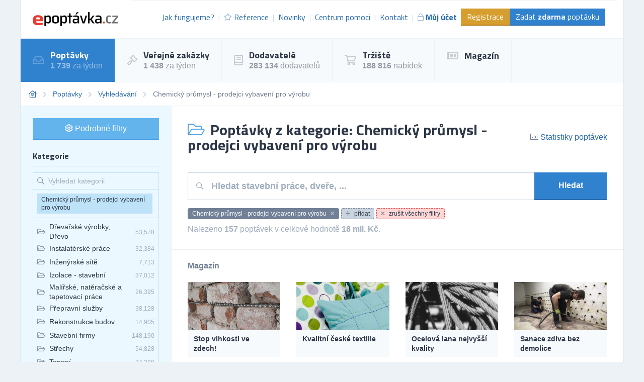

--- FILE ---
content_type: text/html; charset=UTF-8
request_url: https://poptavky.epoptavka.cz/chemicky-prumysl-prodejci-vybaveni-pro-vyrobu
body_size: 63832
content:
<!DOCTYPE html>
<html lang="cs">
<head>
    <meta charset="UTF-8">
    <meta http-equiv="X-UA-Compatible" content="ie=edge">
        <title>Chemický průmysl - prodejci vybavení pro výrobu | Databáze poptávek | ePoptávka.cz</title>
<meta name="description" content="Největší databáze obchodních příležitostí v ČR. Najděte poptávky, které pomohou v růstu Vašemu podnikání.">
<meta charset="utf-8">
<meta name="viewport" content="width=device-width, initial-scale=0.85, maximum-scale=0.85, minimum-scale=0.85">
<meta name="csrf-token" content="qTxf8wyOospB4eJ1n2pM9d9LNtgMfovLbtQd6fdq">
<meta name="keywords" content="databáze poptávek, databáze obchodních příležitostí, tržiště obchodních příležitostí, nové zakázky pro podnikatele, pro obchodníky">
<meta name="robots" content="index,follow">

    <link rel="preconnect" href="https://www.gstatic.com">
<link rel="dns-prefetch" href="https://www.gstatic.com">

<link rel="preconnect" href="https://fonts.googleapis.com">
<link rel="dns-prefetch" href="https://fonts.googleapis.com">

<link rel="preconnect" href="https://fonts.gstatic.com">
<link rel="dns-prefetch" href="https://fonts.gstatic.com">

<link rel="preconnect" href="https://widgets.getsitecontrol.com">
<link rel="dns-prefetch" href="https://widgets.getsitecontrol.com">

<link rel="preload" href="/fonts/vendor/@fortawesome/fontawesome-pro/webfa-light-300.woff2?095e140e404f4ade8132d4df67b6b74b"
      as="font"
      type="font/woff2" crossorigin="anonymous">
<link rel="preload" href="/fonts/vendor/@fortawesome/fontawesome-pro/webfa-regular-400.woff2?272144c92f337ca162fe46de1bb245af"
      as="font"
      type="font/woff2" crossorigin="anonymous">
<link rel="preload" href="/fonts/vendor/@fortawesome/fontawesome-pro/webfa-solid-900.woff2?4c7a7246c1ebc15cdeb8870b52a35b77"
      as="font"
      type="font/woff2" crossorigin="anonymous">

<link rel="preload"
      href="https://fonts.googleapis.com/css?family=Titillium+Web:400,700&display=swap&subset=latin-ext"
      as="style">

<script src="https://cdn.jsdelivr.net/npm/promise-polyfill@8/dist/polyfill.min.js"></script>
    <link rel="preload" href="/css/app.css?id=2b06d8f99321dc067571" as="style">
    <link rel="preload" href="/css/icons.css?id=7f30efbe7026fceea39d" as="style">

    <link rel="stylesheet" href="/css/app.css?id=2b06d8f99321dc067571">
    <link rel="stylesheet" href="/css/icons.css?id=7f30efbe7026fceea39d">

    
    
    


    <link rel="apple-touch-icon" sizes="180x180" href="/favicon/cs/apple-touch-icon.png">
<link rel="icon" type="image/png" sizes="32x32" href="/favicon/cs/favicon-32x32.png">
<link rel="icon" type="image/png" sizes="16x16" href="/favicon/cs/favicon-16x16.png">
<link rel="manifest" href="/favicon/cs/site.webmanifest">
<link rel="mask-icon" href="/favicon/cs/safari-pinned-tab.svg" color="#5bbad5">
<meta name="msapplication-TileColor" content="#2b5797">
<meta name="theme-color" content="#ffffff">
    <!-- Google Tag Manager -->
<script>(function (w, d, s, l, i) {
        w[l] = w[l] || [];
        w[l].push({
            'gtm.start':
                new Date().getTime(), event: 'gtm.js'
        });
        var f = d.getElementsByTagName(s)[0],
            j = d.createElement(s), dl = l != 'dataLayer' ? '&l=' + l : '';
        j.async = true;
        j.src =
            'https://www.googletagmanager.com/gtm.js?id=' + i + dl;
        f.parentNode.insertBefore(j, f);
    })(window, document, 'script', 'dataLayer', 'GTM-5DZGV7');</script>
<!-- End Google Tag Manager -->

<!-- Google Optimize -->
<script src="https://www.googleoptimize.com/optimize.js?id=OPT-W93R3W4"></script>
<!-- End Google Optimize -->

<!-- 5DM -->
<script type="text/javascript" src="https://postback.affiliateport.eu/track.js"></script>
<script type="text/javascript">_AP_tracker.init();</script>
<!-- End 5DM -->
    

    <link
        href="https://fonts.googleapis.com/css?family=Titillium+Web:400,700&display=swap&subset=latin-ext"
        rel="stylesheet">


    <meta name="csrf-token" content="qTxf8wyOospB4eJ1n2pM9d9LNtgMfovLbtQd6fdq">
    <meta name="csrf-param" content="_token">
    </head>
<body class="antialiased leading-none font-body text-gray-800" style="background-color: #EDF2F7;">
<!-- Google Tag Manager (noscript) -->
<noscript>
    <iframe
        src="https://www.googletagmanager.com/ns.html?id=GTM-5DZGV7"
        height="0" width="0" style="display:none;visibility:hidden"></iframe>
</noscript>
<!-- End Google Tag Manager (noscript) -->

<div id="app">
            <div class="container border-l border-r border-gray-300">
        <div v-cloak>
            <modals-login>
    <div class="flex flex-wrap">
        <div class="lg:w-1/2 w-full">
            <div class="p-10">
                <h3 class="font-display font-bold text-lg">Přihlášení</h3>

    <div class="mt-4">
        <a class="border border-google flex overflow-hidden hover:shadow-lg mt-2 cursor-pointer"
           href="https://www.epoptavka.cz/auth/redirect/google"
        >
            <div class="bg-white w-10 flex items-center justify-center">
                <svg class="w-1/3" viewBox="0 0 512 512">
                    <path clip-rule="evenodd"
                          d="M109.876 256c0-16.628 2.76-32.572 7.692-47.524l-86.28-65.884C14.472 176.732 5 215.204 5 256c0 40.764 9.464 79.208 26.252 113.328l86.232-66.012c-4.884-14.884-7.608-30.768-7.608-47.316z"
                          fill="#FBBC05" fill-rule="evenodd" xmlns="http://www.w3.org/2000/svg"></path>
                    <path clip-rule="evenodd"
                          d="M261.364 104.728c36.124 0 68.752 12.8 94.388 33.744L430.328 64C384.884 24.436 326.62 0 261.364 0 160.052 0 72.98 57.936 31.288 142.592l86.276 65.884c19.88-60.344 76.548-103.748 143.8-103.748z"
                          fill="#EA4335" fill-rule="evenodd" xmlns="http://www.w3.org/2000/svg"></path>

                    <path clip-rule="evenodd"
                          d="M261.364 407.272c-67.248 0-123.916-43.404-143.796-103.748l-86.28 65.872C72.98 454.064 160.052 512 261.364 512c62.528 0 122.228-22.204 167.032-63.804L346.5 384.884c-23.108 14.556-52.208 22.388-85.136 22.388z"
                          fill="#34A853" fill-rule="evenodd" xmlns="http://www.w3.org/2000/svg"></path>
                    <path clip-rule="evenodd"
                          d="M506.072 256c0-15.128-2.332-31.42-5.828-46.544h-238.88v98.908h137.504c-6.876 33.724-25.588 59.648-52.368 76.52l81.896 63.312c47.064-43.68 77.676-108.752 77.676-192.196z"
                          fill="#4285F4" fill-rule="evenodd" xmlns="http://www.w3.org/2000/svg"></path>
                </svg>
            </div>
            <div class="bg-google text-white p-3 flex-1">
                Přihlásit přes Google            </div>
        </a>
    </div>
    <div class="h-line-with-words my-8">nebo</div>

<form action="https://www.epoptavka.cz/prihlaseni" method="POST">
    <input type="hidden" name="_token" value="qTxf8wyOospB4eJ1n2pM9d9LNtgMfovLbtQd6fdq">        <div class="mt-4">
            <label for="login"
               class="block leading-5 text-sm font-medium text-gray-700 flex items-center mb-1">
            E-mail nebo IČ
                                </label>
        <label for="login"
           data-input
           class="block border shadow-sm bg-white cursor-text border-gray-300 focus-within:border-blue-300 flex items-start">
                <input type="text"
                autofocus
               onfocus="this.setSelectionRange(this.value.length,this.value.length);"                name="login"
               id="login"
                              class="py-2 px-3  w-full bg-transparent outline-none cursor-text "
               value=""
               placeholder="">
    </label>

    
</div>
    <div class="mt-4">
            <label for="password"
               class="block leading-5 text-sm font-medium text-gray-700 flex items-center mb-1">
            Heslo
                                </label>
        <label for="password"
           data-input
           class="block border shadow-sm bg-white cursor-text border-gray-300 focus-within:border-blue-300 flex items-start">
                <input type="password"
                              name="password"
               id="password"
                              class="py-2 px-3  w-full bg-transparent outline-none cursor-text "
               value=""
               placeholder="">
    </label>

    
</div>
    <div class="mt-6 pt-6 border-t border-gray-200">
        <div class="flex items-center justify-between">
            <a class="text-gray-600 w-3/5 text-sm underline hover:no-underline" href="https://www.epoptavka.cz/zapomenute-heslo">
                Zapomněli jste heslo?            </a>
            <form-blocking-button
                namespace="login"
                blocking-text="Přihlásit"
                class="border-b-2 border-blue-700 flex-shrink-0 p-3 pb-2 font-bold block flex items-center h-full bg-blue-600 text-white hover:bg-blue-700"
                type="submit">
                Přihlásit            </form-blocking-button>
        </div>
    </div>
</form>
            </div>
        </div>
        <div class="w-1/2 hidden lg:block border-l border-gray-200 bg-blue-100">
            <div class="p-10 opacity-75">
                <h3 class="font-display font-semibold text-lg leading-snug">
                    Chcete nové zákazníky?                    <br/>
                    <strong>Zaregistrujte se!</strong>
                </h3>

                <ul class="mt-6 leading-tight">
                    <li class="flex items-start">
                        <i class="text-green-600 mr-2 far fa-check-circle relative" style="top: 3px;"></i>
                        Poptávky a zakázky ze všech oborů podnikání.                    </li>
                    <li class="flex items-start mt-2">
                        <i class="text-green-600 mr-2 far fa-check-circle relative" style="top: 3px;"></i>
                        Každý den na Váš e-mail.                    </li>
                    <li class="flex items-start mt-2">
                        <i class="text-green-600 mr-2 far fa-check-circle relative" style="top: 3px;"></i>
                        6 z 10 dodavatelů získává zakázky.                    </li>
                </ul>

                <div class="mt-8">
                    <a class="border-b-2 inline-block border-blue-300 bg-blue-200 p-3 pb-2 text-gray-700 hover:bg-blue-300"
                       href="https://www.epoptavka.cz/registrace"
                       data-turbolinks="false"
                    >
                        Chci se zaregistrovat                    </a>
                </div>
            </div>
        </div>
    </div>
</modals-login>
        </div>

        <header x-data="{menu: false}">
    <div class="z-20 relative">
        <div
            class="bg-white flex lg:flex-row flex-col justify-between lg:items-center border-b border-gray-200 font-display">

            <div class="flex items-center justify-between p-6">
                <a href="https://www.epoptavka.cz" content="Jít na úvodní stránku 🏠"
                   v-tippy="{placement: 'right', delay: [500, 0]}">
                    <img loading="lazy" width="300" height="49" src="/images/logo_cs.svg" alt=""
                         style="width: 170px;">
                </a>

                <a x-on:click.prevent="menu = !menu" href="#"
                   class="block lg:hidden text-xl p-2 border-gray-200 border hover:bg-gray-100 text-gray-700">
                    <i class="fa fa-bars"></i>
                </a>
            </div>

            <ul x-cloak x-bind:class="{'hidden': !menu}"
                class="bg-gray-100 lg:block lg:bg-white flex-row text-base text-blue-700 w-full flex-1 justify-end mr-3 with-divider lg:flex border-gray-200 border-t p-6 pt-4">

                
                    <li class="flex items-center truncate">
                        <a href="https://www.epoptavka.cz/jak-fungujeme" class="flex items-center p-2 hover:bg-gray-200">
                            Jak fungujeme?                        </a>
                    </li>
                    <li class="flex items-center truncate">
                        <a href="https://www.epoptavka.cz/reference" class="flex items-center p-2 hover:bg-gray-200">
                            <i class="mr-1 text-sm far fa-star opacity-50"></i>
                            Reference                        </a>
                    </li>
                    <li class="flex items-center truncate">
                        <a href="https://www.epoptavka.cz/novinky" class="flex items-center p-2 hover:bg-gray-200">
                            Novinky                        </a>
                    </li>
                    <li class="flex items-center truncate">
                        <a href="https://www.epoptavka.cz/centrum-pomoci"
                           class="flex items-center p-2 hover:bg-gray-200">
                            Centrum pomoci                        </a>
                    </li>
                    <li class="flex items-center truncate">
                        <a href="https://www.epoptavka.cz/kontakt" class="flex items-center p-2 hover:bg-gray-200">
                            Kontakt                        </a>
                    </li>
                                            <li class="flex items-center truncate">
                            <a @click.prevent="showLogin" href="https://www.epoptavka.cz/prihlaseni"
                               class="flex items-center p-2 hover:bg-gray-200 font-bold">
                                <i class="mr-1 text-sm far fa-lock opacity-50"></i>
                                Můj účet                            </a>
                        </li>
                    

                                            <li class="without-divider flex items-center mt-2 lg:mt-0 truncate">
                            <a href="https://www.epoptavka.cz/registrace"
                               class="py-2 px-3 bg-yellow-600 text-white hover:bg-yellow-700 border-b-2 border-yellow-700">
                                Registrace                            </a>
                        </li>
                                        <li class="without-divider flex items-center mt-2 lg:mt-0 truncate">
                        <a href="https://www.epoptavka.cz/zadat-poptavku"
                           class="py-2 px-3 bg-blue-600 text-white hover:bg-blue-700 border-b-2 border-blue-700">
                            Zadat <strong>zdarma</strong> poptávku                        </a>
                    </li>
                            </ul>
        </div>
                     <div class="border-b border-gray-200 lg:bg-gray-100 bg-white navigation lg:block"
     x-cloak x-bind:class="{'hidden': !menu}">
    <ul class="flex lg:flex-row flex-col w-full">
                                    <li class="lg:border-r lg:border-b-0 border-b border-gray-200 text-white bg-blue-600">
                    <a href="https://poptavky.epoptavka.cz" class="flex items-center p-6">
                                                    <i class="far fa-inbox text-xl mr-3 opacity-25"></i>
                                                <div class="font-bold font-display text-lg">
                            Poptávky
                                                            <small class="mt-1 text-sm font-body font-normal opacity-50 text-base block">
                                    <strong>1 739</strong> za týden
                                </small>
                            
                                                    </div>
                    </a>
                </li>
                                                <li class="lg:border-r lg:border-b-0 border-b border-gray-200 hover:bg-blue-100">
                    <a href="https://zakazky.epoptavka.cz" class="flex items-center p-6">
                                                    <i class="far fa-gavel text-xl mr-3 opacity-25"></i>
                                                <div class="font-bold font-display text-lg">
                            Veřejné zakázky
                                                            <small class="mt-1 text-sm font-body font-normal opacity-50 text-base block">
                                    <strong>1 438</strong> za týden
                                </small>
                            
                                                    </div>
                    </a>
                </li>
                                                <li class="lg:border-r lg:border-b-0 border-b border-gray-200 hover:bg-blue-100">
                    <a href="https://dodavatele.epoptavka.cz" class="flex items-center p-6">
                                                    <i class="far fa-book text-xl mr-3 opacity-25"></i>
                                                <div class="font-bold font-display text-lg">
                            Dodavatelé
                                                            <small class="mt-1 text-sm font-body font-normal opacity-50 text-base block">
                                    <strong>283 134</strong> dodavatelů
                                </small>
                            
                                                    </div>
                    </a>
                </li>
                                                <li class="lg:border-r lg:border-b-0 border-b border-gray-200 hover:bg-blue-100">
                    <a href="https://trziste.epoptavka.cz" class="flex items-center p-6">
                                                    <i class="far fa-shopping-cart text-xl mr-3 opacity-25"></i>
                                                <div class="font-bold font-display text-lg">
                            Tržiště
                                                            <small class="mt-1 text-sm font-body font-normal opacity-50 text-base block">
                                    <strong>188 816</strong> nabídek
                                </small>
                            
                                                    </div>
                    </a>
                </li>
                                                <li class="lg:border-r lg:border-b-0 border-b border-gray-200 hover:bg-blue-100">
                    <a href="https://magazin.epoptavka.cz" class="flex items-center p-6">
                                                    <i class="far fa-newspaper text-xl mr-3 opacity-25"></i>
                                                <div class="font-bold font-display text-lg">
                            Magazín
                            
                                                    </div>
                    </a>
                </li>
                        </ul>
</div>
 
            </div>
    <div x-bind:class="{'bgdrop-visible': menu}" class="bgdrop" x-on:click="menu = false"></div>
</header>


            
    <filters-init namespace="inquiries" :filters='{&quot;filters&quot;:[{&quot;title&quot;:&quot;Webov\u00e1 kategorie&quot;,&quot;values&quot;:[{&quot;category_id&quot;:200100,&quot;name&quot;:&quot;Auto-Moto&quot;},{&quot;category_id&quot;:200101,&quot;name&quot;:&quot;Cestov\u00e1n\u00ed&quot;},{&quot;category_id&quot;:200102,&quot;name&quot;:&quot;Doprava&quot;},{&quot;category_id&quot;:200103,&quot;name&quot;:&quot;D\u0159evo&quot;},{&quot;category_id&quot;:200104,&quot;name&quot;:&quot;Elektrick\u00e9 spot\u0159ebi\u010de&quot;},{&quot;category_id&quot;:200105,&quot;name&quot;:&quot;Elektronika&quot;},{&quot;category_id&quot;:200106,&quot;name&quot;:&quot;Chemie&quot;},{&quot;category_id&quot;:200107,&quot;name&quot;:&quot;IT po\u010d\u00edta\u010de&quot;},{&quot;category_id&quot;:200108,&quot;name&quot;:&quot;IT software&quot;},{&quot;category_id&quot;:200109,&quot;name&quot;:&quot;IT telekomunikace&quot;},{&quot;category_id&quot;:200110,&quot;name&quot;:&quot;N\u00e1bytek&quot;},{&quot;category_id&quot;:200111,&quot;name&quot;:&quot;Od\u011bvy&quot;},{&quot;category_id&quot;:200112,&quot;name&quot;:&quot;Ostatn\u00ed&quot;},{&quot;category_id&quot;:200113,&quot;name&quot;:&quot;Pap\u00edr&quot;},{&quot;category_id&quot;:200114,&quot;name&quot;:&quot;Plasty&quot;},{&quot;category_id&quot;:200115,&quot;name&quot;:&quot;Poradenstv\u00ed&quot;},{&quot;category_id&quot;:200116,&quot;name&quot;:&quot;Potravin\u00e1\u0159stv\u00ed&quot;},{&quot;category_id&quot;:200117,&quot;name&quot;:&quot;Pr\u016fmysl&quot;},{&quot;category_id&quot;:200118,&quot;name&quot;:&quot;Reality&quot;},{&quot;category_id&quot;:200119,&quot;name&quot;:&quot;Reklama&quot;},{&quot;category_id&quot;:200120,&quot;name&quot;:&quot;Servis&quot;},{&quot;category_id&quot;:200121,&quot;name&quot;:&quot;Sklo&quot;},{&quot;category_id&quot;:200122,&quot;name&quot;:&quot;Slu\u017eby&quot;},{&quot;category_id&quot;:200123,&quot;name&quot;:&quot;Sport&quot;},{&quot;category_id&quot;:200124,&quot;name&quot;:&quot;Stavebn\u00ed materi\u00e1l&quot;},{&quot;category_id&quot;:200125,&quot;name&quot;:&quot;Stavebnictv\u00ed&quot;},{&quot;category_id&quot;:200126,&quot;name&quot;:&quot;Stroje&quot;},{&quot;category_id&quot;:200127,&quot;name&quot;:&quot;Stroj\u00edrenstv\u00ed&quot;},{&quot;category_id&quot;:200128,&quot;name&quot;:&quot;Textil&quot;},{&quot;category_id&quot;:200129,&quot;name&quot;:&quot;Tisk&quot;},{&quot;category_id&quot;:200130,&quot;name&quot;:&quot;V\u00fdrobky&quot;},{&quot;category_id&quot;:200131,&quot;name&quot;:&quot;Zdravotnictv\u00ed&quot;},{&quot;category_id&quot;:200132,&quot;name&quot;:&quot;Zem\u011bd\u011blstv\u00ed&quot;}],&quot;selectedValues&quot;:[],&quot;counts&quot;:false,&quot;name&quot;:&quot;web_category&quot;,&quot;type&quot;:&quot;list&quot;,&quot;data&quot;:{&quot;icon&quot;:&quot;fa-folder-open&quot;,&quot;hidden&quot;:true}},{&quot;title&quot;:&quot;Vyhled\u00e1v\u00e1n\u00ed&quot;,&quot;values&quot;:[],&quot;selectedValues&quot;:[],&quot;counts&quot;:false,&quot;name&quot;:&quot;query&quot;,&quot;type&quot;:&quot;query&quot;,&quot;data&quot;:{&quot;placeholder&quot;:&quot;Hledat stavebn\u00ed pr\u00e1ce, dve\u0159e, ...&quot;}},{&quot;title&quot;:&quot;Kategorie&quot;,&quot;values&quot;:[{&quot;id&quot;:1,&quot;name&quot;:&quot;Akcie - poradenstv\u00ed&quot;,&quot;url&quot;:&quot;https:\/\/poptavky.epoptavka.cz\/akcie-poradenstvi&quot;,&quot;value&quot;:&quot;Akcie - poradenstv\u00ed&quot;,&quot;label&quot;:&quot;Akcie - poradenstv\u00ed&quot;,&quot;featuring&quot;:false,&quot;order&quot;:false},{&quot;id&quot;:2,&quot;name&quot;:&quot;Autobazary&quot;,&quot;url&quot;:&quot;https:\/\/poptavky.epoptavka.cz\/autobazary&quot;,&quot;value&quot;:&quot;Autobazary&quot;,&quot;label&quot;:&quot;Autobazary&quot;,&quot;featuring&quot;:false,&quot;order&quot;:false},{&quot;id&quot;:3,&quot;name&quot;:&quot;Autobusov\u00e1 doprava&quot;,&quot;url&quot;:&quot;https:\/\/poptavky.epoptavka.cz\/autobusova-doprava&quot;,&quot;value&quot;:&quot;Autobusov\u00e1 doprava&quot;,&quot;label&quot;:&quot;Autobusov\u00e1 doprava&quot;,&quot;featuring&quot;:false,&quot;order&quot;:false},{&quot;id&quot;:4,&quot;name&quot;:&quot;Automaty, automatizace&quot;,&quot;url&quot;:&quot;https:\/\/poptavky.epoptavka.cz\/automaty-automatizace&quot;,&quot;value&quot;:&quot;Automaty, automatizace&quot;,&quot;label&quot;:&quot;Automaty, automatizace&quot;,&quot;featuring&quot;:false,&quot;order&quot;:false},{&quot;id&quot;:5,&quot;name&quot;:&quot;Automobily - p\u0159\u00edslu\u0161enstv\u00ed&quot;,&quot;url&quot;:&quot;https:\/\/poptavky.epoptavka.cz\/automobily-prislusenstvi&quot;,&quot;value&quot;:&quot;Automobily - p\u0159\u00edslu\u0161enstv\u00ed&quot;,&quot;label&quot;:&quot;Automobily - p\u0159\u00edslu\u0161enstv\u00ed&quot;,&quot;featuring&quot;:false,&quot;order&quot;:false},{&quot;id&quot;:6,&quot;name&quot;:&quot;Automobily - slu\u017eby jin\u00e9&quot;,&quot;url&quot;:&quot;https:\/\/poptavky.epoptavka.cz\/automobily-sluzby-jine&quot;,&quot;value&quot;:&quot;Automobily - slu\u017eby jin\u00e9&quot;,&quot;label&quot;:&quot;Automobily - slu\u017eby jin\u00e9&quot;,&quot;featuring&quot;:false,&quot;order&quot;:false},{&quot;id&quot;:7,&quot;name&quot;:&quot;Automobily n\u00e1kladn\u00ed, apod.&quot;,&quot;url&quot;:&quot;https:\/\/poptavky.epoptavka.cz\/automobily-nakladni-apod&quot;,&quot;value&quot;:&quot;Automobily n\u00e1kladn\u00ed, apod.&quot;,&quot;label&quot;:&quot;Automobily n\u00e1kladn\u00ed, apod.&quot;,&quot;featuring&quot;:false,&quot;order&quot;:false},{&quot;id&quot;:8,&quot;name&quot;:&quot;Automobily - prodej&quot;,&quot;url&quot;:&quot;https:\/\/poptavky.epoptavka.cz\/automobily-prodej&quot;,&quot;value&quot;:&quot;Automobily - prodej&quot;,&quot;label&quot;:&quot;Automobily - prodej&quot;,&quot;featuring&quot;:false,&quot;order&quot;:false},{&quot;id&quot;:9,&quot;name&quot;:&quot;Auto\u0159i a autorsk\u00e1 pr\u00e1va&quot;,&quot;url&quot;:&quot;https:\/\/poptavky.epoptavka.cz\/autori-a-autorska-prava&quot;,&quot;value&quot;:&quot;Auto\u0159i a autorsk\u00e1 pr\u00e1va&quot;,&quot;label&quot;:&quot;Auto\u0159i a autorsk\u00e1 pr\u00e1va&quot;,&quot;featuring&quot;:false,&quot;order&quot;:false},{&quot;id&quot;:10,&quot;name&quot;:&quot;Auto\u0161koly&quot;,&quot;url&quot;:&quot;https:\/\/poptavky.epoptavka.cz\/autoskoly&quot;,&quot;value&quot;:&quot;Auto\u0161koly&quot;,&quot;label&quot;:&quot;Auto\u0161koly&quot;,&quot;featuring&quot;:false,&quot;order&quot;:false},{&quot;id&quot;:11,&quot;name&quot;:&quot;Balen\u00ed, etiketov\u00e1n\u00ed, ukl\u00e1d\u00e1n\u00ed zbo\u017e\u00ed&quot;,&quot;url&quot;:&quot;https:\/\/poptavky.epoptavka.cz\/baleni-etiketovani-ukladani-zbozi&quot;,&quot;value&quot;:&quot;Balen\u00ed, etiketov\u00e1n\u00ed, ukl\u00e1d\u00e1n\u00ed zbo\u017e\u00ed&quot;,&quot;label&quot;:&quot;Balen\u00ed, etiketov\u00e1n\u00ed, ukl\u00e1d\u00e1n\u00ed zbo\u017e\u00ed&quot;,&quot;featuring&quot;:false,&quot;order&quot;:false},{&quot;id&quot;:12,&quot;name&quot;:&quot;Banky&quot;,&quot;url&quot;:&quot;https:\/\/poptavky.epoptavka.cz\/banky&quot;,&quot;value&quot;:&quot;Banky&quot;,&quot;label&quot;:&quot;Banky&quot;,&quot;featuring&quot;:false,&quot;order&quot;:false},{&quot;id&quot;:13,&quot;name&quot;:&quot;Barviva\u00a0- prodej&quot;,&quot;url&quot;:&quot;https:\/\/poptavky.epoptavka.cz\/barviva-prodej&quot;,&quot;value&quot;:&quot;Barviva\u00a0- prodej&quot;,&quot;label&quot;:&quot;Barviva\u00a0- prodej&quot;,&quot;featuring&quot;:false,&quot;order&quot;:false},{&quot;id&quot;:14,&quot;name&quot;:&quot;Bazary&quot;,&quot;url&quot;:&quot;https:\/\/poptavky.epoptavka.cz\/bazary&quot;,&quot;value&quot;:&quot;Bazary&quot;,&quot;label&quot;:&quot;Bazary&quot;,&quot;featuring&quot;:false,&quot;order&quot;:false},{&quot;id&quot;:15,&quot;name&quot;:&quot;Bezpe\u010dnost\u00a0- jin\u00e9&quot;,&quot;url&quot;:&quot;https:\/\/poptavky.epoptavka.cz\/bezpecnost-jine&quot;,&quot;value&quot;:&quot;Bezpe\u010dnost\u00a0- jin\u00e9&quot;,&quot;label&quot;:&quot;Bezpe\u010dnost\u00a0- jin\u00e9&quot;,&quot;featuring&quot;:false,&quot;order&quot;:false},{&quot;id&quot;:16,&quot;name&quot;:&quot;Bytov\u00e1 za\u0159\u00edzen\u00ed&quot;,&quot;url&quot;:&quot;https:\/\/poptavky.epoptavka.cz\/bytova-zarizeni&quot;,&quot;value&quot;:&quot;Bytov\u00e1 za\u0159\u00edzen\u00ed&quot;,&quot;label&quot;:&quot;Bytov\u00e1 za\u0159\u00edzen\u00ed&quot;,&quot;featuring&quot;:false,&quot;order&quot;:false},{&quot;id&quot;:17,&quot;name&quot;:&quot;Bytov\u00fd fond: spr\u00e1va&quot;,&quot;url&quot;:&quot;https:\/\/poptavky.epoptavka.cz\/bytovy-fond-sprava&quot;,&quot;value&quot;:&quot;Bytov\u00fd fond: spr\u00e1va&quot;,&quot;label&quot;:&quot;Bytov\u00fd fond: spr\u00e1va&quot;,&quot;featuring&quot;:false,&quot;order&quot;:false},{&quot;id&quot;:18,&quot;name&quot;:&quot;DVD&quot;,&quot;url&quot;:&quot;https:\/\/poptavky.epoptavka.cz\/cd-rom&quot;,&quot;value&quot;:&quot;DVD&quot;,&quot;label&quot;:&quot;DVD&quot;,&quot;featuring&quot;:false,&quot;order&quot;:false},{&quot;id&quot;:19,&quot;name&quot;:&quot;Cestovn\u00ed kancel\u00e1\u0159e - slu\u017eby jin\u00e9&quot;,&quot;url&quot;:&quot;https:\/\/poptavky.epoptavka.cz\/cestovni-kancelare-sluzby-jine&quot;,&quot;value&quot;:&quot;Cestovn\u00ed kancel\u00e1\u0159e - slu\u017eby jin\u00e9&quot;,&quot;label&quot;:&quot;Cestovn\u00ed kancel\u00e1\u0159e - slu\u017eby jin\u00e9&quot;,&quot;featuring&quot;:false,&quot;order&quot;:false},{&quot;id&quot;:20,&quot;name&quot;:&quot;Cukr - v\u00fdroba a distribuce&quot;,&quot;url&quot;:&quot;https:\/\/poptavky.epoptavka.cz\/cukr-vyroba-a-distribuce&quot;,&quot;value&quot;:&quot;Cukr - v\u00fdroba a distribuce&quot;,&quot;label&quot;:&quot;Cukr - v\u00fdroba a distribuce&quot;,&quot;featuring&quot;:false,&quot;order&quot;:false},{&quot;id&quot;:21,&quot;name&quot;:&quot;\u010calounick\u00e9 materi\u00e1ly\u00a0- prodej&quot;,&quot;url&quot;:&quot;https:\/\/poptavky.epoptavka.cz\/calounicke-materialy-prodej&quot;,&quot;value&quot;:&quot;\u010calounick\u00e9 materi\u00e1ly\u00a0- prodej&quot;,&quot;label&quot;:&quot;\u010calounick\u00e9 materi\u00e1ly\u00a0- prodej&quot;,&quot;featuring&quot;:false,&quot;order&quot;:false},{&quot;id&quot;:22,&quot;name&quot;:&quot;\u010cerpac\u00ed stanice pohonn\u00fdch hmot&quot;,&quot;url&quot;:&quot;https:\/\/poptavky.epoptavka.cz\/cerpaci-stanice-pohonnych-hmot&quot;,&quot;value&quot;:&quot;\u010cerpac\u00ed stanice pohonn\u00fdch hmot&quot;,&quot;label&quot;:&quot;\u010cerpac\u00ed stanice pohonn\u00fdch hmot&quot;,&quot;featuring&quot;:false,&quot;order&quot;:false},{&quot;id&quot;:23,&quot;name&quot;:&quot;\u010ci\u0161t\u011bn\u00ed, \u00faklid, \u00fadr\u017eba&quot;,&quot;url&quot;:&quot;https:\/\/poptavky.epoptavka.cz\/cisteni-uklid-udrzba&quot;,&quot;value&quot;:&quot;\u010ci\u0161t\u011bn\u00ed, \u00faklid, \u00fadr\u017eba&quot;,&quot;label&quot;:&quot;\u010ci\u0161t\u011bn\u00ed, \u00faklid, \u00fadr\u017eba&quot;,&quot;featuring&quot;:false,&quot;order&quot;:false},{&quot;id&quot;:24,&quot;name&quot;:&quot;Chemick\u00fd pr\u016fmysl, Chemick\u00e9 v\u00fdrobky&quot;,&quot;url&quot;:&quot;https:\/\/poptavky.epoptavka.cz\/chemicky-prumysl-chemicke-vyrobky&quot;,&quot;value&quot;:&quot;Chemick\u00fd pr\u016fmysl, Chemick\u00e9 v\u00fdrobky&quot;,&quot;label&quot;:&quot;Chemick\u00fd pr\u016fmysl, Chemick\u00e9 v\u00fdrobky&quot;,&quot;featuring&quot;:false,&quot;order&quot;:false},{&quot;id&quot;:25,&quot;name&quot;:&quot;Chladic\u00ed za\u0159\u00edzen\u00ed a stroje&quot;,&quot;url&quot;:&quot;https:\/\/poptavky.epoptavka.cz\/chladici-zarizeni-a-stroje&quot;,&quot;value&quot;:&quot;Chladic\u00ed za\u0159\u00edzen\u00ed a stroje&quot;,&quot;label&quot;:&quot;Chladic\u00ed za\u0159\u00edzen\u00ed a stroje&quot;,&quot;featuring&quot;:false,&quot;order&quot;:false},{&quot;id&quot;:26,&quot;name&quot;:&quot;Da\u0148ov\u00e9 poradenstv\u00ed&quot;,&quot;url&quot;:&quot;https:\/\/poptavky.epoptavka.cz\/danove-poradenstvi&quot;,&quot;value&quot;:&quot;Da\u0148ov\u00e9 poradenstv\u00ed&quot;,&quot;label&quot;:&quot;Da\u0148ov\u00e9 poradenstv\u00ed&quot;,&quot;featuring&quot;:false,&quot;order&quot;:false},{&quot;id&quot;:27,&quot;name&quot;:&quot;Detekce a detektory&quot;,&quot;url&quot;:&quot;https:\/\/poptavky.epoptavka.cz\/detekce-a-detektory&quot;,&quot;value&quot;:&quot;Detekce a detektory&quot;,&quot;label&quot;:&quot;Detekce a detektory&quot;,&quot;featuring&quot;:false,&quot;order&quot;:false},{&quot;id&quot;:28,&quot;name&quot;:&quot;D\u011btsk\u00e1 v\u00fd\u017eiva, D\u011btsk\u00fd a kojeneck\u00fd textil&quot;,&quot;url&quot;:&quot;https:\/\/poptavky.epoptavka.cz\/detska-vyziva-detsky-a-kojenecky-textil&quot;,&quot;value&quot;:&quot;D\u011btsk\u00e1 v\u00fd\u017eiva, D\u011btsk\u00fd a kojeneck\u00fd textil&quot;,&quot;label&quot;:&quot;D\u011btsk\u00e1 v\u00fd\u017eiva, D\u011btsk\u00fd a kojeneck\u00fd textil&quot;,&quot;featuring&quot;:false,&quot;order&quot;:false},{&quot;id&quot;:29,&quot;name&quot;:&quot;Diagnostika a diagnostick\u00e9 p\u0159\u00edstroje&quot;,&quot;url&quot;:&quot;https:\/\/poptavky.epoptavka.cz\/diagnostika-a-diagnosticke-pristroje&quot;,&quot;value&quot;:&quot;Diagnostika a diagnostick\u00e9 p\u0159\u00edstroje&quot;,&quot;label&quot;:&quot;Diagnostika a diagnostick\u00e9 p\u0159\u00edstroje&quot;,&quot;featuring&quot;:false,&quot;order&quot;:false},{&quot;id&quot;:30,&quot;name&quot;:&quot;Direct mail, adres\u00e1\u0159e a adresovac\u00ed slu\u017eby&quot;,&quot;url&quot;:&quot;https:\/\/poptavky.epoptavka.cz\/direct-mail-adresare-a-adresovaci-sluzby&quot;,&quot;value&quot;:&quot;Direct mail, adres\u00e1\u0159e a adresovac\u00ed slu\u017eby&quot;,&quot;label&quot;:&quot;Direct mail, adres\u00e1\u0159e a adresovac\u00ed slu\u017eby&quot;,&quot;featuring&quot;:false,&quot;order&quot;:false},{&quot;id&quot;:31,&quot;name&quot;:&quot;Diskot\u00e9ky, za\u0159\u00edzen\u00ed, servis&quot;,&quot;url&quot;:&quot;https:\/\/poptavky.epoptavka.cz\/diskoteky-zarizeni-servis&quot;,&quot;value&quot;:&quot;Diskot\u00e9ky, za\u0159\u00edzen\u00ed, servis&quot;,&quot;label&quot;:&quot;Diskot\u00e9ky, za\u0159\u00edzen\u00ed, servis&quot;,&quot;featuring&quot;:false,&quot;order&quot;:false},{&quot;id&quot;:32,&quot;name&quot;:&quot;Dom\u00e1c\u00ed pot\u0159eby, Dom\u00e1c\u00ed spot\u0159ebi\u010de&quot;,&quot;url&quot;:&quot;https:\/\/poptavky.epoptavka.cz\/domaci-potreby-domaci-spotrebice&quot;,&quot;value&quot;:&quot;Dom\u00e1c\u00ed pot\u0159eby, Dom\u00e1c\u00ed spot\u0159ebi\u010de&quot;,&quot;label&quot;:&quot;Dom\u00e1c\u00ed pot\u0159eby, Dom\u00e1c\u00ed spot\u0159ebi\u010de&quot;,&quot;featuring&quot;:false,&quot;order&quot;:false},{&quot;id&quot;:33,&quot;name&quot;:&quot;Doprava automobilov\u00e1 n\u00e1kladn\u00ed - slu\u017eby jin\u00e9&quot;,&quot;url&quot;:&quot;https:\/\/poptavky.epoptavka.cz\/doprava-automobilova-nakladni-sluzby-jine&quot;,&quot;value&quot;:&quot;Doprava automobilov\u00e1 n\u00e1kladn\u00ed - slu\u017eby jin\u00e9&quot;,&quot;label&quot;:&quot;Doprava automobilov\u00e1 n\u00e1kladn\u00ed - slu\u017eby jin\u00e9&quot;,&quot;featuring&quot;:false,&quot;order&quot;:false},{&quot;id&quot;:34,&quot;name&quot;:&quot;Dopravn\u00ed slu\u017eby - slu\u017eby jin\u00e9&quot;,&quot;url&quot;:&quot;https:\/\/poptavky.epoptavka.cz\/dopravni-sluzby-sluzby-jine&quot;,&quot;value&quot;:&quot;Dopravn\u00ed slu\u017eby - slu\u017eby jin\u00e9&quot;,&quot;label&quot;:&quot;Dopravn\u00ed slu\u017eby - slu\u017eby jin\u00e9&quot;,&quot;featuring&quot;:false,&quot;order&quot;:false},{&quot;id&quot;:35,&quot;name&quot;:&quot;Dr\u016fbe\u017e a dr\u016fbe\u017e\u00ed v\u00fdrobky&quot;,&quot;url&quot;:&quot;https:\/\/poptavky.epoptavka.cz\/drubez-a-drubezi-vyrobky&quot;,&quot;value&quot;:&quot;Dr\u016fbe\u017e a dr\u016fbe\u017e\u00ed v\u00fdrobky&quot;,&quot;label&quot;:&quot;Dr\u016fbe\u017e a dr\u016fbe\u017e\u00ed v\u00fdrobky&quot;,&quot;featuring&quot;:false,&quot;order&quot;:false},{&quot;id&quot;:36,&quot;name&quot;:&quot;D\u0159eva\u0159sk\u00e9 v\u00fdrobky, D\u0159evo&quot;,&quot;url&quot;:&quot;https:\/\/poptavky.epoptavka.cz\/drevarske-vyrobky-drevo&quot;,&quot;value&quot;:&quot;D\u0159eva\u0159sk\u00e9 v\u00fdrobky, D\u0159evo&quot;,&quot;label&quot;:&quot;D\u0159eva\u0159sk\u00e9 v\u00fdrobky, D\u0159evo&quot;,&quot;featuring&quot;:true,&quot;order&quot;:9},{&quot;id&quot;:37,&quot;name&quot;:&quot;D\u016fln\u00ed a t\u011b\u017eebn\u00ed stroje&quot;,&quot;url&quot;:&quot;https:\/\/poptavky.epoptavka.cz\/dulni-a-tezebni-stroje&quot;,&quot;value&quot;:&quot;D\u016fln\u00ed a t\u011b\u017eebn\u00ed stroje&quot;,&quot;label&quot;:&quot;D\u016fln\u00ed a t\u011b\u017eebn\u00ed stroje&quot;,&quot;featuring&quot;:false,&quot;order&quot;:false},{&quot;id&quot;:38,&quot;name&quot;:&quot;Dve\u0159e a vrata - prodej&quot;,&quot;url&quot;:&quot;https:\/\/poptavky.epoptavka.cz\/dvere-a-vrata-prodej&quot;,&quot;value&quot;:&quot;Dve\u0159e a vrata - prodej&quot;,&quot;label&quot;:&quot;Dve\u0159e a vrata - prodej&quot;,&quot;featuring&quot;:false,&quot;order&quot;:false},{&quot;id&quot;:39,&quot;name&quot;:&quot;Ekologie, Ekologick\u00e9 audity&quot;,&quot;url&quot;:&quot;https:\/\/poptavky.epoptavka.cz\/ekologie-ekologicke-audity&quot;,&quot;value&quot;:&quot;Ekologie, Ekologick\u00e9 audity&quot;,&quot;label&quot;:&quot;Ekologie, Ekologick\u00e9 audity&quot;,&quot;featuring&quot;:false,&quot;order&quot;:false},{&quot;id&quot;:40,&quot;name&quot;:&quot;Elektr\u00e1rny, Elektr\u00e1rny - mont\u00e1\u017e a opravy&quot;,&quot;url&quot;:&quot;https:\/\/poptavky.epoptavka.cz\/elektrarny-elektrarny-montaz-a-opravy&quot;,&quot;value&quot;:&quot;Elektr\u00e1rny, Elektr\u00e1rny - mont\u00e1\u017e a opravy&quot;,&quot;label&quot;:&quot;Elektr\u00e1rny, Elektr\u00e1rny - mont\u00e1\u017e a opravy&quot;,&quot;featuring&quot;:false,&quot;order&quot;:false},{&quot;id&quot;:41,&quot;name&quot;:&quot;Elektrick\u00e9 spot\u0159ebi\u010de&quot;,&quot;url&quot;:&quot;https:\/\/poptavky.epoptavka.cz\/elektricke-spotrebice&quot;,&quot;value&quot;:&quot;Elektrick\u00e9 spot\u0159ebi\u010de&quot;,&quot;label&quot;:&quot;Elektrick\u00e9 spot\u0159ebi\u010de&quot;,&quot;featuring&quot;:false,&quot;order&quot;:false},{&quot;id&quot;:42,&quot;name&quot;:&quot;Elektroinstalace - slu\u017eby jin\u00e9&quot;,&quot;url&quot;:&quot;https:\/\/poptavky.epoptavka.cz\/elektroinstalace-sluzby-jine&quot;,&quot;value&quot;:&quot;Elektroinstalace - slu\u017eby jin\u00e9&quot;,&quot;label&quot;:&quot;Elektroinstalace - slu\u017eby jin\u00e9&quot;,&quot;featuring&quot;:false,&quot;order&quot;:false},{&quot;id&quot;:43,&quot;name&quot;:&quot;Elektromobily Elektromotory a gener\u00e1tory&quot;,&quot;url&quot;:&quot;https:\/\/poptavky.epoptavka.cz\/elektromobily-elektromotory-a-generatory&quot;,&quot;value&quot;:&quot;Elektromobily Elektromotory a gener\u00e1tory&quot;,&quot;label&quot;:&quot;Elektromobily Elektromotory a gener\u00e1tory&quot;,&quot;featuring&quot;:false,&quot;order&quot;:false},{&quot;id&quot;:44,&quot;name&quot;:&quot;Elektronika - prodej&quot;,&quot;url&quot;:&quot;https:\/\/poptavky.epoptavka.cz\/elektronika-prodej&quot;,&quot;value&quot;:&quot;Elektronika - prodej&quot;,&quot;label&quot;:&quot;Elektronika - prodej&quot;,&quot;featuring&quot;:false,&quot;order&quot;:false},{&quot;id&quot;:45,&quot;name&quot;:&quot;Erotick\u00e9 slu\u017eby&quot;,&quot;url&quot;:&quot;https:\/\/poptavky.epoptavka.cz\/eroticke-sluzby&quot;,&quot;value&quot;:&quot;Erotick\u00e9 slu\u017eby&quot;,&quot;label&quot;:&quot;Erotick\u00e9 slu\u017eby&quot;,&quot;featuring&quot;:false,&quot;order&quot;:false},{&quot;id&quot;:46,&quot;name&quot;:&quot;Etikety, \u0161t\u00edtky&quot;,&quot;url&quot;:&quot;https:\/\/poptavky.epoptavka.cz\/etikety-stitky&quot;,&quot;value&quot;:&quot;Etikety, \u0161t\u00edtky&quot;,&quot;label&quot;:&quot;Etikety, \u0161t\u00edtky&quot;,&quot;featuring&quot;:false,&quot;order&quot;:false},{&quot;id&quot;:47,&quot;name&quot;:&quot;Export a import&quot;,&quot;url&quot;:&quot;https:\/\/poptavky.epoptavka.cz\/export-a-import&quot;,&quot;value&quot;:&quot;Export a import&quot;,&quot;label&quot;:&quot;Export a import&quot;,&quot;featuring&quot;:false,&quot;order&quot;:false},{&quot;id&quot;:48,&quot;name&quot;:&quot;Fas\u00e1dy, Fas\u00e1dy - \u010dist\u011bn\u00ed&quot;,&quot;url&quot;:&quot;https:\/\/poptavky.epoptavka.cz\/fasady-fasady-cisteni&quot;,&quot;value&quot;:&quot;Fas\u00e1dy, Fas\u00e1dy - \u010dist\u011bn\u00ed&quot;,&quot;label&quot;:&quot;Fas\u00e1dy, Fas\u00e1dy - \u010dist\u011bn\u00ed&quot;,&quot;featuring&quot;:false,&quot;order&quot;:false},{&quot;id&quot;:49,&quot;name&quot;:&quot;Filmov\u00e1 produkce, Film - distribuce&quot;,&quot;url&quot;:&quot;https:\/\/poptavky.epoptavka.cz\/filmova-produkce-film-distribuce&quot;,&quot;value&quot;:&quot;Filmov\u00e1 produkce, Film - distribuce&quot;,&quot;label&quot;:&quot;Filmov\u00e1 produkce, Film - distribuce&quot;,&quot;featuring&quot;:false,&quot;order&quot;:false},{&quot;id&quot;:50,&quot;name&quot;:&quot;Filmy - p\u016fj\u010dovny Filmy - vyvol\u00e1v\u00e1n\u00ed&quot;,&quot;url&quot;:&quot;https:\/\/poptavky.epoptavka.cz\/filmy-pujcovny-filmy-vyvolavani&quot;,&quot;value&quot;:&quot;Filmy - p\u016fj\u010dovny Filmy - vyvol\u00e1v\u00e1n\u00ed&quot;,&quot;label&quot;:&quot;Filmy - p\u016fj\u010dovny Filmy - vyvol\u00e1v\u00e1n\u00ed&quot;,&quot;featuring&quot;:false,&quot;order&quot;:false},{&quot;id&quot;:51,&quot;name&quot;:&quot;Filtry, filtra\u010dn\u00ed za\u0159\u00edzen\u00ed&quot;,&quot;url&quot;:&quot;https:\/\/poptavky.epoptavka.cz\/filtry-filtracni-zarizeni&quot;,&quot;value&quot;:&quot;Filtry, filtra\u010dn\u00ed za\u0159\u00edzen\u00ed&quot;,&quot;label&quot;:&quot;Filtry, filtra\u010dn\u00ed za\u0159\u00edzen\u00ed&quot;,&quot;featuring&quot;:false,&quot;order&quot;:false},{&quot;id&quot;:52,&quot;name&quot;:&quot;Finan\u010dn\u00ed, investi\u010dn\u00ed poradenstv\u00ed&quot;,&quot;url&quot;:&quot;https:\/\/poptavky.epoptavka.cz\/financni-investicni-poradenstvi&quot;,&quot;value&quot;:&quot;Finan\u010dn\u00ed, investi\u010dn\u00ed poradenstv\u00ed&quot;,&quot;label&quot;:&quot;Finan\u010dn\u00ed, investi\u010dn\u00ed poradenstv\u00ed&quot;,&quot;featuring&quot;:false,&quot;order&quot;:false},{&quot;id&quot;:53,&quot;name&quot;:&quot;Foto - kino&quot;,&quot;url&quot;:&quot;https:\/\/poptavky.epoptavka.cz\/foto-kino&quot;,&quot;value&quot;:&quot;Foto - kino&quot;,&quot;label&quot;:&quot;Foto - kino&quot;,&quot;featuring&quot;:false,&quot;order&quot;:false},{&quot;id&quot;:54,&quot;name&quot;:&quot;Galanterie Galanterie ko\u017een\u00e1&quot;,&quot;url&quot;:&quot;https:\/\/poptavky.epoptavka.cz\/galanterie-galanterie-kozena&quot;,&quot;value&quot;:&quot;Galanterie Galanterie ko\u017een\u00e1&quot;,&quot;label&quot;:&quot;Galanterie Galanterie ko\u017een\u00e1&quot;,&quot;featuring&quot;:false,&quot;order&quot;:false},{&quot;id&quot;:55,&quot;name&quot;:&quot;Galvanotechnika&quot;,&quot;url&quot;:&quot;https:\/\/poptavky.epoptavka.cz\/galvanotechnika&quot;,&quot;value&quot;:&quot;Galvanotechnika&quot;,&quot;label&quot;:&quot;Galvanotechnika&quot;,&quot;featuring&quot;:false,&quot;order&quot;:false},{&quot;id&quot;:56,&quot;name&quot;:&quot;Gar\u00e1\u017ee a parkovi\u0161t\u011b&quot;,&quot;url&quot;:&quot;https:\/\/poptavky.epoptavka.cz\/garaze-a-parkoviste&quot;,&quot;value&quot;:&quot;Gar\u00e1\u017ee a parkovi\u0161t\u011b&quot;,&quot;label&quot;:&quot;Gar\u00e1\u017ee a parkovi\u0161t\u011b&quot;,&quot;featuring&quot;:false,&quot;order&quot;:false},{&quot;id&quot;:57,&quot;name&quot;:&quot;Gastronomick\u00e9 slu\u017eby&quot;,&quot;url&quot;:&quot;https:\/\/poptavky.epoptavka.cz\/gastronomicke-sluzby&quot;,&quot;value&quot;:&quot;Gastronomick\u00e9 slu\u017eby&quot;,&quot;label&quot;:&quot;Gastronomick\u00e9 slu\u017eby&quot;,&quot;featuring&quot;:false,&quot;order&quot;:false},{&quot;id&quot;:58,&quot;name&quot;:&quot;Grafika - slu\u017eby jin\u00e9&quot;,&quot;url&quot;:&quot;https:\/\/poptavky.epoptavka.cz\/grafika-sluzby-jine&quot;,&quot;value&quot;:&quot;Grafika - slu\u017eby jin\u00e9&quot;,&quot;label&quot;:&quot;Grafika - slu\u017eby jin\u00e9&quot;,&quot;featuring&quot;:false,&quot;order&quot;:false},{&quot;id&quot;:59,&quot;name&quot;:&quot;Hasic\u00ed p\u0159\u00edstroje a protipo\u017e\u00e1rn\u00ed bezpe\u010dnostn\u00ed za\u0159\u00edzen\u00ed&quot;,&quot;url&quot;:&quot;https:\/\/poptavky.epoptavka.cz\/hasici-pristroje-a-protipozarni-bezpecnostni-zarizeni&quot;,&quot;value&quot;:&quot;Hasic\u00ed p\u0159\u00edstroje a protipo\u017e\u00e1rn\u00ed bezpe\u010dnostn\u00ed za\u0159\u00edzen\u00ed&quot;,&quot;label&quot;:&quot;Hasic\u00ed p\u0159\u00edstroje a protipo\u017e\u00e1rn\u00ed bezpe\u010dnostn\u00ed za\u0159\u00edzen\u00ed&quot;,&quot;featuring&quot;:false,&quot;order&quot;:false},{&quot;id&quot;:60,&quot;name&quot;:&quot;Hodinky a hodiny, \u010dasom\u011brn\u00e1 za\u0159\u00edzen\u00ed&quot;,&quot;url&quot;:&quot;https:\/\/poptavky.epoptavka.cz\/hodinky-a-hodiny-casomerna-zarizeni&quot;,&quot;value&quot;:&quot;Hodinky a hodiny, \u010dasom\u011brn\u00e1 za\u0159\u00edzen\u00ed&quot;,&quot;label&quot;:&quot;Hodinky a hodiny, \u010dasom\u011brn\u00e1 za\u0159\u00edzen\u00ed&quot;,&quot;featuring&quot;:false,&quot;order&quot;:false},{&quot;id&quot;:61,&quot;name&quot;:&quot;Holdingov\u00e9 spole\u010dnosti&quot;,&quot;url&quot;:&quot;https:\/\/poptavky.epoptavka.cz\/holdingove-spolecnosti&quot;,&quot;value&quot;:&quot;Holdingov\u00e9 spole\u010dnosti&quot;,&quot;label&quot;:&quot;Holdingov\u00e9 spole\u010dnosti&quot;,&quot;featuring&quot;:false,&quot;order&quot;:false},{&quot;id&quot;:62,&quot;name&quot;:&quot;Hotely - slu\u017eby jin\u00e9&quot;,&quot;url&quot;:&quot;https:\/\/poptavky.epoptavka.cz\/hotely-sluzby-jine&quot;,&quot;value&quot;:&quot;Hotely - slu\u017eby jin\u00e9&quot;,&quot;label&quot;:&quot;Hotely - slu\u017eby jin\u00e9&quot;,&quot;featuring&quot;:false,&quot;order&quot;:false},{&quot;id&quot;:63,&quot;name&quot;:&quot;Hra\u010dky&quot;,&quot;url&quot;:&quot;https:\/\/poptavky.epoptavka.cz\/hracky&quot;,&quot;value&quot;:&quot;Hra\u010dky&quot;,&quot;label&quot;:&quot;Hra\u010dky&quot;,&quot;featuring&quot;:false,&quot;order&quot;:false},{&quot;id&quot;:64,&quot;name&quot;:&quot;Hudebn\u00ed agentury, studia, \u0161koly&quot;,&quot;url&quot;:&quot;https:\/\/poptavky.epoptavka.cz\/hudebni-agentury-studia-skoly&quot;,&quot;value&quot;:&quot;Hudebn\u00ed agentury, studia, \u0161koly&quot;,&quot;label&quot;:&quot;Hudebn\u00ed agentury, studia, \u0161koly&quot;,&quot;featuring&quot;:false,&quot;order&quot;:false},{&quot;id&quot;:65,&quot;name&quot;:&quot;Hudebn\u00ed n\u00e1stroje&quot;,&quot;url&quot;:&quot;https:\/\/poptavky.epoptavka.cz\/hudebni-nastroje&quot;,&quot;value&quot;:&quot;Hudebn\u00ed n\u00e1stroje&quot;,&quot;label&quot;:&quot;Hudebn\u00ed n\u00e1stroje&quot;,&quot;featuring&quot;:false,&quot;order&quot;:false},{&quot;id&quot;:66,&quot;name&quot;:&quot;Hydraulick\u00e1 a pneumatick\u00e1 za\u0159\u00edzen\u00ed&quot;,&quot;url&quot;:&quot;https:\/\/poptavky.epoptavka.cz\/hydraulicka-a-pneumaticka-zarizeni&quot;,&quot;value&quot;:&quot;Hydraulick\u00e1 a pneumatick\u00e1 za\u0159\u00edzen\u00ed&quot;,&quot;label&quot;:&quot;Hydraulick\u00e1 a pneumatick\u00e1 za\u0159\u00edzen\u00ed&quot;,&quot;featuring&quot;:false,&quot;order&quot;:false},{&quot;id&quot;:67,&quot;name&quot;:&quot;Hygienick\u00e9 pot\u0159eby, kosmetika&quot;,&quot;url&quot;:&quot;https:\/\/poptavky.epoptavka.cz\/hygienicke-potreby-kosmetika&quot;,&quot;value&quot;:&quot;Hygienick\u00e9 pot\u0159eby, kosmetika&quot;,&quot;label&quot;:&quot;Hygienick\u00e9 pot\u0159eby, kosmetika&quot;,&quot;featuring&quot;:false,&quot;order&quot;:false},{&quot;id&quot;:68,&quot;name&quot;:&quot;Informa\u010dn\u00ed kancel\u00e1\u0159e a slu\u017eby&quot;,&quot;url&quot;:&quot;https:\/\/poptavky.epoptavka.cz\/informacni-kancelare-a-sluzby&quot;,&quot;value&quot;:&quot;Informa\u010dn\u00ed kancel\u00e1\u0159e a slu\u017eby&quot;,&quot;label&quot;:&quot;Informa\u010dn\u00ed kancel\u00e1\u0159e a slu\u017eby&quot;,&quot;featuring&quot;:false,&quot;order&quot;:false},{&quot;id&quot;:69,&quot;name&quot;:&quot;Informa\u010dn\u00ed syst\u00e9my a datab\u00e1ze - poradenstv\u00ed&quot;,&quot;url&quot;:&quot;https:\/\/poptavky.epoptavka.cz\/informacni-systemy-a-databaze-poradenstvi&quot;,&quot;value&quot;:&quot;Informa\u010dn\u00ed syst\u00e9my a datab\u00e1ze - poradenstv\u00ed&quot;,&quot;label&quot;:&quot;Informa\u010dn\u00ed syst\u00e9my a datab\u00e1ze - poradenstv\u00ed&quot;,&quot;featuring&quot;:false,&quot;order&quot;:false},{&quot;id&quot;:70,&quot;name&quot;:&quot;Informatika - poradenstv\u00ed&quot;,&quot;url&quot;:&quot;https:\/\/poptavky.epoptavka.cz\/informatika-poradenstvi&quot;,&quot;value&quot;:&quot;Informatika - poradenstv\u00ed&quot;,&quot;label&quot;:&quot;Informatika - poradenstv\u00ed&quot;,&quot;featuring&quot;:false,&quot;order&quot;:false},{&quot;id&quot;:71,&quot;name&quot;:&quot;Instalat\u00e9rstv\u00ed&quot;,&quot;url&quot;:&quot;https:\/\/poptavky.epoptavka.cz\/instalaterstvi&quot;,&quot;value&quot;:&quot;Instalat\u00e9rstv\u00ed&quot;,&quot;label&quot;:&quot;Instalat\u00e9rstv\u00ed&quot;,&quot;featuring&quot;:false,&quot;order&quot;:false},{&quot;id&quot;:72,&quot;name&quot;:&quot;Internet - webdesign&quot;,&quot;url&quot;:&quot;https:\/\/poptavky.epoptavka.cz\/internet-webdesign&quot;,&quot;value&quot;:&quot;Internet - webdesign&quot;,&quot;label&quot;:&quot;Internet - webdesign&quot;,&quot;featuring&quot;:false,&quot;order&quot;:false},{&quot;id&quot;:73,&quot;name&quot;:&quot;Invalid\u00e9&quot;,&quot;url&quot;:&quot;https:\/\/poptavky.epoptavka.cz\/invalide&quot;,&quot;value&quot;:&quot;Invalid\u00e9&quot;,&quot;label&quot;:&quot;Invalid\u00e9&quot;,&quot;featuring&quot;:false,&quot;order&quot;:false},{&quot;id&quot;:74,&quot;name&quot;:&quot;Investi\u010dn\u00ed celky&quot;,&quot;url&quot;:&quot;https:\/\/poptavky.epoptavka.cz\/investicni-celky&quot;,&quot;value&quot;:&quot;Investi\u010dn\u00ed celky&quot;,&quot;label&quot;:&quot;Investi\u010dn\u00ed celky&quot;,&quot;featuring&quot;:false,&quot;order&quot;:false},{&quot;id&quot;:75,&quot;name&quot;:&quot;In\u017een\u00fdrsk\u00e9 s\u00edt\u011b&quot;,&quot;url&quot;:&quot;https:\/\/poptavky.epoptavka.cz\/inzenyrske-site&quot;,&quot;value&quot;:&quot;In\u017een\u00fdrsk\u00e9 s\u00edt\u011b&quot;,&quot;label&quot;:&quot;In\u017een\u00fdrsk\u00e9 s\u00edt\u011b&quot;,&quot;featuring&quot;:true,&quot;order&quot;:3},{&quot;id&quot;:76,&quot;name&quot;:&quot;Izolace&quot;,&quot;url&quot;:&quot;https:\/\/poptavky.epoptavka.cz\/izolace&quot;,&quot;value&quot;:&quot;Izolace&quot;,&quot;label&quot;:&quot;Izolace&quot;,&quot;featuring&quot;:false,&quot;order&quot;:false},{&quot;id&quot;:77,&quot;name&quot;:&quot;Jadern\u00e1 paliva a radioaktivn\u00ed l\u00e1tky&quot;,&quot;url&quot;:&quot;https:\/\/poptavky.epoptavka.cz\/jaderna-paliva-a-radioaktivni-latky&quot;,&quot;value&quot;:&quot;Jadern\u00e1 paliva a radioaktivn\u00ed l\u00e1tky&quot;,&quot;label&quot;:&quot;Jadern\u00e1 paliva a radioaktivn\u00ed l\u00e1tky&quot;,&quot;featuring&quot;:false,&quot;order&quot;:false},{&quot;id&quot;:78,&quot;name&quot;:&quot;Je\u0159\u00e1by Je\u0159\u00e1by - mont\u00e1\u017e a opravy&quot;,&quot;url&quot;:&quot;https:\/\/poptavky.epoptavka.cz\/jeraby-jeraby-montaz-a-opravy&quot;,&quot;value&quot;:&quot;Je\u0159\u00e1by Je\u0159\u00e1by - mont\u00e1\u017e a opravy&quot;,&quot;label&quot;:&quot;Je\u0159\u00e1by Je\u0159\u00e1by - mont\u00e1\u017e a opravy&quot;,&quot;featuring&quot;:false,&quot;order&quot;:false},{&quot;id&quot;:79,&quot;name&quot;:&quot;J\u00edzdn\u00ed kola&quot;,&quot;url&quot;:&quot;https:\/\/poptavky.epoptavka.cz\/jizdni-kola&quot;,&quot;value&quot;:&quot;J\u00edzdn\u00ed kola&quot;,&quot;label&quot;:&quot;J\u00edzdn\u00ed kola&quot;,&quot;featuring&quot;:false,&quot;order&quot;:false},{&quot;id&quot;:80,&quot;name&quot;:&quot;Kabelov\u00e1 televize&quot;,&quot;url&quot;:&quot;https:\/\/poptavky.epoptavka.cz\/kabelova-televize&quot;,&quot;value&quot;:&quot;Kabelov\u00e1 televize&quot;,&quot;label&quot;:&quot;Kabelov\u00e1 televize&quot;,&quot;featuring&quot;:false,&quot;order&quot;:false},{&quot;id&quot;:81,&quot;name&quot;:&quot;Kabely a izolovan\u00e1 veden\u00ed&quot;,&quot;url&quot;:&quot;https:\/\/poptavky.epoptavka.cz\/kabely-a-izolovana-vedeni&quot;,&quot;value&quot;:&quot;Kabely a izolovan\u00e1 veden\u00ed&quot;,&quot;label&quot;:&quot;Kabely a izolovan\u00e1 veden\u00ed&quot;,&quot;featuring&quot;:false,&quot;order&quot;:false},{&quot;id&quot;:82,&quot;name&quot;:&quot;Kamenopr\u016fmyslov\u00e9 strojn\u00ed za\u0159\u00edzen\u00ed&quot;,&quot;url&quot;:&quot;https:\/\/poptavky.epoptavka.cz\/kamenoprumyslove-strojni-zarizeni&quot;,&quot;value&quot;:&quot;Kamenopr\u016fmyslov\u00e9 strojn\u00ed za\u0159\u00edzen\u00ed&quot;,&quot;label&quot;:&quot;Kamenopr\u016fmyslov\u00e9 strojn\u00ed za\u0159\u00edzen\u00ed&quot;,&quot;featuring&quot;:false,&quot;order&quot;:false},{&quot;id&quot;:83,&quot;name&quot;:&quot;Kancel\u00e1\u0159e - pron\u00e1jem&quot;,&quot;url&quot;:&quot;https:\/\/poptavky.epoptavka.cz\/kancelare-pronajem&quot;,&quot;value&quot;:&quot;Kancel\u00e1\u0159e - pron\u00e1jem&quot;,&quot;label&quot;:&quot;Kancel\u00e1\u0159e - pron\u00e1jem&quot;,&quot;featuring&quot;:false,&quot;order&quot;:false},{&quot;id&quot;:84,&quot;name&quot;:&quot;Kancel\u00e1\u0159sk\u00e1 technika&quot;,&quot;url&quot;:&quot;https:\/\/poptavky.epoptavka.cz\/kancelarska-technika&quot;,&quot;value&quot;:&quot;Kancel\u00e1\u0159sk\u00e1 technika&quot;,&quot;label&quot;:&quot;Kancel\u00e1\u0159sk\u00e1 technika&quot;,&quot;featuring&quot;:false,&quot;order&quot;:false},{&quot;id&quot;:85,&quot;name&quot;:&quot;Kancel\u00e1\u0159sk\u00e9 slu\u017eby&quot;,&quot;url&quot;:&quot;https:\/\/poptavky.epoptavka.cz\/kancelarske-sluzby&quot;,&quot;value&quot;:&quot;Kancel\u00e1\u0159sk\u00e9 slu\u017eby&quot;,&quot;label&quot;:&quot;Kancel\u00e1\u0159sk\u00e9 slu\u017eby&quot;,&quot;featuring&quot;:false,&quot;order&quot;:false},{&quot;id&quot;:86,&quot;name&quot;:&quot;K\u00e1va, \u010daj&quot;,&quot;url&quot;:&quot;https:\/\/poptavky.epoptavka.cz\/kava-caj&quot;,&quot;value&quot;:&quot;K\u00e1va, \u010daj&quot;,&quot;label&quot;:&quot;K\u00e1va, \u010daj&quot;,&quot;featuring&quot;:false,&quot;order&quot;:false},{&quot;id&quot;:87,&quot;name&quot;:&quot;Kempy a t\u00e1bory, vybaven\u00ed, apod.&quot;,&quot;url&quot;:&quot;https:\/\/poptavky.epoptavka.cz\/kempy-a-tabory-vybaveni-apod&quot;,&quot;value&quot;:&quot;Kempy a t\u00e1bory, vybaven\u00ed, apod.&quot;,&quot;label&quot;:&quot;Kempy a t\u00e1bory, vybaven\u00ed, apod.&quot;,&quot;featuring&quot;:false,&quot;order&quot;:false},{&quot;id&quot;:88,&quot;name&quot;:&quot;Keramika&quot;,&quot;url&quot;:&quot;https:\/\/poptavky.epoptavka.cz\/keramika&quot;,&quot;value&quot;:&quot;Keramika&quot;,&quot;label&quot;:&quot;Keramika&quot;,&quot;featuring&quot;:false,&quot;order&quot;:false},{&quot;id&quot;:89,&quot;name&quot;:&quot;Kina&quot;,&quot;url&quot;:&quot;https:\/\/poptavky.epoptavka.cz\/kina&quot;,&quot;value&quot;:&quot;Kina&quot;,&quot;label&quot;:&quot;Kina&quot;,&quot;featuring&quot;:false,&quot;order&quot;:false},{&quot;id&quot;:90,&quot;name&quot;:&quot;Klemp\u00ed\u0159sk\u00e9 pot\u0159eby a pr\u00e1ce&quot;,&quot;url&quot;:&quot;https:\/\/poptavky.epoptavka.cz\/klempirske-potreby-a-prace&quot;,&quot;value&quot;:&quot;Klemp\u00ed\u0159sk\u00e9 pot\u0159eby a pr\u00e1ce&quot;,&quot;label&quot;:&quot;Klemp\u00ed\u0159sk\u00e9 pot\u0159eby a pr\u00e1ce&quot;,&quot;featuring&quot;:false,&quot;order&quot;:false},{&quot;id&quot;:91,&quot;name&quot;:&quot;Klenoty a klenotnictv\u00ed&quot;,&quot;url&quot;:&quot;https:\/\/poptavky.epoptavka.cz\/klenoty-a-klenotnictvi&quot;,&quot;value&quot;:&quot;Klenoty a klenotnictv\u00ed&quot;,&quot;label&quot;:&quot;Klenoty a klenotnictv\u00ed&quot;,&quot;featuring&quot;:false,&quot;order&quot;:false},{&quot;id&quot;:92,&quot;name&quot;:&quot;Klimatiza\u010dn\u00ed technika&quot;,&quot;url&quot;:&quot;https:\/\/poptavky.epoptavka.cz\/klimatizacni-technika&quot;,&quot;value&quot;:&quot;Klimatiza\u010dn\u00ed technika&quot;,&quot;label&quot;:&quot;Klimatiza\u010dn\u00ed technika&quot;,&quot;featuring&quot;:false,&quot;order&quot;:false},{&quot;id&quot;:93,&quot;name&quot;:&quot;Kniha\u0159stv\u00ed&quot;,&quot;url&quot;:&quot;https:\/\/poptavky.epoptavka.cz\/kniharstvi&quot;,&quot;value&quot;:&quot;Kniha\u0159stv\u00ed&quot;,&quot;label&quot;:&quot;Kniha\u0159stv\u00ed&quot;,&quot;featuring&quot;:false,&quot;order&quot;:false},{&quot;id&quot;:94,&quot;name&quot;:&quot;Knihkupectv\u00ed a knihkupci&quot;,&quot;url&quot;:&quot;https:\/\/poptavky.epoptavka.cz\/knihkupectvi-a-knihkupci&quot;,&quot;value&quot;:&quot;Knihkupectv\u00ed a knihkupci&quot;,&quot;label&quot;:&quot;Knihkupectv\u00ed a knihkupci&quot;,&quot;featuring&quot;:false,&quot;order&quot;:false},{&quot;id&quot;:95,&quot;name&quot;:&quot;Koberce&quot;,&quot;url&quot;:&quot;https:\/\/poptavky.epoptavka.cz\/koberce&quot;,&quot;value&quot;:&quot;Koberce&quot;,&quot;label&quot;:&quot;Koberce&quot;,&quot;featuring&quot;:false,&quot;order&quot;:false},{&quot;id&quot;:96,&quot;name&quot;:&quot;Kominictv\u00ed&quot;,&quot;url&quot;:&quot;https:\/\/poptavky.epoptavka.cz\/kominictvi&quot;,&quot;value&quot;:&quot;Kominictv\u00ed&quot;,&quot;label&quot;:&quot;Kominictv\u00ed&quot;,&quot;featuring&quot;:false,&quot;order&quot;:false},{&quot;id&quot;:97,&quot;name&quot;:&quot;Kompresory a v\u00fdv\u011bvy&quot;,&quot;url&quot;:&quot;https:\/\/poptavky.epoptavka.cz\/kompresory-a-vyvevy&quot;,&quot;value&quot;:&quot;Kompresory a v\u00fdv\u011bvy&quot;,&quot;label&quot;:&quot;Kompresory a v\u00fdv\u011bvy&quot;,&quot;featuring&quot;:false,&quot;order&quot;:false},{&quot;id&quot;:98,&quot;name&quot;:&quot;Kontejnery&quot;,&quot;url&quot;:&quot;https:\/\/poptavky.epoptavka.cz\/kontejnery&quot;,&quot;value&quot;:&quot;Kontejnery&quot;,&quot;label&quot;:&quot;Kontejnery&quot;,&quot;featuring&quot;:false,&quot;order&quot;:false},{&quot;id&quot;:99,&quot;name&quot;:&quot;Kop\u00edrovac\u00ed stroje&quot;,&quot;url&quot;:&quot;https:\/\/poptavky.epoptavka.cz\/kopirovaci-stroje&quot;,&quot;value&quot;:&quot;Kop\u00edrovac\u00ed stroje&quot;,&quot;label&quot;:&quot;Kop\u00edrovac\u00ed stroje&quot;,&quot;featuring&quot;:false,&quot;order&quot;:false},{&quot;id&quot;:100,&quot;name&quot;:&quot;Kotle a kotelny&quot;,&quot;url&quot;:&quot;https:\/\/poptavky.epoptavka.cz\/kotle-a-kotelny&quot;,&quot;value&quot;:&quot;Kotle a kotelny&quot;,&quot;label&quot;:&quot;Kotle a kotelny&quot;,&quot;featuring&quot;:false,&quot;order&quot;:false},{&quot;id&quot;:101,&quot;name&quot;:&quot;Kov\u00e1n\u00ed a kovan\u00e9 v\u00fdrobky&quot;,&quot;url&quot;:&quot;https:\/\/poptavky.epoptavka.cz\/kovani-a-kovane-vyrobky&quot;,&quot;value&quot;:&quot;Kov\u00e1n\u00ed a kovan\u00e9 v\u00fdrobky&quot;,&quot;label&quot;:&quot;Kov\u00e1n\u00ed a kovan\u00e9 v\u00fdrobky&quot;,&quot;featuring&quot;:false,&quot;order&quot;:false},{&quot;id&quot;:102,&quot;name&quot;:&quot;Kovoobr\u00e1b\u011bc\u00ed a obr\u00e1b\u011bc\u00ed stroje a n\u00e1stroje&quot;,&quot;url&quot;:&quot;https:\/\/poptavky.epoptavka.cz\/kovoobrabeci-a-obrabeci-stroje-a-nastroje&quot;,&quot;value&quot;:&quot;Kovoobr\u00e1b\u011bc\u00ed a obr\u00e1b\u011bc\u00ed stroje a n\u00e1stroje&quot;,&quot;label&quot;:&quot;Kovoobr\u00e1b\u011bc\u00ed a obr\u00e1b\u011bc\u00ed stroje a n\u00e1stroje&quot;,&quot;featuring&quot;:false,&quot;order&quot;:false},{&quot;id&quot;:103,&quot;name&quot;:&quot;Kovov\u00e9 stavebn\u00ed materi\u00e1ly&quot;,&quot;url&quot;:&quot;https:\/\/poptavky.epoptavka.cz\/kovove-stavebni-materialy&quot;,&quot;value&quot;:&quot;Kovov\u00e9 stavebn\u00ed materi\u00e1ly&quot;,&quot;label&quot;:&quot;Kovov\u00e9 stavebn\u00ed materi\u00e1ly&quot;,&quot;featuring&quot;:false,&quot;order&quot;:false},{&quot;id&quot;:104,&quot;name&quot;:&quot;Kovov\u00fdroba - slu\u017eby jin\u00e9&quot;,&quot;url&quot;:&quot;https:\/\/poptavky.epoptavka.cz\/kovovyroba-sluzby-jine&quot;,&quot;value&quot;:&quot;Kovov\u00fdroba - slu\u017eby jin\u00e9&quot;,&quot;label&quot;:&quot;Kovov\u00fdroba - slu\u017eby jin\u00e9&quot;,&quot;featuring&quot;:false,&quot;order&quot;:false},{&quot;id&quot;:105,&quot;name&quot;:&quot;Ko\u017eed\u011bln\u00e9 v\u00fdrobky&quot;,&quot;url&quot;:&quot;https:\/\/poptavky.epoptavka.cz\/kozedelne-vyrobky&quot;,&quot;value&quot;:&quot;Ko\u017eed\u011bln\u00e9 v\u00fdrobky&quot;,&quot;label&quot;:&quot;Ko\u017eed\u011bln\u00e9 v\u00fdrobky&quot;,&quot;featuring&quot;:false,&quot;order&quot;:false},{&quot;id&quot;:106,&quot;name&quot;:&quot;Ko\u017eelu\u017esk\u00e9 stroje a za\u0159\u00edzen\u00ed&quot;,&quot;url&quot;:&quot;https:\/\/poptavky.epoptavka.cz\/kozeluzske-stroje-a-zarizeni&quot;,&quot;value&quot;:&quot;Ko\u017eelu\u017esk\u00e9 stroje a za\u0159\u00edzen\u00ed&quot;,&quot;label&quot;:&quot;Ko\u017eelu\u017esk\u00e9 stroje a za\u0159\u00edzen\u00ed&quot;,&quot;featuring&quot;:false,&quot;order&quot;:false},{&quot;id&quot;:107,&quot;name&quot;:&quot;Ko\u017ee\u0161inov\u00e9 zbo\u017e\u00ed&quot;,&quot;url&quot;:&quot;https:\/\/poptavky.epoptavka.cz\/kozesinove-zbozi&quot;,&quot;value&quot;:&quot;Ko\u017ee\u0161inov\u00e9 zbo\u017e\u00ed&quot;,&quot;label&quot;:&quot;Ko\u017ee\u0161inov\u00e9 zbo\u017e\u00ed&quot;,&quot;featuring&quot;:false,&quot;order&quot;:false},{&quot;id&quot;:108,&quot;name&quot;:&quot;Krej\u010dovstv\u00ed&quot;,&quot;url&quot;:&quot;https:\/\/poptavky.epoptavka.cz\/krejcovstvi&quot;,&quot;value&quot;:&quot;Krej\u010dovstv\u00ed&quot;,&quot;label&quot;:&quot;Krej\u010dovstv\u00ed&quot;,&quot;featuring&quot;:false,&quot;order&quot;:false},{&quot;id&quot;:109,&quot;name&quot;:&quot;Kuchy\u0148sk\u00e9 pot\u0159eby&quot;,&quot;url&quot;:&quot;https:\/\/poptavky.epoptavka.cz\/kuchynske-potreby&quot;,&quot;value&quot;:&quot;Kuchy\u0148sk\u00e9 pot\u0159eby&quot;,&quot;label&quot;:&quot;Kuchy\u0148sk\u00e9 pot\u0159eby&quot;,&quot;featuring&quot;:false,&quot;order&quot;:false},{&quot;id&quot;:110,&quot;name&quot;:&quot;Kv\u011btiny a kv\u011btin\u00e1\u0159stv\u00ed&quot;,&quot;url&quot;:&quot;https:\/\/poptavky.epoptavka.cz\/kvetiny-a-kvetinarstvi&quot;,&quot;value&quot;:&quot;Kv\u011btiny a kv\u011btin\u00e1\u0159stv\u00ed&quot;,&quot;label&quot;:&quot;Kv\u011btiny a kv\u011btin\u00e1\u0159stv\u00ed&quot;,&quot;featuring&quot;:false,&quot;order&quot;:false},{&quot;id&quot;:111,&quot;name&quot;:&quot;Laboratorn\u00ed pot\u0159eby a za\u0159\u00edzen\u00ed&quot;,&quot;url&quot;:&quot;https:\/\/poptavky.epoptavka.cz\/laboratorni-potreby-a-zarizeni&quot;,&quot;value&quot;:&quot;Laboratorn\u00ed pot\u0159eby a za\u0159\u00edzen\u00ed&quot;,&quot;label&quot;:&quot;Laboratorn\u00ed pot\u0159eby a za\u0159\u00edzen\u00ed&quot;,&quot;featuring&quot;:false,&quot;order&quot;:false},{&quot;id&quot;:112,&quot;name&quot;:&quot;L\u00e1hve&quot;,&quot;url&quot;:&quot;https:\/\/poptavky.epoptavka.cz\/lahve&quot;,&quot;value&quot;:&quot;L\u00e1hve&quot;,&quot;label&quot;:&quot;L\u00e1hve&quot;,&quot;featuring&quot;:false,&quot;order&quot;:false},{&quot;id&quot;:113,&quot;name&quot;:&quot;Leasing&quot;,&quot;url&quot;:&quot;https:\/\/poptavky.epoptavka.cz\/leasing&quot;,&quot;value&quot;:&quot;Leasing&quot;,&quot;label&quot;:&quot;Leasing&quot;,&quot;featuring&quot;:false,&quot;order&quot;:false},{&quot;id&quot;:114,&quot;name&quot;:&quot;L\u00e9k\u00e1rny&quot;,&quot;url&quot;:&quot;https:\/\/poptavky.epoptavka.cz\/lekarny&quot;,&quot;value&quot;:&quot;L\u00e9k\u00e1rny&quot;,&quot;label&quot;:&quot;L\u00e9k\u00e1rny&quot;,&quot;featuring&quot;:false,&quot;order&quot;:false},{&quot;id&quot;:115,&quot;name&quot;:&quot;L\u00e9ka\u0159sk\u00e9 laborato\u0159e, ordinace a kliniky&quot;,&quot;url&quot;:&quot;https:\/\/poptavky.epoptavka.cz\/lekarske-laboratore-ordinace-a-kliniky&quot;,&quot;value&quot;:&quot;L\u00e9ka\u0159sk\u00e9 laborato\u0159e, ordinace a kliniky&quot;,&quot;label&quot;:&quot;L\u00e9ka\u0159sk\u00e9 laborato\u0159e, ordinace a kliniky&quot;,&quot;featuring&quot;:false,&quot;order&quot;:false},{&quot;id&quot;:116,&quot;name&quot;:&quot;L\u00e9ka\u0159sk\u00e9 p\u0159\u00edstroje&quot;,&quot;url&quot;:&quot;https:\/\/poptavky.epoptavka.cz\/lekarske-pristroje&quot;,&quot;value&quot;:&quot;L\u00e9ka\u0159sk\u00e9 p\u0159\u00edstroje&quot;,&quot;label&quot;:&quot;L\u00e9ka\u0159sk\u00e9 p\u0159\u00edstroje&quot;,&quot;featuring&quot;:false,&quot;order&quot;:false},{&quot;id&quot;:117,&quot;name&quot;:&quot;Lepic\u00ed p\u00e1sky a za\u0159\u00edzen\u00ed, Lepidla a tmely&quot;,&quot;url&quot;:&quot;https:\/\/poptavky.epoptavka.cz\/lepici-pasky-a-zarizeni-lepidla-a-tmely&quot;,&quot;value&quot;:&quot;Lepic\u00ed p\u00e1sky a za\u0159\u00edzen\u00ed, Lepidla a tmely&quot;,&quot;label&quot;:&quot;Lepic\u00ed p\u00e1sky a za\u0159\u00edzen\u00ed, Lepidla a tmely&quot;,&quot;featuring&quot;:false,&quot;order&quot;:false},{&quot;id&quot;:118,&quot;name&quot;:&quot;Leteck\u00e1 doprava&quot;,&quot;url&quot;:&quot;https:\/\/poptavky.epoptavka.cz\/letecka-doprava&quot;,&quot;value&quot;:&quot;Leteck\u00e1 doprava&quot;,&quot;label&quot;:&quot;Leteck\u00e1 doprava&quot;,&quot;featuring&quot;:false,&quot;order&quot;:false},{&quot;id&quot;:119,&quot;name&quot;:&quot;Lisovan\u00e9 v\u00fdrobky&quot;,&quot;url&quot;:&quot;https:\/\/poptavky.epoptavka.cz\/lisovane-vyrobky&quot;,&quot;value&quot;:&quot;Lisovan\u00e9 v\u00fdrobky&quot;,&quot;label&quot;:&quot;Lisovan\u00e9 v\u00fdrobky&quot;,&quot;featuring&quot;:false,&quot;order&quot;:false},{&quot;id&quot;:120,&quot;name&quot;:&quot;Lod\u011bnice, lod\u011b, Lodn\u00ed doprava&quot;,&quot;url&quot;:&quot;https:\/\/poptavky.epoptavka.cz\/lodenice-lode-lodni-doprava&quot;,&quot;value&quot;:&quot;Lod\u011bnice, lod\u011b, Lodn\u00ed doprava&quot;,&quot;label&quot;:&quot;Lod\u011bnice, lod\u011b, Lodn\u00ed doprava&quot;,&quot;featuring&quot;:false,&quot;order&quot;:false},{&quot;id&quot;:121,&quot;name&quot;:&quot;Magnety&quot;,&quot;url&quot;:&quot;https:\/\/poptavky.epoptavka.cz\/magnety&quot;,&quot;value&quot;:&quot;Magnety&quot;,&quot;label&quot;:&quot;Magnety&quot;,&quot;featuring&quot;:false,&quot;order&quot;:false},{&quot;id&quot;:122,&quot;name&quot;:&quot;Mal\u00ed\u0159sk\u00e9, nat\u011bra\u010dsk\u00e9 a tapetovac\u00ed pr\u00e1ce&quot;,&quot;url&quot;:&quot;https:\/\/poptavky.epoptavka.cz\/malirske-nateracske-a-tapetovaci-prace&quot;,&quot;value&quot;:&quot;Mal\u00ed\u0159sk\u00e9, nat\u011bra\u010dsk\u00e9 a tapetovac\u00ed pr\u00e1ce&quot;,&quot;label&quot;:&quot;Mal\u00ed\u0159sk\u00e9, nat\u011bra\u010dsk\u00e9 a tapetovac\u00ed pr\u00e1ce&quot;,&quot;featuring&quot;:true,&quot;order&quot;:8},{&quot;id&quot;:123,&quot;name&quot;:&quot;Mana\u017eersk\u00e9 poradenstv\u00ed - slu\u017eby jin\u00e9&quot;,&quot;url&quot;:&quot;https:\/\/poptavky.epoptavka.cz\/manazerske-poradenstvi-sluzby-jine&quot;,&quot;value&quot;:&quot;Mana\u017eersk\u00e9 poradenstv\u00ed - slu\u017eby jin\u00e9&quot;,&quot;label&quot;:&quot;Mana\u017eersk\u00e9 poradenstv\u00ed - slu\u017eby jin\u00e9&quot;,&quot;featuring&quot;:false,&quot;order&quot;:false},{&quot;id&quot;:124,&quot;name&quot;:&quot;Mas\u00e1\u017ee, sauny a sol\u00e1ria&quot;,&quot;url&quot;:&quot;https:\/\/poptavky.epoptavka.cz\/masaze-sauny-a-solaria&quot;,&quot;value&quot;:&quot;Mas\u00e1\u017ee, sauny a sol\u00e1ria&quot;,&quot;label&quot;:&quot;Mas\u00e1\u017ee, sauny a sol\u00e1ria&quot;,&quot;featuring&quot;:false,&quot;order&quot;:false},{&quot;id&quot;:125,&quot;name&quot;:&quot;M\u011b\u0159ic\u00ed a regula\u010dn\u00ed technika&quot;,&quot;url&quot;:&quot;https:\/\/poptavky.epoptavka.cz\/merici-a-regulacni-technika&quot;,&quot;value&quot;:&quot;M\u011b\u0159ic\u00ed a regula\u010dn\u00ed technika&quot;,&quot;label&quot;:&quot;M\u011b\u0159ic\u00ed a regula\u010dn\u00ed technika&quot;,&quot;featuring&quot;:false,&quot;order&quot;:false},{&quot;id&quot;:126,&quot;name&quot;:&quot;Ml\u00e9k\u00e1rny a ml\u00e9k\u00e1rensk\u00e1 v\u00fdroba&quot;,&quot;url&quot;:&quot;https:\/\/poptavky.epoptavka.cz\/mlekarny-a-mlekarenska-vyroba&quot;,&quot;value&quot;:&quot;Ml\u00e9k\u00e1rny a ml\u00e9k\u00e1rensk\u00e1 v\u00fdroba&quot;,&quot;label&quot;:&quot;Ml\u00e9k\u00e1rny a ml\u00e9k\u00e1rensk\u00e1 v\u00fdroba&quot;,&quot;featuring&quot;:false,&quot;order&quot;:false},{&quot;id&quot;:127,&quot;name&quot;:&quot;Mobiln\u00ed telefony&quot;,&quot;url&quot;:&quot;https:\/\/poptavky.epoptavka.cz\/mobilni-telefony&quot;,&quot;value&quot;:&quot;Mobiln\u00ed telefony&quot;,&quot;label&quot;:&quot;Mobiln\u00ed telefony&quot;,&quot;featuring&quot;:false,&quot;order&quot;:false},{&quot;id&quot;:128,&quot;name&quot;:&quot;Model\u00e1rny&quot;,&quot;url&quot;:&quot;https:\/\/poptavky.epoptavka.cz\/modelarny&quot;,&quot;value&quot;:&quot;Model\u00e1rny&quot;,&quot;label&quot;:&quot;Model\u00e1rny&quot;,&quot;featuring&quot;:false,&quot;order&quot;:false},{&quot;id&quot;:129,&quot;name&quot;:&quot;Motocykly&quot;,&quot;url&quot;:&quot;https:\/\/poptavky.epoptavka.cz\/motocykly&quot;,&quot;value&quot;:&quot;Motocykly&quot;,&quot;label&quot;:&quot;Motocykly&quot;,&quot;featuring&quot;:false,&quot;order&quot;:false},{&quot;id&quot;:130,&quot;name&quot;:&quot;Motoristick\u00e9 slu\u017eby&quot;,&quot;url&quot;:&quot;https:\/\/poptavky.epoptavka.cz\/motoristicke-sluzby&quot;,&quot;value&quot;:&quot;Motoristick\u00e9 slu\u017eby&quot;,&quot;label&quot;:&quot;Motoristick\u00e9 slu\u017eby&quot;,&quot;featuring&quot;:false,&quot;order&quot;:false},{&quot;id&quot;:131,&quot;name&quot;:&quot;Motory&quot;,&quot;url&quot;:&quot;https:\/\/poptavky.epoptavka.cz\/motory&quot;,&quot;value&quot;:&quot;Motory&quot;,&quot;label&quot;:&quot;Motory&quot;,&quot;featuring&quot;:false,&quot;order&quot;:false},{&quot;id&quot;:132,&quot;name&quot;:&quot;Mra\u017een\u00e9 zbo\u017e\u00ed&quot;,&quot;url&quot;:&quot;https:\/\/poptavky.epoptavka.cz\/mrazene-zbozi&quot;,&quot;value&quot;:&quot;Mra\u017een\u00e9 zbo\u017e\u00ed&quot;,&quot;label&quot;:&quot;Mra\u017een\u00e9 zbo\u017e\u00ed&quot;,&quot;featuring&quot;:false,&quot;order&quot;:false},{&quot;id&quot;:133,&quot;name&quot;:&quot;N\u00e1bytek - mont\u00e1\u017e a demont\u00e1\u017e&quot;,&quot;url&quot;:&quot;https:\/\/poptavky.epoptavka.cz\/nabytek-montaz-a-demontaz&quot;,&quot;value&quot;:&quot;N\u00e1bytek - mont\u00e1\u017e a demont\u00e1\u017e&quot;,&quot;label&quot;:&quot;N\u00e1bytek - mont\u00e1\u017e a demont\u00e1\u017e&quot;,&quot;featuring&quot;:false,&quot;order&quot;:false},{&quot;id&quot;:134,&quot;name&quot;:&quot;N\u00e1bytek - prodej&quot;,&quot;url&quot;:&quot;https:\/\/poptavky.epoptavka.cz\/nabytek-prodej&quot;,&quot;value&quot;:&quot;N\u00e1bytek - prodej&quot;,&quot;label&quot;:&quot;N\u00e1bytek - prodej&quot;,&quot;featuring&quot;:false,&quot;order&quot;:false},{&quot;id&quot;:135,&quot;name&quot;:&quot;N\u00e1bytek - staro\u017eitn\u00fd a stylov\u00fd&quot;,&quot;url&quot;:&quot;https:\/\/poptavky.epoptavka.cz\/nabytek-starozitny-a-stylovy&quot;,&quot;value&quot;:&quot;N\u00e1bytek - staro\u017eitn\u00fd a stylov\u00fd&quot;,&quot;label&quot;:&quot;N\u00e1bytek - staro\u017eitn\u00fd a stylov\u00fd&quot;,&quot;featuring&quot;:false,&quot;order&quot;:false},{&quot;id&quot;:136,&quot;name&quot;:&quot;N\u00e1dob\u00ed&quot;,&quot;url&quot;:&quot;https:\/\/poptavky.epoptavka.cz\/nadobi&quot;,&quot;value&quot;:&quot;N\u00e1dob\u00ed&quot;,&quot;label&quot;:&quot;N\u00e1dob\u00ed&quot;,&quot;featuring&quot;:false,&quot;order&quot;:false},{&quot;id&quot;:137,&quot;name&quot;:&quot;N\u00e1poje alkoholick\u00e9 a nealko&quot;,&quot;url&quot;:&quot;https:\/\/poptavky.epoptavka.cz\/napoje-alkoholicke-a-nealko&quot;,&quot;value&quot;:&quot;N\u00e1poje alkoholick\u00e9 a nealko&quot;,&quot;label&quot;:&quot;N\u00e1poje alkoholick\u00e9 a nealko&quot;,&quot;featuring&quot;:false,&quot;order&quot;:false},{&quot;id&quot;:138,&quot;name&quot;:&quot;N\u00e1\u0159ad\u00ed a n\u00e1stroje&quot;,&quot;url&quot;:&quot;https:\/\/poptavky.epoptavka.cz\/naradi-a-nastroje&quot;,&quot;value&quot;:&quot;N\u00e1\u0159ad\u00ed a n\u00e1stroje&quot;,&quot;label&quot;:&quot;N\u00e1\u0159ad\u00ed a n\u00e1stroje&quot;,&quot;featuring&quot;:false,&quot;order&quot;:false},{&quot;id&quot;:139,&quot;name&quot;:&quot;N\u00e1stroj\u00e1rny, N\u00e1stroje speci\u00e1ln\u00ed&quot;,&quot;url&quot;:&quot;https:\/\/poptavky.epoptavka.cz\/nastrojarny-nastroje-specialni&quot;,&quot;value&quot;:&quot;N\u00e1stroj\u00e1rny, N\u00e1stroje speci\u00e1ln\u00ed&quot;,&quot;label&quot;:&quot;N\u00e1stroj\u00e1rny, N\u00e1stroje speci\u00e1ln\u00ed&quot;,&quot;featuring&quot;:false,&quot;order&quot;:false},{&quot;id&quot;:140,&quot;name&quot;:&quot;Nemocensk\u00e9 poji\u0161\u0165ovny Nemocnice&quot;,&quot;url&quot;:&quot;https:\/\/poptavky.epoptavka.cz\/nemocenske-pojistovny-nemocnice&quot;,&quot;value&quot;:&quot;Nemocensk\u00e9 poji\u0161\u0165ovny Nemocnice&quot;,&quot;label&quot;:&quot;Nemocensk\u00e9 poji\u0161\u0165ovny Nemocnice&quot;,&quot;featuring&quot;:false,&quot;order&quot;:false},{&quot;id&quot;:141,&quot;name&quot;:&quot;Noviny, \u010dasopisy a ostatn\u00ed periodika&quot;,&quot;url&quot;:&quot;https:\/\/poptavky.epoptavka.cz\/noviny-casopisy-a-ostatni-periodika&quot;,&quot;value&quot;:&quot;Noviny, \u010dasopisy a ostatn\u00ed periodika&quot;,&quot;label&quot;:&quot;Noviny, \u010dasopisy a ostatn\u00ed periodika&quot;,&quot;featuring&quot;:false,&quot;order&quot;:false},{&quot;id&quot;:142,&quot;name&quot;:&quot;No\u017e\u00ed\u0159sk\u00e9 v\u00fdrobky No\u017e\u00ed\u0159sk\u00e9 v\u00fdrobky - opravy&quot;,&quot;url&quot;:&quot;https:\/\/poptavky.epoptavka.cz\/nozirske-vyrobky-nozirske-vyrobky-opravy&quot;,&quot;value&quot;:&quot;No\u017e\u00ed\u0159sk\u00e9 v\u00fdrobky No\u017e\u00ed\u0159sk\u00e9 v\u00fdrobky - opravy&quot;,&quot;label&quot;:&quot;No\u017e\u00ed\u0159sk\u00e9 v\u00fdrobky No\u017e\u00ed\u0159sk\u00e9 v\u00fdrobky - opravy&quot;,&quot;featuring&quot;:false,&quot;order&quot;:false},{&quot;id&quot;:143,&quot;name&quot;:&quot;Obchodn\u00ed \u010dinnost - poradenstv\u00ed&quot;,&quot;url&quot;:&quot;https:\/\/poptavky.epoptavka.cz\/obchodni-cinnost-poradenstvi&quot;,&quot;value&quot;:&quot;Obchodn\u00ed \u010dinnost - poradenstv\u00ed&quot;,&quot;label&quot;:&quot;Obchodn\u00ed \u010dinnost - poradenstv\u00ed&quot;,&quot;featuring&quot;:false,&quot;order&quot;:false},{&quot;id&quot;:144,&quot;name&quot;:&quot;Obchodn\u00ed spole\u010dnosti&quot;,&quot;url&quot;:&quot;https:\/\/poptavky.epoptavka.cz\/obchodni-spolecnosti&quot;,&quot;value&quot;:&quot;Obchodn\u00ed spole\u010dnosti&quot;,&quot;label&quot;:&quot;Obchodn\u00ed spole\u010dnosti&quot;,&quot;featuring&quot;:false,&quot;order&quot;:false},{&quot;id&quot;:145,&quot;name&quot;:&quot;Obr\u00e1b\u011bn\u00ed d\u0159eva, kov\u016f, plast\u016f&quot;,&quot;url&quot;:&quot;https:\/\/poptavky.epoptavka.cz\/obrabeni-dreva-kovu-plastu&quot;,&quot;value&quot;:&quot;Obr\u00e1b\u011bn\u00ed d\u0159eva, kov\u016f, plast\u016f&quot;,&quot;label&quot;:&quot;Obr\u00e1b\u011bn\u00ed d\u0159eva, kov\u016f, plast\u016f&quot;,&quot;featuring&quot;:false,&quot;order&quot;:false},{&quot;id&quot;:146,&quot;name&quot;:&quot;Obuv&quot;,&quot;url&quot;:&quot;https:\/\/poptavky.epoptavka.cz\/obuv&quot;,&quot;value&quot;:&quot;Obuv&quot;,&quot;label&quot;:&quot;Obuv&quot;,&quot;featuring&quot;:false,&quot;order&quot;:false},{&quot;id&quot;:147,&quot;name&quot;:&quot;Od\u011bvy&quot;,&quot;url&quot;:&quot;https:\/\/poptavky.epoptavka.cz\/odevy&quot;,&quot;value&quot;:&quot;Od\u011bvy&quot;,&quot;label&quot;:&quot;Od\u011bvy&quot;,&quot;featuring&quot;:false,&quot;order&quot;:false},{&quot;id&quot;:148,&quot;name&quot;:&quot;Odpad - zpracov\u00e1n\u00ed, odvoz&quot;,&quot;url&quot;:&quot;https:\/\/poptavky.epoptavka.cz\/odpad-zpracovani-odvoz&quot;,&quot;value&quot;:&quot;Odpad - zpracov\u00e1n\u00ed, odvoz&quot;,&quot;label&quot;:&quot;Odpad - zpracov\u00e1n\u00ed, odvoz&quot;,&quot;featuring&quot;:false,&quot;order&quot;:false},{&quot;id&quot;:149,&quot;name&quot;:&quot;Oh\u0159\u00edva\u010de vody, kotle, bojlery&quot;,&quot;url&quot;:&quot;https:\/\/poptavky.epoptavka.cz\/ohrivace-vody-kotle-bojlery&quot;,&quot;value&quot;:&quot;Oh\u0159\u00edva\u010de vody, kotle, bojlery&quot;,&quot;label&quot;:&quot;Oh\u0159\u00edva\u010de vody, kotle, bojlery&quot;,&quot;featuring&quot;:false,&quot;order&quot;:false},{&quot;id&quot;:150,&quot;name&quot;:&quot;Ochrana p\u0159ed koroz\u00ed&quot;,&quot;url&quot;:&quot;https:\/\/poptavky.epoptavka.cz\/ochrana-pred-korozi&quot;,&quot;value&quot;:&quot;Ochrana p\u0159ed koroz\u00ed&quot;,&quot;label&quot;:&quot;Ochrana p\u0159ed koroz\u00ed&quot;,&quot;featuring&quot;:false,&quot;order&quot;:false},{&quot;id&quot;:151,&quot;name&quot;:&quot;Ochrana zv\u00ed\u0159at a \u017eivotn\u00edho prost\u0159ed\u00ed&quot;,&quot;url&quot;:&quot;https:\/\/poptavky.epoptavka.cz\/ochrana-zvirat-a-zivotniho-prostredi&quot;,&quot;value&quot;:&quot;Ochrana zv\u00ed\u0159at a \u017eivotn\u00edho prost\u0159ed\u00ed&quot;,&quot;label&quot;:&quot;Ochrana zv\u00ed\u0159at a \u017eivotn\u00edho prost\u0159ed\u00ed&quot;,&quot;featuring&quot;:false,&quot;order&quot;:false},{&quot;id&quot;:152,&quot;name&quot;:&quot;Organizace a sdru\u017een\u00ed&quot;,&quot;url&quot;:&quot;https:\/\/poptavky.epoptavka.cz\/organizace-a-sdruzeni&quot;,&quot;value&quot;:&quot;Organizace a sdru\u017een\u00ed&quot;,&quot;label&quot;:&quot;Organizace a sdru\u017een\u00ed&quot;,&quot;featuring&quot;:false,&quot;order&quot;:false},{&quot;id&quot;:153,&quot;name&quot;:&quot;Osv\u011btlen\u00ed a sv\u00edtidla&quot;,&quot;url&quot;:&quot;https:\/\/poptavky.epoptavka.cz\/osvetleni-a-svitidla&quot;,&quot;value&quot;:&quot;Osv\u011btlen\u00ed a sv\u00edtidla&quot;,&quot;label&quot;:&quot;Osv\u011btlen\u00ed a sv\u00edtidla&quot;,&quot;featuring&quot;:false,&quot;order&quot;:false},{&quot;id&quot;:154,&quot;name&quot;:&quot;Pap\u00edrensk\u00e9 stroje a v\u00fdrobky&quot;,&quot;url&quot;:&quot;https:\/\/poptavky.epoptavka.cz\/papirenske-stroje-a-vyrobky&quot;,&quot;value&quot;:&quot;Pap\u00edrensk\u00e9 stroje a v\u00fdrobky&quot;,&quot;label&quot;:&quot;Pap\u00edrensk\u00e9 stroje a v\u00fdrobky&quot;,&quot;featuring&quot;:false,&quot;order&quot;:false},{&quot;id&quot;:155,&quot;name&quot;:&quot;Pece a su\u0161\u00e1rny&quot;,&quot;url&quot;:&quot;https:\/\/poptavky.epoptavka.cz\/pece-a-susarny&quot;,&quot;value&quot;:&quot;Pece a su\u0161\u00e1rny&quot;,&quot;label&quot;:&quot;Pece a su\u0161\u00e1rny&quot;,&quot;featuring&quot;:false,&quot;order&quot;:false},{&quot;id&quot;:156,&quot;name&quot;:&quot;Person\u00e1ln\u00ed poradenstv\u00ed&quot;,&quot;url&quot;:&quot;https:\/\/poptavky.epoptavka.cz\/personalni-poradenstvi&quot;,&quot;value&quot;:&quot;Person\u00e1ln\u00ed poradenstv\u00ed&quot;,&quot;label&quot;:&quot;Person\u00e1ln\u00ed poradenstv\u00ed&quot;,&quot;featuring&quot;:false,&quot;order&quot;:false},{&quot;id&quot;:157,&quot;name&quot;:&quot;Pe\u0159\u00ed, p\u00e9\u0159ov\u00e9 v\u00fdrobky&quot;,&quot;url&quot;:&quot;https:\/\/poptavky.epoptavka.cz\/peri-perove-vyrobky&quot;,&quot;value&quot;:&quot;Pe\u0159\u00ed, p\u00e9\u0159ov\u00e9 v\u00fdrobky&quot;,&quot;label&quot;:&quot;Pe\u0159\u00ed, p\u00e9\u0159ov\u00e9 v\u00fdrobky&quot;,&quot;featuring&quot;:false,&quot;order&quot;:false},{&quot;id&quot;:158,&quot;name&quot;:&quot;Stavebniny - p\u00edsky, drt\u011b, \u0161t\u011brky&quot;,&quot;url&quot;:&quot;https:\/\/poptavky.epoptavka.cz\/pisek-prumyslovy&quot;,&quot;value&quot;:&quot;Stavebniny - p\u00edsky, drt\u011b, \u0161t\u011brky&quot;,&quot;label&quot;:&quot;Stavebniny - p\u00edsky, drt\u011b, \u0161t\u011brky&quot;,&quot;featuring&quot;:false,&quot;order&quot;:false},{&quot;id&quot;:159,&quot;name&quot;:&quot;Pivo a n\u00e1poje na sladov\u00e9 b\u00e1z&quot;,&quot;url&quot;:&quot;https:\/\/poptavky.epoptavka.cz\/pivo-a-napoje-na-sladove-baz&quot;,&quot;value&quot;:&quot;Pivo a n\u00e1poje na sladov\u00e9 b\u00e1z&quot;,&quot;label&quot;:&quot;Pivo a n\u00e1poje na sladov\u00e9 b\u00e1z&quot;,&quot;featuring&quot;:false,&quot;order&quot;:false},{&quot;id&quot;:160,&quot;name&quot;:&quot;Plasty&quot;,&quot;url&quot;:&quot;https:\/\/poptavky.epoptavka.cz\/plasty&quot;,&quot;value&quot;:&quot;Plasty&quot;,&quot;label&quot;:&quot;Plasty&quot;,&quot;featuring&quot;:false,&quot;order&quot;:false},{&quot;id&quot;:161,&quot;name&quot;:&quot;Plyn - instalace, apod.&quot;,&quot;url&quot;:&quot;https:\/\/poptavky.epoptavka.cz\/plyn-instalace-apod&quot;,&quot;value&quot;:&quot;Plyn - instalace, apod.&quot;,&quot;label&quot;:&quot;Plyn - instalace, apod.&quot;,&quot;featuring&quot;:false,&quot;order&quot;:false},{&quot;id&quot;:162,&quot;name&quot;:&quot;Plynov\u00e9 spot\u0159ebi\u010de&quot;,&quot;url&quot;:&quot;https:\/\/poptavky.epoptavka.cz\/plynove-spotrebice&quot;,&quot;value&quot;:&quot;Plynov\u00e9 spot\u0159ebi\u010de&quot;,&quot;label&quot;:&quot;Plynov\u00e9 spot\u0159ebi\u010de&quot;,&quot;featuring&quot;:false,&quot;order&quot;:false},{&quot;id&quot;:163,&quot;name&quot;:&quot;Pneumatick\u00e1 doprava&quot;,&quot;url&quot;:&quot;https:\/\/poptavky.epoptavka.cz\/pneumaticka-doprava&quot;,&quot;value&quot;:&quot;Pneumatick\u00e1 doprava&quot;,&quot;label&quot;:&quot;Pneumatick\u00e1 doprava&quot;,&quot;featuring&quot;:false,&quot;order&quot;:false},{&quot;id&quot;:164,&quot;name&quot;:&quot;Po\u010d\u00edta\u010de - hardware - prodej&quot;,&quot;url&quot;:&quot;https:\/\/poptavky.epoptavka.cz\/pocitace-hardware-prodej&quot;,&quot;value&quot;:&quot;Po\u010d\u00edta\u010de - hardware - prodej&quot;,&quot;label&quot;:&quot;Po\u010d\u00edta\u010de - hardware - prodej&quot;,&quot;featuring&quot;:false,&quot;order&quot;:false},{&quot;id&quot;:165,&quot;name&quot;:&quot;Po\u010d\u00edta\u010de - software - v\u00fdvoj aplikac\u00ed&quot;,&quot;url&quot;:&quot;https:\/\/poptavky.epoptavka.cz\/pocitace-software-vyvoj-aplikaci&quot;,&quot;value&quot;:&quot;Po\u010d\u00edta\u010de - software - v\u00fdvoj aplikac\u00ed&quot;,&quot;label&quot;:&quot;Po\u010d\u00edta\u010de - software - v\u00fdvoj aplikac\u00ed&quot;,&quot;featuring&quot;:false,&quot;order&quot;:false},{&quot;id&quot;:166,&quot;name&quot;:&quot;Po\u010d\u00edta\u010de - spot\u0159ebn\u00ed materi\u00e1l - prodej&quot;,&quot;url&quot;:&quot;https:\/\/poptavky.epoptavka.cz\/pocitace-spotrebni-material-prodej&quot;,&quot;value&quot;:&quot;Po\u010d\u00edta\u010de - spot\u0159ebn\u00ed materi\u00e1l - prodej&quot;,&quot;label&quot;:&quot;Po\u010d\u00edta\u010de - spot\u0159ebn\u00ed materi\u00e1l - prodej&quot;,&quot;featuring&quot;:false,&quot;order&quot;:false},{&quot;id&quot;:167,&quot;name&quot;:&quot;Po\u010d\u00edta\u010de - syst\u00e9my a s\u00edt\u011b - prodej&quot;,&quot;url&quot;:&quot;https:\/\/poptavky.epoptavka.cz\/pocitace-systemy-a-site-prodej&quot;,&quot;value&quot;:&quot;Po\u010d\u00edta\u010de - syst\u00e9my a s\u00edt\u011b - prodej&quot;,&quot;label&quot;:&quot;Po\u010d\u00edta\u010de - syst\u00e9my a s\u00edt\u011b - prodej&quot;,&quot;featuring&quot;:false,&quot;order&quot;:false},{&quot;id&quot;:168,&quot;name&quot;:&quot;Pohonn\u00e1 technika, hmoty apod.&quot;,&quot;url&quot;:&quot;https:\/\/poptavky.epoptavka.cz\/pohonna-technika-hmoty-apod&quot;,&quot;value&quot;:&quot;Pohonn\u00e1 technika, hmoty apod.&quot;,&quot;label&quot;:&quot;Pohonn\u00e1 technika, hmoty apod.&quot;,&quot;featuring&quot;:false,&quot;order&quot;:false},{&quot;id&quot;:169,&quot;name&quot;:&quot;Poradenstv\u00ed - jin\u00e9&quot;,&quot;url&quot;:&quot;https:\/\/poptavky.epoptavka.cz\/poradenstvi-jine&quot;,&quot;value&quot;:&quot;Poradenstv\u00ed - jin\u00e9&quot;,&quot;label&quot;:&quot;Poradenstv\u00ed - jin\u00e9&quot;,&quot;featuring&quot;:false,&quot;order&quot;:false},{&quot;id&quot;:170,&quot;name&quot;:&quot;Potravin\u00e1\u0159sk\u00e9 stroje a za\u0159\u00edzen\u00ed&quot;,&quot;url&quot;:&quot;https:\/\/poptavky.epoptavka.cz\/potravinarske-stroje-a-zarizeni&quot;,&quot;value&quot;:&quot;Potravin\u00e1\u0159sk\u00e9 stroje a za\u0159\u00edzen\u00ed&quot;,&quot;label&quot;:&quot;Potravin\u00e1\u0159sk\u00e9 stroje a za\u0159\u00edzen\u00ed&quot;,&quot;featuring&quot;:false,&quot;order&quot;:false},{&quot;id&quot;:171,&quot;name&quot;:&quot;Pr\u016fmyslov\u00e9 stroje&quot;,&quot;url&quot;:&quot;https:\/\/poptavky.epoptavka.cz\/prumyslove-stroje&quot;,&quot;value&quot;:&quot;Pr\u016fmyslov\u00e9 stroje&quot;,&quot;label&quot;:&quot;Pr\u016fmyslov\u00e9 stroje&quot;,&quot;featuring&quot;:false,&quot;order&quot;:false},{&quot;id&quot;:172,&quot;name&quot;:&quot;P\u0159\u00edstroje optick\u00e9 a \u010do\u010dky&quot;,&quot;url&quot;:&quot;https:\/\/poptavky.epoptavka.cz\/pristroje-opticke-a-cocky&quot;,&quot;value&quot;:&quot;P\u0159\u00edstroje optick\u00e9 a \u010do\u010dky&quot;,&quot;label&quot;:&quot;P\u0159\u00edstroje optick\u00e9 a \u010do\u010dky&quot;,&quot;featuring&quot;:false,&quot;order&quot;:false},{&quot;id&quot;:173,&quot;name&quot;:&quot;P\u0159\u00edv\u011bsy a n\u00e1v\u011bsy\u00a0- prodej&quot;,&quot;url&quot;:&quot;https:\/\/poptavky.epoptavka.cz\/privesy-a-navesy-prodej&quot;,&quot;value&quot;:&quot;P\u0159\u00edv\u011bsy a n\u00e1v\u011bsy\u00a0- prodej&quot;,&quot;label&quot;:&quot;P\u0159\u00edv\u011bsy a n\u00e1v\u011bsy\u00a0- prodej&quot;,&quot;featuring&quot;:false,&quot;order&quot;:false},{&quot;id&quot;:174,&quot;name&quot;:&quot;Psac\u00ed stroje&quot;,&quot;url&quot;:&quot;https:\/\/poptavky.epoptavka.cz\/psaci-stroje&quot;,&quot;value&quot;:&quot;Psac\u00ed stroje&quot;,&quot;label&quot;:&quot;Psac\u00ed stroje&quot;,&quot;featuring&quot;:false,&quot;order&quot;:false},{&quot;id&quot;:175,&quot;name&quot;:&quot;Public relations&quot;,&quot;url&quot;:&quot;https:\/\/poptavky.epoptavka.cz\/public-relations&quot;,&quot;value&quot;:&quot;Public relations&quot;,&quot;label&quot;:&quot;Public relations&quot;,&quot;featuring&quot;:false,&quot;order&quot;:false},{&quot;id&quot;:176,&quot;name&quot;:&quot;Radiostanice, Radiotelefonn\u00ed komunikace&quot;,&quot;url&quot;:&quot;https:\/\/poptavky.epoptavka.cz\/radiostanice-radiotelefonni-komunikace&quot;,&quot;value&quot;:&quot;Radiostanice, Radiotelefonn\u00ed komunikace&quot;,&quot;label&quot;:&quot;Radiostanice, Radiotelefonn\u00ed komunikace&quot;,&quot;featuring&quot;:false,&quot;order&quot;:false},{&quot;id&quot;:177,&quot;name&quot;:&quot;Reklamn\u00ed slu\u017eby - ostatn\u00ed&quot;,&quot;url&quot;:&quot;https:\/\/poptavky.epoptavka.cz\/reklamni-sluzby-ostatni&quot;,&quot;value&quot;:&quot;Reklamn\u00ed slu\u017eby - ostatn\u00ed&quot;,&quot;label&quot;:&quot;Reklamn\u00ed slu\u017eby - ostatn\u00ed&quot;,&quot;featuring&quot;:false,&quot;order&quot;:false},{&quot;id&quot;:178,&quot;name&quot;:&quot;Reklama televizn\u00ed, filmov\u00e1, apod.&quot;,&quot;url&quot;:&quot;https:\/\/poptavky.epoptavka.cz\/reklama-televizni-filmova-apod&quot;,&quot;value&quot;:&quot;Reklama televizn\u00ed, filmov\u00e1, apod.&quot;,&quot;label&quot;:&quot;Reklama televizn\u00ed, filmov\u00e1, apod.&quot;,&quot;featuring&quot;:false,&quot;order&quot;:false},{&quot;id&quot;:179,&quot;name&quot;:&quot;Reklama f\u00f3liov\u00e1, sv\u011bteln\u00e1, venkovn\u00ed&quot;,&quot;url&quot;:&quot;https:\/\/poptavky.epoptavka.cz\/reklama-foliova-svetelna-venkovni&quot;,&quot;value&quot;:&quot;Reklama f\u00f3liov\u00e1, sv\u011bteln\u00e1, venkovn\u00ed&quot;,&quot;label&quot;:&quot;Reklama f\u00f3liov\u00e1, sv\u011bteln\u00e1, venkovn\u00ed&quot;,&quot;featuring&quot;:false,&quot;order&quot;:false},{&quot;id&quot;:180,&quot;name&quot;:&quot;Rekonstrukce budov&quot;,&quot;url&quot;:&quot;https:\/\/poptavky.epoptavka.cz\/rekonstrukce-budov&quot;,&quot;value&quot;:&quot;Rekonstrukce budov&quot;,&quot;label&quot;:&quot;Rekonstrukce budov&quot;,&quot;featuring&quot;:true,&quot;order&quot;:7},{&quot;id&quot;:181,&quot;name&quot;:&quot;Restaurace&quot;,&quot;url&quot;:&quot;https:\/\/poptavky.epoptavka.cz\/restaurace&quot;,&quot;value&quot;:&quot;Restaurace&quot;,&quot;label&quot;:&quot;Restaurace&quot;,&quot;featuring&quot;:false,&quot;order&quot;:false},{&quot;id&quot;:182,&quot;name&quot;:&quot;Rozhlas&quot;,&quot;url&quot;:&quot;https:\/\/poptavky.epoptavka.cz\/rozhlas&quot;,&quot;value&quot;:&quot;Rozhlas&quot;,&quot;label&quot;:&quot;Rozhlas&quot;,&quot;featuring&quot;:false,&quot;order&quot;:false},{&quot;id&quot;:183,&quot;name&quot;:&quot;Ryb\u00e1\u0159sk\u00e9 pot\u0159eby&quot;,&quot;url&quot;:&quot;https:\/\/poptavky.epoptavka.cz\/rybarske-potreby&quot;,&quot;value&quot;:&quot;Ryb\u00e1\u0159sk\u00e9 pot\u0159eby&quot;,&quot;label&quot;:&quot;Ryb\u00e1\u0159sk\u00e9 pot\u0159eby&quot;,&quot;featuring&quot;:false,&quot;order&quot;:false},{&quot;id&quot;:184,&quot;name&quot;:&quot;\u0158ezn\u00e9 n\u00e1stroje&quot;,&quot;url&quot;:&quot;https:\/\/poptavky.epoptavka.cz\/rezne-nastroje&quot;,&quot;value&quot;:&quot;\u0158ezn\u00e9 n\u00e1stroje&quot;,&quot;label&quot;:&quot;\u0158ezn\u00e9 n\u00e1stroje&quot;,&quot;featuring&quot;:false,&quot;order&quot;:false},{&quot;id&quot;:185,&quot;name&quot;:&quot;S\u00e1drokartonov\u00e9 konstrukce&quot;,&quot;url&quot;:&quot;https:\/\/poptavky.epoptavka.cz\/sadrokartonove-konstrukce&quot;,&quot;value&quot;:&quot;S\u00e1drokartonov\u00e9 konstrukce&quot;,&quot;label&quot;:&quot;S\u00e1drokartonov\u00e9 konstrukce&quot;,&quot;featuring&quot;:false,&quot;order&quot;:false},{&quot;id&quot;:186,&quot;name&quot;:&quot;Sanit\u00e1rn\u00ed technika a za\u0159\u00edzen\u00ed&quot;,&quot;url&quot;:&quot;https:\/\/poptavky.epoptavka.cz\/sanitarni-technika-a-zarizeni&quot;,&quot;value&quot;:&quot;Sanit\u00e1rn\u00ed technika a za\u0159\u00edzen\u00ed&quot;,&quot;label&quot;:&quot;Sanit\u00e1rn\u00ed technika a za\u0159\u00edzen\u00ed&quot;,&quot;featuring&quot;:false,&quot;order&quot;:false},{&quot;id&quot;:187,&quot;name&quot;:&quot;Skl\u00e1rny&quot;,&quot;url&quot;:&quot;https:\/\/poptavky.epoptavka.cz\/sklarny&quot;,&quot;value&quot;:&quot;Skl\u00e1rny&quot;,&quot;label&quot;:&quot;Skl\u00e1rny&quot;,&quot;featuring&quot;:false,&quot;order&quot;:false},{&quot;id&quot;:188,&quot;name&quot;:&quot;Sklo, sklen\u00edky, apod.&quot;,&quot;url&quot;:&quot;https:\/\/poptavky.epoptavka.cz\/sklo-skleniky-apod&quot;,&quot;value&quot;:&quot;Sklo, sklen\u00edky, apod.&quot;,&quot;label&quot;:&quot;Sklo, sklen\u00edky, apod.&quot;,&quot;featuring&quot;:false,&quot;order&quot;:false},{&quot;id&quot;:189,&quot;name&quot;:&quot;Spojovac\u00ed materi\u00e1l Spojovac\u00ed technika&quot;,&quot;url&quot;:&quot;https:\/\/poptavky.epoptavka.cz\/spojovaci-material-spojovaci-technika&quot;,&quot;value&quot;:&quot;Spojovac\u00ed materi\u00e1l Spojovac\u00ed technika&quot;,&quot;label&quot;:&quot;Spojovac\u00ed materi\u00e1l Spojovac\u00ed technika&quot;,&quot;featuring&quot;:false,&quot;order&quot;:false},{&quot;id&quot;:190,&quot;name&quot;:&quot;Sport rekrea\u010dn\u00ed, are\u00e1ly, kurzy&quot;,&quot;url&quot;:&quot;https:\/\/poptavky.epoptavka.cz\/sport-rekreacni-arealy-kurzy&quot;,&quot;value&quot;:&quot;Sport rekrea\u010dn\u00ed, are\u00e1ly, kurzy&quot;,&quot;label&quot;:&quot;Sport rekrea\u010dn\u00ed, are\u00e1ly, kurzy&quot;,&quot;featuring&quot;:false,&quot;order&quot;:false},{&quot;id&quot;:191,&quot;name&quot;:&quot;Sportovn\u00ed pot\u0159eby&quot;,&quot;url&quot;:&quot;https:\/\/poptavky.epoptavka.cz\/sportovni-potreby&quot;,&quot;value&quot;:&quot;Sportovn\u00ed pot\u0159eby&quot;,&quot;label&quot;:&quot;Sportovn\u00ed pot\u0159eby&quot;,&quot;featuring&quot;:false,&quot;order&quot;:false},{&quot;id&quot;:192,&quot;name&quot;:&quot;Stavebn\u00ed firmy&quot;,&quot;url&quot;:&quot;https:\/\/poptavky.epoptavka.cz\/stavebni-firmy&quot;,&quot;value&quot;:&quot;Stavebn\u00ed firmy&quot;,&quot;label&quot;:&quot;Stavebn\u00ed firmy&quot;,&quot;featuring&quot;:true,&quot;order&quot;:0},{&quot;id&quot;:193,&quot;name&quot;:&quot;Stavebn\u00ed in\u017een\u00fdrstv\u00ed&quot;,&quot;url&quot;:&quot;https:\/\/poptavky.epoptavka.cz\/stavebni-inzenyrstvi&quot;,&quot;value&quot;:&quot;Stavebn\u00ed in\u017een\u00fdrstv\u00ed&quot;,&quot;label&quot;:&quot;Stavebn\u00ed in\u017een\u00fdrstv\u00ed&quot;,&quot;featuring&quot;:false,&quot;order&quot;:false},{&quot;id&quot;:194,&quot;name&quot;:&quot;Stavebn\u00ed stroje a za\u0159\u00edzen\u00ed\u00a0- prodej&quot;,&quot;url&quot;:&quot;https:\/\/poptavky.epoptavka.cz\/stavebni-stroje-a-zarizeni-prodej&quot;,&quot;value&quot;:&quot;Stavebn\u00ed stroje a za\u0159\u00edzen\u00ed\u00a0- prodej&quot;,&quot;label&quot;:&quot;Stavebn\u00ed stroje a za\u0159\u00edzen\u00ed\u00a0- prodej&quot;,&quot;featuring&quot;:false,&quot;order&quot;:false},{&quot;id&quot;:195,&quot;name&quot;:&quot;Stomatologick\u00e1 za\u0159\u00edzen\u00ed&quot;,&quot;url&quot;:&quot;https:\/\/poptavky.epoptavka.cz\/stomatologicka-zarizeni&quot;,&quot;value&quot;:&quot;Stomatologick\u00e1 za\u0159\u00edzen\u00ed&quot;,&quot;label&quot;:&quot;Stomatologick\u00e1 za\u0159\u00edzen\u00ed&quot;,&quot;featuring&quot;:false,&quot;order&quot;:false},{&quot;id&quot;:196,&quot;name&quot;:&quot;Stroje\u00a0- prodejci stroj\u016f a vybaven\u00ed&quot;,&quot;url&quot;:&quot;https:\/\/poptavky.epoptavka.cz\/stroje-prodejci-stroju-a-vybaveni&quot;,&quot;value&quot;:&quot;Stroje\u00a0- prodejci stroj\u016f a vybaven\u00ed&quot;,&quot;label&quot;:&quot;Stroje\u00a0- prodejci stroj\u016f a vybaven\u00ed&quot;,&quot;featuring&quot;:false,&quot;order&quot;:false},{&quot;id&quot;:197,&quot;name&quot;:&quot;St\u0159echy&quot;,&quot;url&quot;:&quot;https:\/\/poptavky.epoptavka.cz\/strechy&quot;,&quot;value&quot;:&quot;St\u0159echy&quot;,&quot;label&quot;:&quot;St\u0159echy&quot;,&quot;featuring&quot;:true,&quot;order&quot;:1},{&quot;id&quot;:198,&quot;name&quot;:&quot;Sva\u0159ovac\u00ed technika - prodej&quot;,&quot;url&quot;:&quot;https:\/\/poptavky.epoptavka.cz\/svarovaci-technika-prodej&quot;,&quot;value&quot;:&quot;Sva\u0159ovac\u00ed technika - prodej&quot;,&quot;label&quot;:&quot;Sva\u0159ovac\u00ed technika - prodej&quot;,&quot;featuring&quot;:false,&quot;order&quot;:false},{&quot;id&quot;:199,&quot;name&quot;:&quot;\u0160koln\u00ed, u\u010debn\u00ed pom\u016fcky a pot\u0159eby, \u0161koly&quot;,&quot;url&quot;:&quot;https:\/\/poptavky.epoptavka.cz\/skolni-ucebni-pomucky-a-potreby-skoly&quot;,&quot;value&quot;:&quot;\u0160koln\u00ed, u\u010debn\u00ed pom\u016fcky a pot\u0159eby, \u0161koly&quot;,&quot;label&quot;:&quot;\u0160koln\u00ed, u\u010debn\u00ed pom\u016fcky a pot\u0159eby, \u0161koly&quot;,&quot;featuring&quot;:false,&quot;order&quot;:false},{&quot;id&quot;:200,&quot;name&quot;:&quot;Tab\u00e1kov\u00fd pr\u016fmysl&quot;,&quot;url&quot;:&quot;https:\/\/poptavky.epoptavka.cz\/tabakovy-prumysl&quot;,&quot;value&quot;:&quot;Tab\u00e1kov\u00fd pr\u016fmysl&quot;,&quot;label&quot;:&quot;Tab\u00e1kov\u00fd pr\u016fmysl&quot;,&quot;featuring&quot;:false,&quot;order&quot;:false},{&quot;id&quot;:201,&quot;name&quot;:&quot;Technick\u00e9 kapaliny&quot;,&quot;url&quot;:&quot;https:\/\/poptavky.epoptavka.cz\/technicke-kapaliny&quot;,&quot;value&quot;:&quot;Technick\u00e9 kapaliny&quot;,&quot;label&quot;:&quot;Technick\u00e9 kapaliny&quot;,&quot;featuring&quot;:false,&quot;order&quot;:false},{&quot;id&quot;:202,&quot;name&quot;:&quot;Telekomunikace&quot;,&quot;url&quot;:&quot;https:\/\/poptavky.epoptavka.cz\/telekomunikace&quot;,&quot;value&quot;:&quot;Telekomunikace&quot;,&quot;label&quot;:&quot;Telekomunikace&quot;,&quot;featuring&quot;:false,&quot;order&quot;:false},{&quot;id&quot;:203,&quot;name&quot;:&quot;Televize pr\u016fmyslov\u00e1&quot;,&quot;url&quot;:&quot;https:\/\/poptavky.epoptavka.cz\/televize-prumyslova&quot;,&quot;value&quot;:&quot;Televize pr\u016fmyslov\u00e1&quot;,&quot;label&quot;:&quot;Televize pr\u016fmyslov\u00e1&quot;,&quot;featuring&quot;:false,&quot;order&quot;:false},{&quot;id&quot;:204,&quot;name&quot;:&quot;Textil&quot;,&quot;url&quot;:&quot;https:\/\/poptavky.epoptavka.cz\/textil&quot;,&quot;value&quot;:&quot;Textil&quot;,&quot;label&quot;:&quot;Textil&quot;,&quot;featuring&quot;:false,&quot;order&quot;:false},{&quot;id&quot;:205,&quot;name&quot;:&quot;Tisk - slu\u017eby jin\u00e9&quot;,&quot;url&quot;:&quot;https:\/\/poptavky.epoptavka.cz\/tisk-sluzby-jine&quot;,&quot;value&quot;:&quot;Tisk - slu\u017eby jin\u00e9&quot;,&quot;label&quot;:&quot;Tisk - slu\u017eby jin\u00e9&quot;,&quot;featuring&quot;:false,&quot;order&quot;:false},{&quot;id&quot;:206,&quot;name&quot;:&quot;Topen\u00ed&quot;,&quot;url&quot;:&quot;https:\/\/poptavky.epoptavka.cz\/topeni&quot;,&quot;value&quot;:&quot;Topen\u00ed&quot;,&quot;label&quot;:&quot;Topen\u00ed&quot;,&quot;featuring&quot;:true,&quot;order&quot;:6},{&quot;id&quot;:207,&quot;name&quot;:&quot;Ubytovac\u00ed kancel\u00e1\u0159e&quot;,&quot;url&quot;:&quot;https:\/\/poptavky.epoptavka.cz\/ubytovaci-kancelare&quot;,&quot;value&quot;:&quot;Ubytovac\u00ed kancel\u00e1\u0159e&quot;,&quot;label&quot;:&quot;Ubytovac\u00ed kancel\u00e1\u0159e&quot;,&quot;featuring&quot;:false,&quot;order&quot;:false},{&quot;id&quot;:208,&quot;name&quot;:&quot;\u00da\u010detnick\u00e9 poradenstv\u00ed&quot;,&quot;url&quot;:&quot;https:\/\/poptavky.epoptavka.cz\/ucetnicke-poradenstvi&quot;,&quot;value&quot;:&quot;\u00da\u010detnick\u00e9 poradenstv\u00ed&quot;,&quot;label&quot;:&quot;\u00da\u010detnick\u00e9 poradenstv\u00ed&quot;,&quot;featuring&quot;:false,&quot;order&quot;:false},{&quot;id&quot;:209,&quot;name&quot;:&quot;\u00daklidov\u00e9 slu\u017eby&quot;,&quot;url&quot;:&quot;https:\/\/poptavky.epoptavka.cz\/uklidove-sluzby&quot;,&quot;value&quot;:&quot;\u00daklidov\u00e9 slu\u017eby&quot;,&quot;label&quot;:&quot;\u00daklidov\u00e9 slu\u017eby&quot;,&quot;featuring&quot;:false,&quot;order&quot;:false},{&quot;id&quot;:210,&quot;name&quot;:&quot;\u00dav\u011brov\u00e9 instituce \u00dav\u011brov\u00e9 karty&quot;,&quot;url&quot;:&quot;https:\/\/poptavky.epoptavka.cz\/uverove-instituce-uverove-karty&quot;,&quot;value&quot;:&quot;\u00dav\u011brov\u00e9 instituce \u00dav\u011brov\u00e9 karty&quot;,&quot;label&quot;:&quot;\u00dav\u011brov\u00e9 instituce \u00dav\u011brov\u00e9 karty&quot;,&quot;featuring&quot;:false,&quot;order&quot;:false},{&quot;id&quot;:211,&quot;name&quot;:&quot;V\u00e1hy&quot;,&quot;url&quot;:&quot;https:\/\/poptavky.epoptavka.cz\/vahy&quot;,&quot;value&quot;:&quot;V\u00e1hy&quot;,&quot;label&quot;:&quot;V\u00e1hy&quot;,&quot;featuring&quot;:false,&quot;order&quot;:false},{&quot;id&quot;:212,&quot;name&quot;:&quot;Ventil\u00e1tory a dmychadla&quot;,&quot;url&quot;:&quot;https:\/\/poptavky.epoptavka.cz\/ventilatory-a-dmychadla&quot;,&quot;value&quot;:&quot;Ventil\u00e1tory a dmychadla&quot;,&quot;label&quot;:&quot;Ventil\u00e1tory a dmychadla&quot;,&quot;featuring&quot;:false,&quot;order&quot;:false},{&quot;id&quot;:213,&quot;name&quot;:&quot;Video, videokazety, apod.&quot;,&quot;url&quot;:&quot;https:\/\/poptavky.epoptavka.cz\/video-videokazety-apod&quot;,&quot;value&quot;:&quot;Video, videokazety, apod.&quot;,&quot;label&quot;:&quot;Video, videokazety, apod.&quot;,&quot;featuring&quot;:false,&quot;order&quot;:false},{&quot;id&quot;:214,&quot;name&quot;:&quot;Vl\u00e1kna miner\u00e1ln\u00ed a skeln\u00e1&quot;,&quot;url&quot;:&quot;https:\/\/poptavky.epoptavka.cz\/vlakna-mineralni-a-skelna&quot;,&quot;value&quot;:&quot;Vl\u00e1kna miner\u00e1ln\u00ed a skeln\u00e1&quot;,&quot;label&quot;:&quot;Vl\u00e1kna miner\u00e1ln\u00ed a skeln\u00e1&quot;,&quot;featuring&quot;:false,&quot;order&quot;:false},{&quot;id&quot;:215,&quot;name&quot;:&quot;Voda - rozbory&quot;,&quot;url&quot;:&quot;https:\/\/poptavky.epoptavka.cz\/voda-rozbory&quot;,&quot;value&quot;:&quot;Voda - rozbory&quot;,&quot;label&quot;:&quot;Voda - rozbory&quot;,&quot;featuring&quot;:false,&quot;order&quot;:false},{&quot;id&quot;:216,&quot;name&quot;:&quot;Vysava\u010de Vysava\u010de - opravy&quot;,&quot;url&quot;:&quot;https:\/\/poptavky.epoptavka.cz\/vysavace-vysavace-opravy&quot;,&quot;value&quot;:&quot;Vysava\u010de Vysava\u010de - opravy&quot;,&quot;label&quot;:&quot;Vysava\u010de Vysava\u010de - opravy&quot;,&quot;featuring&quot;:false,&quot;order&quot;:false},{&quot;id&quot;:217,&quot;name&quot;:&quot;V\u00fdtahy V\u00fdtahy - opravy&quot;,&quot;url&quot;:&quot;https:\/\/poptavky.epoptavka.cz\/vytahy-vytahy-opravy&quot;,&quot;value&quot;:&quot;V\u00fdtahy V\u00fdtahy - opravy&quot;,&quot;label&quot;:&quot;V\u00fdtahy V\u00fdtahy - opravy&quot;,&quot;featuring&quot;:false,&quot;order&quot;:false},{&quot;id&quot;:218,&quot;name&quot;:&quot;Zahr\u00e1dk\u00e1\u0159sk\u00e9 pot\u0159eby&quot;,&quot;url&quot;:&quot;https:\/\/poptavky.epoptavka.cz\/zahradkarske-potreby&quot;,&quot;value&quot;:&quot;Zahr\u00e1dk\u00e1\u0159sk\u00e9 pot\u0159eby&quot;,&quot;label&quot;:&quot;Zahr\u00e1dk\u00e1\u0159sk\u00e9 pot\u0159eby&quot;,&quot;featuring&quot;:false,&quot;order&quot;:false},{&quot;id&quot;:219,&quot;name&quot;:&quot;Zahrani\u010dn\u00ed obchod - poradenstv\u00ed&quot;,&quot;url&quot;:&quot;https:\/\/poptavky.epoptavka.cz\/zahranicni-obchod-poradenstvi&quot;,&quot;value&quot;:&quot;Zahrani\u010dn\u00ed obchod - poradenstv\u00ed&quot;,&quot;label&quot;:&quot;Zahrani\u010dn\u00ed obchod - poradenstv\u00ed&quot;,&quot;featuring&quot;:false,&quot;order&quot;:false},{&quot;id&quot;:220,&quot;name&quot;:&quot;Zdravotnictv\u00ed, pom\u016fcky a pot\u0159eby&quot;,&quot;url&quot;:&quot;https:\/\/poptavky.epoptavka.cz\/zdravotnictvi-pomucky-a-potreby&quot;,&quot;value&quot;:&quot;Zdravotnictv\u00ed, pom\u016fcky a pot\u0159eby&quot;,&quot;label&quot;:&quot;Zdravotnictv\u00ed, pom\u016fcky a pot\u0159eby&quot;,&quot;featuring&quot;:false,&quot;order&quot;:false},{&quot;id&quot;:221,&quot;name&quot;:&quot;Zelenina&quot;,&quot;url&quot;:&quot;https:\/\/poptavky.epoptavka.cz\/zelenina&quot;,&quot;value&quot;:&quot;Zelenina&quot;,&quot;label&quot;:&quot;Zelenina&quot;,&quot;featuring&quot;:false,&quot;order&quot;:false},{&quot;id&quot;:222,&quot;name&quot;:&quot;Zem\u011bd\u011blstv\u00ed, zem\u011bd\u011blsk\u00e1 v\u00fdroba, apod.&quot;,&quot;url&quot;:&quot;https:\/\/poptavky.epoptavka.cz\/zemedelstvi-zemedelska-vyroba-apod&quot;,&quot;value&quot;:&quot;Zem\u011bd\u011blstv\u00ed, zem\u011bd\u011blsk\u00e1 v\u00fdroba, apod.&quot;,&quot;label&quot;:&quot;Zem\u011bd\u011blstv\u00ed, zem\u011bd\u011blsk\u00e1 v\u00fdroba, apod.&quot;,&quot;featuring&quot;:false,&quot;order&quot;:false},{&quot;id&quot;:223,&quot;name&quot;:&quot;Zv\u00ed\u0159ata&quot;,&quot;url&quot;:&quot;https:\/\/poptavky.epoptavka.cz\/zvirata&quot;,&quot;value&quot;:&quot;Zv\u00ed\u0159ata&quot;,&quot;label&quot;:&quot;Zv\u00ed\u0159ata&quot;,&quot;featuring&quot;:false,&quot;order&quot;:false},{&quot;id&quot;:224,&quot;name&quot;:&quot;\u017delezni\u010dn\u00ed technika&quot;,&quot;url&quot;:&quot;https:\/\/poptavky.epoptavka.cz\/zeleznicni-technika&quot;,&quot;value&quot;:&quot;\u017delezni\u010dn\u00ed technika&quot;,&quot;label&quot;:&quot;\u017delezni\u010dn\u00ed technika&quot;,&quot;featuring&quot;:false,&quot;order&quot;:false},{&quot;id&quot;:225,&quot;name&quot;:&quot;\u017delez\u00e1\u0159stv\u00ed \u017delezo&quot;,&quot;url&quot;:&quot;https:\/\/poptavky.epoptavka.cz\/zelezarstvi-zelezo&quot;,&quot;value&quot;:&quot;\u017delez\u00e1\u0159stv\u00ed \u017delezo&quot;,&quot;label&quot;:&quot;\u017delez\u00e1\u0159stv\u00ed \u017delezo&quot;,&quot;featuring&quot;:false,&quot;order&quot;:false},{&quot;id&quot;:226,&quot;name&quot;:&quot;Cestovn\u00ed kancel\u00e1\u0159e - zahrani\u010dn\u00ed z\u00e1jezdy - l\u00e9to&quot;,&quot;url&quot;:&quot;https:\/\/poptavky.epoptavka.cz\/cestovni-kancelare-zahranicni-zajezdy-leto&quot;,&quot;value&quot;:&quot;Cestovn\u00ed kancel\u00e1\u0159e - zahrani\u010dn\u00ed z\u00e1jezdy - l\u00e9to&quot;,&quot;label&quot;:&quot;Cestovn\u00ed kancel\u00e1\u0159e - zahrani\u010dn\u00ed z\u00e1jezdy - l\u00e9to&quot;,&quot;featuring&quot;:false,&quot;order&quot;:false},{&quot;id&quot;:227,&quot;name&quot;:&quot;P\u0159ekladatelsk\u00e9 slu\u017eby&quot;,&quot;url&quot;:&quot;https:\/\/poptavky.epoptavka.cz\/prekladatelske-sluzby&quot;,&quot;value&quot;:&quot;P\u0159ekladatelsk\u00e9 slu\u017eby&quot;,&quot;label&quot;:&quot;P\u0159ekladatelsk\u00e9 slu\u017eby&quot;,&quot;featuring&quot;:false,&quot;order&quot;:false},{&quot;id&quot;:228,&quot;name&quot;:&quot;Reality&quot;,&quot;url&quot;:&quot;https:\/\/poptavky.epoptavka.cz\/reality&quot;,&quot;value&quot;:&quot;Reality&quot;,&quot;label&quot;:&quot;Reality&quot;,&quot;featuring&quot;:false,&quot;order&quot;:false},{&quot;id&quot;:229,&quot;name&quot;:&quot;Slu\u017eby jin\u00e9 (obor Obchod)&quot;,&quot;url&quot;:&quot;https:\/\/poptavky.epoptavka.cz\/sluzby-jine-obor-obchod&quot;,&quot;value&quot;:&quot;Slu\u017eby jin\u00e9 (obor Obchod)&quot;,&quot;label&quot;:&quot;Slu\u017eby jin\u00e9 (obor Obchod)&quot;,&quot;featuring&quot;:false,&quot;order&quot;:false},{&quot;id&quot;:230,&quot;name&quot;:&quot;Projektov\u00e1 \u010dinnost - slu\u017eby jin\u00e9&quot;,&quot;url&quot;:&quot;https:\/\/poptavky.epoptavka.cz\/projektova-cinnost-sluzby-jine&quot;,&quot;value&quot;:&quot;Projektov\u00e1 \u010dinnost - slu\u017eby jin\u00e9&quot;,&quot;label&quot;:&quot;Projektov\u00e1 \u010dinnost - slu\u017eby jin\u00e9&quot;,&quot;featuring&quot;:false,&quot;order&quot;:false},{&quot;id&quot;:231,&quot;name&quot;:&quot;Nakladatelstv\u00ed&quot;,&quot;url&quot;:&quot;https:\/\/poptavky.epoptavka.cz\/nakladatelstvi&quot;,&quot;value&quot;:&quot;Nakladatelstv\u00ed&quot;,&quot;label&quot;:&quot;Nakladatelstv\u00ed&quot;,&quot;featuring&quot;:false,&quot;order&quot;:false},{&quot;id&quot;:232,&quot;name&quot;:&quot;Zpracov\u00e1n\u00ed masa a masn\u00fdch v\u00fdrobk\u016f&quot;,&quot;url&quot;:&quot;https:\/\/poptavky.epoptavka.cz\/zpracovani-masa-a-masnych-vyrobku&quot;,&quot;value&quot;:&quot;Zpracov\u00e1n\u00ed masa a masn\u00fdch v\u00fdrobk\u016f&quot;,&quot;label&quot;:&quot;Zpracov\u00e1n\u00ed masa a masn\u00fdch v\u00fdrobk\u016f&quot;,&quot;featuring&quot;:false,&quot;order&quot;:false},{&quot;id&quot;:233,&quot;name&quot;:&quot;\u010cesk\u00e1 centra - export import&quot;,&quot;url&quot;:&quot;https:\/\/poptavky.epoptavka.cz\/ceska-centra-export-import&quot;,&quot;value&quot;:&quot;\u010cesk\u00e1 centra - export import&quot;,&quot;label&quot;:&quot;\u010cesk\u00e1 centra - export import&quot;,&quot;featuring&quot;:false,&quot;order&quot;:false},{&quot;id&quot;:234,&quot;name&quot;:&quot;Krajsk\u00e9 \u00fa\u0159ady&quot;,&quot;url&quot;:&quot;https:\/\/poptavky.epoptavka.cz\/krajske-urady&quot;,&quot;value&quot;:&quot;Krajsk\u00e9 \u00fa\u0159ady&quot;,&quot;label&quot;:&quot;Krajsk\u00e9 \u00fa\u0159ady&quot;,&quot;featuring&quot;:false,&quot;order&quot;:false},{&quot;id&quot;:235,&quot;name&quot;:&quot;Okresn\u00ed \u00fa\u0159ady&quot;,&quot;url&quot;:&quot;https:\/\/poptavky.epoptavka.cz\/okresni-urady&quot;,&quot;value&quot;:&quot;Okresn\u00ed \u00fa\u0159ady&quot;,&quot;label&quot;:&quot;Okresn\u00ed \u00fa\u0159ady&quot;,&quot;featuring&quot;:false,&quot;order&quot;:false},{&quot;id&quot;:236,&quot;name&quot;:&quot;Katastr\u00e1ln\u00ed \u00fa\u0159ady&quot;,&quot;url&quot;:&quot;https:\/\/poptavky.epoptavka.cz\/katastralni-urady&quot;,&quot;value&quot;:&quot;Katastr\u00e1ln\u00ed \u00fa\u0159ady&quot;,&quot;label&quot;:&quot;Katastr\u00e1ln\u00ed \u00fa\u0159ady&quot;,&quot;featuring&quot;:false,&quot;order&quot;:false},{&quot;id&quot;:237,&quot;name&quot;:&quot;\u00da\u0159ady pr\u00e1ce&quot;,&quot;url&quot;:&quot;https:\/\/poptavky.epoptavka.cz\/urady-prace&quot;,&quot;value&quot;:&quot;\u00da\u0159ady pr\u00e1ce&quot;,&quot;label&quot;:&quot;\u00da\u0159ady pr\u00e1ce&quot;,&quot;featuring&quot;:false,&quot;order&quot;:false},{&quot;id&quot;:238,&quot;name&quot;:&quot;Spr\u00e1vy soc. zabezpe\u010den\u00ed&quot;,&quot;url&quot;:&quot;https:\/\/poptavky.epoptavka.cz\/spravy-soc-zabezpeceni&quot;,&quot;value&quot;:&quot;Spr\u00e1vy soc. zabezpe\u010den\u00ed&quot;,&quot;label&quot;:&quot;Spr\u00e1vy soc. zabezpe\u010den\u00ed&quot;,&quot;featuring&quot;:false,&quot;order&quot;:false},{&quot;id&quot;:239,&quot;name&quot;:&quot;Soudy a st\u00e1tn\u00ed zastupitelstv\u00ed&quot;,&quot;url&quot;:&quot;https:\/\/poptavky.epoptavka.cz\/soudy-a-statni-zastupitelstvi&quot;,&quot;value&quot;:&quot;Soudy a st\u00e1tn\u00ed zastupitelstv\u00ed&quot;,&quot;label&quot;:&quot;Soudy a st\u00e1tn\u00ed zastupitelstv\u00ed&quot;,&quot;featuring&quot;:false,&quot;order&quot;:false},{&quot;id&quot;:240,&quot;name&quot;:&quot;Finan\u010dn\u00ed \u00fa\u0159ady&quot;,&quot;url&quot;:&quot;https:\/\/poptavky.epoptavka.cz\/financni-urady&quot;,&quot;value&quot;:&quot;Finan\u010dn\u00ed \u00fa\u0159ady&quot;,&quot;label&quot;:&quot;Finan\u010dn\u00ed \u00fa\u0159ady&quot;,&quot;featuring&quot;:false,&quot;order&quot;:false},{&quot;id&quot;:241,&quot;name&quot;:&quot;Celn\u00ed \u00fa\u0159ady&quot;,&quot;url&quot;:&quot;https:\/\/poptavky.epoptavka.cz\/celni-urady&quot;,&quot;value&quot;:&quot;Celn\u00ed \u00fa\u0159ady&quot;,&quot;label&quot;:&quot;Celn\u00ed \u00fa\u0159ady&quot;,&quot;featuring&quot;:false,&quot;order&quot;:false},{&quot;id&quot;:242,&quot;name&quot;:&quot;\u017divnostensk\u00e1 spole\u010denstva&quot;,&quot;url&quot;:&quot;https:\/\/poptavky.epoptavka.cz\/zivnostenska-spolecenstva&quot;,&quot;value&quot;:&quot;\u017divnostensk\u00e1 spole\u010denstva&quot;,&quot;label&quot;:&quot;\u017divnostensk\u00e1 spole\u010denstva&quot;,&quot;featuring&quot;:false,&quot;order&quot;:false},{&quot;id&quot;:243,&quot;name&quot;:&quot;Dopravn\u00ed inspektori\u00e1t&quot;,&quot;url&quot;:&quot;https:\/\/poptavky.epoptavka.cz\/dopravni-inspektoriat&quot;,&quot;value&quot;:&quot;Dopravn\u00ed inspektori\u00e1t&quot;,&quot;label&quot;:&quot;Dopravn\u00ed inspektori\u00e1t&quot;,&quot;featuring&quot;:false,&quot;order&quot;:false},{&quot;id&quot;:1000,&quot;name&quot;:&quot;Cestovn\u00ed kancel\u00e1\u0159e - zahrani\u010dn\u00ed z\u00e1jezdy - zima&quot;,&quot;url&quot;:&quot;https:\/\/poptavky.epoptavka.cz\/cestovni-kancelare-zahranicni-zajezdy-zima&quot;,&quot;value&quot;:&quot;Cestovn\u00ed kancel\u00e1\u0159e - zahrani\u010dn\u00ed z\u00e1jezdy - zima&quot;,&quot;label&quot;:&quot;Cestovn\u00ed kancel\u00e1\u0159e - zahrani\u010dn\u00ed z\u00e1jezdy - zima&quot;,&quot;featuring&quot;:false,&quot;order&quot;:false},{&quot;id&quot;:1001,&quot;name&quot;:&quot;Cestovn\u00ed kancel\u00e1\u0159e - zahrani\u010dn\u00ed z\u00e1jezdy - hory&quot;,&quot;url&quot;:&quot;https:\/\/poptavky.epoptavka.cz\/cestovni-kancelare-zahranicni-zajezdy-hory&quot;,&quot;value&quot;:&quot;Cestovn\u00ed kancel\u00e1\u0159e - zahrani\u010dn\u00ed z\u00e1jezdy - hory&quot;,&quot;label&quot;:&quot;Cestovn\u00ed kancel\u00e1\u0159e - zahrani\u010dn\u00ed z\u00e1jezdy - hory&quot;,&quot;featuring&quot;:false,&quot;order&quot;:false},{&quot;id&quot;:1002,&quot;name&quot;:&quot;Cestovn\u00ed kancel\u00e1\u0159e - zahrani\u010dn\u00ed z\u00e1jezdy - pozn\u00e1vac\u00ed&quot;,&quot;url&quot;:&quot;https:\/\/poptavky.epoptavka.cz\/cestovni-kancelare-zahranicni-zajezdy-poznavaci&quot;,&quot;value&quot;:&quot;Cestovn\u00ed kancel\u00e1\u0159e - zahrani\u010dn\u00ed z\u00e1jezdy - pozn\u00e1vac\u00ed&quot;,&quot;label&quot;:&quot;Cestovn\u00ed kancel\u00e1\u0159e - zahrani\u010dn\u00ed z\u00e1jezdy - pozn\u00e1vac\u00ed&quot;,&quot;featuring&quot;:false,&quot;order&quot;:false},{&quot;id&quot;:1003,&quot;name&quot;:&quot;Cestovn\u00ed kancel\u00e1\u0159e - zahrani\u010dn\u00ed z\u00e1jezdy - turistika&quot;,&quot;url&quot;:&quot;https:\/\/poptavky.epoptavka.cz\/cestovni-kancelare-zahranicni-zajezdy-turistika&quot;,&quot;value&quot;:&quot;Cestovn\u00ed kancel\u00e1\u0159e - zahrani\u010dn\u00ed z\u00e1jezdy - turistika&quot;,&quot;label&quot;:&quot;Cestovn\u00ed kancel\u00e1\u0159e - zahrani\u010dn\u00ed z\u00e1jezdy - turistika&quot;,&quot;featuring&quot;:false,&quot;order&quot;:false},{&quot;id&quot;:1004,&quot;name&quot;:&quot;Cestovn\u00ed kancel\u00e1\u0159e - tuzemsk\u00e9 z\u00e1jezdy - l\u00e9to&quot;,&quot;url&quot;:&quot;https:\/\/poptavky.epoptavka.cz\/cestovni-kancelare-tuzemske-zajezdy-leto&quot;,&quot;value&quot;:&quot;Cestovn\u00ed kancel\u00e1\u0159e - tuzemsk\u00e9 z\u00e1jezdy - l\u00e9to&quot;,&quot;label&quot;:&quot;Cestovn\u00ed kancel\u00e1\u0159e - tuzemsk\u00e9 z\u00e1jezdy - l\u00e9to&quot;,&quot;featuring&quot;:false,&quot;order&quot;:false},{&quot;id&quot;:1005,&quot;name&quot;:&quot;Cestovn\u00ed kancel\u00e1\u0159e - tuzemsk\u00e9 z\u00e1jezdy - zima&quot;,&quot;url&quot;:&quot;https:\/\/poptavky.epoptavka.cz\/cestovni-kancelare-tuzemske-zajezdy-zima&quot;,&quot;value&quot;:&quot;Cestovn\u00ed kancel\u00e1\u0159e - tuzemsk\u00e9 z\u00e1jezdy - zima&quot;,&quot;label&quot;:&quot;Cestovn\u00ed kancel\u00e1\u0159e - tuzemsk\u00e9 z\u00e1jezdy - zima&quot;,&quot;featuring&quot;:false,&quot;order&quot;:false},{&quot;id&quot;:1006,&quot;name&quot;:&quot;Cestovn\u00ed kancel\u00e1\u0159e - tuzemsk\u00e9 z\u00e1jezdy - hory&quot;,&quot;url&quot;:&quot;https:\/\/poptavky.epoptavka.cz\/cestovni-kancelare-tuzemske-zajezdy-hory&quot;,&quot;value&quot;:&quot;Cestovn\u00ed kancel\u00e1\u0159e - tuzemsk\u00e9 z\u00e1jezdy - hory&quot;,&quot;label&quot;:&quot;Cestovn\u00ed kancel\u00e1\u0159e - tuzemsk\u00e9 z\u00e1jezdy - hory&quot;,&quot;featuring&quot;:false,&quot;order&quot;:false},{&quot;id&quot;:1007,&quot;name&quot;:&quot;Cestovn\u00ed kancel\u00e1\u0159e - tuzemsk\u00e9 z\u00e1jezdy - pozn\u00e1vac\u00ed&quot;,&quot;url&quot;:&quot;https:\/\/poptavky.epoptavka.cz\/cestovni-kancelare-tuzemske-zajezdy-poznavaci&quot;,&quot;value&quot;:&quot;Cestovn\u00ed kancel\u00e1\u0159e - tuzemsk\u00e9 z\u00e1jezdy - pozn\u00e1vac\u00ed&quot;,&quot;label&quot;:&quot;Cestovn\u00ed kancel\u00e1\u0159e - tuzemsk\u00e9 z\u00e1jezdy - pozn\u00e1vac\u00ed&quot;,&quot;featuring&quot;:false,&quot;order&quot;:false},{&quot;id&quot;:1008,&quot;name&quot;:&quot;Cestovn\u00ed kancel\u00e1\u0159e - tuzemsk\u00e9 z\u00e1jezdy - turistika&quot;,&quot;url&quot;:&quot;https:\/\/poptavky.epoptavka.cz\/cestovni-kancelare-tuzemske-zajezdy-turistika&quot;,&quot;value&quot;:&quot;Cestovn\u00ed kancel\u00e1\u0159e - tuzemsk\u00e9 z\u00e1jezdy - turistika&quot;,&quot;label&quot;:&quot;Cestovn\u00ed kancel\u00e1\u0159e - tuzemsk\u00e9 z\u00e1jezdy - turistika&quot;,&quot;featuring&quot;:false,&quot;order&quot;:false},{&quot;id&quot;:1009,&quot;name&quot;:&quot;Po\u010d\u00edta\u010de - software - datab\u00e1ze&quot;,&quot;url&quot;:&quot;https:\/\/poptavky.epoptavka.cz\/pocitace-software-databaze&quot;,&quot;value&quot;:&quot;Po\u010d\u00edta\u010de - software - datab\u00e1ze&quot;,&quot;label&quot;:&quot;Po\u010d\u00edta\u010de - software - datab\u00e1ze&quot;,&quot;featuring&quot;:false,&quot;order&quot;:false},{&quot;id&quot;:1010,&quot;name&quot;:&quot;Po\u010d\u00edta\u010de - software - internet&quot;,&quot;url&quot;:&quot;https:\/\/poptavky.epoptavka.cz\/pocitace-software-internet&quot;,&quot;value&quot;:&quot;Po\u010d\u00edta\u010de - software - internet&quot;,&quot;label&quot;:&quot;Po\u010d\u00edta\u010de - software - internet&quot;,&quot;featuring&quot;:false,&quot;order&quot;:false},{&quot;id&quot;:1011,&quot;name&quot;:&quot;Po\u010d\u00edta\u010de - software - multim\u00e9dia&quot;,&quot;url&quot;:&quot;https:\/\/poptavky.epoptavka.cz\/pocitace-software-multimedia&quot;,&quot;value&quot;:&quot;Po\u010d\u00edta\u010de - software - multim\u00e9dia&quot;,&quot;label&quot;:&quot;Po\u010d\u00edta\u010de - software - multim\u00e9dia&quot;,&quot;featuring&quot;:false,&quot;order&quot;:false},{&quot;id&quot;:1012,&quot;name&quot;:&quot;Po\u010d\u00edta\u010de - software - prodej&quot;,&quot;url&quot;:&quot;https:\/\/poptavky.epoptavka.cz\/pocitace-software-prodej&quot;,&quot;value&quot;:&quot;Po\u010d\u00edta\u010de - software - prodej&quot;,&quot;label&quot;:&quot;Po\u010d\u00edta\u010de - software - prodej&quot;,&quot;featuring&quot;:false,&quot;order&quot;:false},{&quot;id&quot;:1013,&quot;name&quot;:&quot;Po\u010d\u00edta\u010de - software - distribuce&quot;,&quot;url&quot;:&quot;https:\/\/poptavky.epoptavka.cz\/pocitace-software-distribuce&quot;,&quot;value&quot;:&quot;Po\u010d\u00edta\u010de - software - distribuce&quot;,&quot;label&quot;:&quot;Po\u010d\u00edta\u010de - software - distribuce&quot;,&quot;featuring&quot;:false,&quot;order&quot;:false},{&quot;id&quot;:1014,&quot;name&quot;:&quot;Po\u010d\u00edta\u010de - software - poradenstv\u00ed&quot;,&quot;url&quot;:&quot;https:\/\/poptavky.epoptavka.cz\/pocitace-software-poradenstvi&quot;,&quot;value&quot;:&quot;Po\u010d\u00edta\u010de - software - poradenstv\u00ed&quot;,&quot;label&quot;:&quot;Po\u010d\u00edta\u010de - software - poradenstv\u00ed&quot;,&quot;featuring&quot;:false,&quot;order&quot;:false},{&quot;id&quot;:1015,&quot;name&quot;:&quot;Po\u010d\u00edta\u010de - software - slu\u017eby jin\u00e9&quot;,&quot;url&quot;:&quot;https:\/\/poptavky.epoptavka.cz\/pocitace-software-sluzby-jine&quot;,&quot;value&quot;:&quot;Po\u010d\u00edta\u010de - software - slu\u017eby jin\u00e9&quot;,&quot;label&quot;:&quot;Po\u010d\u00edta\u010de - software - slu\u017eby jin\u00e9&quot;,&quot;featuring&quot;:false,&quot;order&quot;:false},{&quot;id&quot;:1016,&quot;name&quot;:&quot;Po\u010d\u00edta\u010de - hardware - servis&quot;,&quot;url&quot;:&quot;https:\/\/poptavky.epoptavka.cz\/pocitace-hardware-servis&quot;,&quot;value&quot;:&quot;Po\u010d\u00edta\u010de - hardware - servis&quot;,&quot;label&quot;:&quot;Po\u010d\u00edta\u010de - hardware - servis&quot;,&quot;featuring&quot;:false,&quot;order&quot;:false},{&quot;id&quot;:1017,&quot;name&quot;:&quot;Po\u010d\u00edta\u010de - hardware - instalace&quot;,&quot;url&quot;:&quot;https:\/\/poptavky.epoptavka.cz\/pocitace-hardware-instalace&quot;,&quot;value&quot;:&quot;Po\u010d\u00edta\u010de - hardware - instalace&quot;,&quot;label&quot;:&quot;Po\u010d\u00edta\u010de - hardware - instalace&quot;,&quot;featuring&quot;:false,&quot;order&quot;:false},{&quot;id&quot;:1018,&quot;name&quot;:&quot;Po\u010d\u00edta\u010de - hardware - poradenstv\u00ed&quot;,&quot;url&quot;:&quot;https:\/\/poptavky.epoptavka.cz\/pocitace-hardware-poradenstvi&quot;,&quot;value&quot;:&quot;Po\u010d\u00edta\u010de - hardware - poradenstv\u00ed&quot;,&quot;label&quot;:&quot;Po\u010d\u00edta\u010de - hardware - poradenstv\u00ed&quot;,&quot;featuring&quot;:false,&quot;order&quot;:false},{&quot;id&quot;:1019,&quot;name&quot;:&quot;Po\u010d\u00edta\u010de - hardware - komponenty&quot;,&quot;url&quot;:&quot;https:\/\/poptavky.epoptavka.cz\/pocitace-hardware-komponenty&quot;,&quot;value&quot;:&quot;Po\u010d\u00edta\u010de - hardware - komponenty&quot;,&quot;label&quot;:&quot;Po\u010d\u00edta\u010de - hardware - komponenty&quot;,&quot;featuring&quot;:false,&quot;order&quot;:false},{&quot;id&quot;:1020,&quot;name&quot;:&quot;Po\u010d\u00edta\u010de - hardware - perif\u00e9rie&quot;,&quot;url&quot;:&quot;https:\/\/poptavky.epoptavka.cz\/pocitace-hardware-periferie&quot;,&quot;value&quot;:&quot;Po\u010d\u00edta\u010de - hardware - perif\u00e9rie&quot;,&quot;label&quot;:&quot;Po\u010d\u00edta\u010de - hardware - perif\u00e9rie&quot;,&quot;featuring&quot;:false,&quot;order&quot;:false},{&quot;id&quot;:1021,&quot;name&quot;:&quot;Po\u010d\u00edta\u010de - hardware - p\u0159\u00edslu\u0161enstv\u00ed&quot;,&quot;url&quot;:&quot;https:\/\/poptavky.epoptavka.cz\/pocitace-hardware-prislusenstvi&quot;,&quot;value&quot;:&quot;Po\u010d\u00edta\u010de - hardware - p\u0159\u00edslu\u0161enstv\u00ed&quot;,&quot;label&quot;:&quot;Po\u010d\u00edta\u010de - hardware - p\u0159\u00edslu\u0161enstv\u00ed&quot;,&quot;featuring&quot;:false,&quot;order&quot;:false},{&quot;id&quot;:1022,&quot;name&quot;:&quot;Po\u010d\u00edta\u010de - hardware - s\u00edt\u011b&quot;,&quot;url&quot;:&quot;https:\/\/poptavky.epoptavka.cz\/pocitace-hardware-site&quot;,&quot;value&quot;:&quot;Po\u010d\u00edta\u010de - hardware - s\u00edt\u011b&quot;,&quot;label&quot;:&quot;Po\u010d\u00edta\u010de - hardware - s\u00edt\u011b&quot;,&quot;featuring&quot;:false,&quot;order&quot;:false},{&quot;id&quot;:1023,&quot;name&quot;:&quot;Po\u010d\u00edta\u010de - hardware - slu\u017eby jin\u00e9&quot;,&quot;url&quot;:&quot;https:\/\/poptavky.epoptavka.cz\/pocitace-hardware-sluzby-jine&quot;,&quot;value&quot;:&quot;Po\u010d\u00edta\u010de - hardware - slu\u017eby jin\u00e9&quot;,&quot;label&quot;:&quot;Po\u010d\u00edta\u010de - hardware - slu\u017eby jin\u00e9&quot;,&quot;featuring&quot;:false,&quot;order&quot;:false},{&quot;id&quot;:1024,&quot;name&quot;:&quot;Po\u010d\u00edta\u010de - spot\u0159ebn\u00ed materi\u00e1l - servis&quot;,&quot;url&quot;:&quot;https:\/\/poptavky.epoptavka.cz\/pocitace-spotrebni-material-servis&quot;,&quot;value&quot;:&quot;Po\u010d\u00edta\u010de - spot\u0159ebn\u00ed materi\u00e1l - servis&quot;,&quot;label&quot;:&quot;Po\u010d\u00edta\u010de - spot\u0159ebn\u00ed materi\u00e1l - servis&quot;,&quot;featuring&quot;:false,&quot;order&quot;:false},{&quot;id&quot;:1025,&quot;name&quot;:&quot;Po\u010d\u00edta\u010de - spot\u0159ebn\u00ed materi\u00e1l - instalace&quot;,&quot;url&quot;:&quot;https:\/\/poptavky.epoptavka.cz\/pocitace-spotrebni-material-instalace&quot;,&quot;value&quot;:&quot;Po\u010d\u00edta\u010de - spot\u0159ebn\u00ed materi\u00e1l - instalace&quot;,&quot;label&quot;:&quot;Po\u010d\u00edta\u010de - spot\u0159ebn\u00ed materi\u00e1l - instalace&quot;,&quot;featuring&quot;:false,&quot;order&quot;:false},{&quot;id&quot;:1026,&quot;name&quot;:&quot;Po\u010d\u00edta\u010de - spot\u0159ebn\u00ed materi\u00e1l - distribuce&quot;,&quot;url&quot;:&quot;https:\/\/poptavky.epoptavka.cz\/pocitace-spotrebni-material-distribuce&quot;,&quot;value&quot;:&quot;Po\u010d\u00edta\u010de - spot\u0159ebn\u00ed materi\u00e1l - distribuce&quot;,&quot;label&quot;:&quot;Po\u010d\u00edta\u010de - spot\u0159ebn\u00ed materi\u00e1l - distribuce&quot;,&quot;featuring&quot;:false,&quot;order&quot;:false},{&quot;id&quot;:1027,&quot;name&quot;:&quot;Po\u010d\u00edta\u010de - spot\u0159ebn\u00ed materi\u00e1l - poradenstv\u00ed&quot;,&quot;url&quot;:&quot;https:\/\/poptavky.epoptavka.cz\/pocitace-spotrebni-material-poradenstvi&quot;,&quot;value&quot;:&quot;Po\u010d\u00edta\u010de - spot\u0159ebn\u00ed materi\u00e1l - poradenstv\u00ed&quot;,&quot;label&quot;:&quot;Po\u010d\u00edta\u010de - spot\u0159ebn\u00ed materi\u00e1l - poradenstv\u00ed&quot;,&quot;featuring&quot;:false,&quot;order&quot;:false},{&quot;id&quot;:1028,&quot;name&quot;:&quot;Po\u010d\u00edta\u010de - spot\u0159ebn\u00ed materi\u00e1l - slu\u017eby jin\u00e9&quot;,&quot;url&quot;:&quot;https:\/\/poptavky.epoptavka.cz\/pocitace-spotrebni-material-sluzby-jine&quot;,&quot;value&quot;:&quot;Po\u010d\u00edta\u010de - spot\u0159ebn\u00ed materi\u00e1l - slu\u017eby jin\u00e9&quot;,&quot;label&quot;:&quot;Po\u010d\u00edta\u010de - spot\u0159ebn\u00ed materi\u00e1l - slu\u017eby jin\u00e9&quot;,&quot;featuring&quot;:false,&quot;order&quot;:false},{&quot;id&quot;:1029,&quot;name&quot;:&quot;Po\u010d\u00edta\u010de - syst\u00e9my a s\u00edt\u011b - servis&quot;,&quot;url&quot;:&quot;https:\/\/poptavky.epoptavka.cz\/pocitace-systemy-a-site-servis&quot;,&quot;value&quot;:&quot;Po\u010d\u00edta\u010de - syst\u00e9my a s\u00edt\u011b - servis&quot;,&quot;label&quot;:&quot;Po\u010d\u00edta\u010de - syst\u00e9my a s\u00edt\u011b - servis&quot;,&quot;featuring&quot;:false,&quot;order&quot;:false},{&quot;id&quot;:1030,&quot;name&quot;:&quot;Po\u010d\u00edta\u010de - syst\u00e9my a s\u00edt\u011b - instalace&quot;,&quot;url&quot;:&quot;https:\/\/poptavky.epoptavka.cz\/pocitace-systemy-a-site-instalace&quot;,&quot;value&quot;:&quot;Po\u010d\u00edta\u010de - syst\u00e9my a s\u00edt\u011b - instalace&quot;,&quot;label&quot;:&quot;Po\u010d\u00edta\u010de - syst\u00e9my a s\u00edt\u011b - instalace&quot;,&quot;featuring&quot;:false,&quot;order&quot;:false},{&quot;id&quot;:1031,&quot;name&quot;:&quot;Po\u010d\u00edta\u010de - syst\u00e9my a s\u00edt\u011b - distribuce&quot;,&quot;url&quot;:&quot;https:\/\/poptavky.epoptavka.cz\/pocitace-systemy-a-site-distribuce&quot;,&quot;value&quot;:&quot;Po\u010d\u00edta\u010de - syst\u00e9my a s\u00edt\u011b - distribuce&quot;,&quot;label&quot;:&quot;Po\u010d\u00edta\u010de - syst\u00e9my a s\u00edt\u011b - distribuce&quot;,&quot;featuring&quot;:false,&quot;order&quot;:false},{&quot;id&quot;:1032,&quot;name&quot;:&quot;Po\u010d\u00edta\u010de - syst\u00e9my a s\u00edt\u011b - poradenstv\u00ed&quot;,&quot;url&quot;:&quot;https:\/\/poptavky.epoptavka.cz\/pocitace-systemy-a-site-poradenstvi&quot;,&quot;value&quot;:&quot;Po\u010d\u00edta\u010de - syst\u00e9my a s\u00edt\u011b - poradenstv\u00ed&quot;,&quot;label&quot;:&quot;Po\u010d\u00edta\u010de - syst\u00e9my a s\u00edt\u011b - poradenstv\u00ed&quot;,&quot;featuring&quot;:false,&quot;order&quot;:false},{&quot;id&quot;:1033,&quot;name&quot;:&quot;Po\u010d\u00edta\u010de - syst\u00e9my a s\u00edt\u011b - slu\u017eby jin\u00e9&quot;,&quot;url&quot;:&quot;https:\/\/poptavky.epoptavka.cz\/pocitace-systemy-a-site-sluzby-jine&quot;,&quot;value&quot;:&quot;Po\u010d\u00edta\u010de - syst\u00e9my a s\u00edt\u011b - slu\u017eby jin\u00e9&quot;,&quot;label&quot;:&quot;Po\u010d\u00edta\u010de - syst\u00e9my a s\u00edt\u011b - slu\u017eby jin\u00e9&quot;,&quot;featuring&quot;:false,&quot;order&quot;:false},{&quot;id&quot;:1034,&quot;name&quot;:&quot;Reklamn\u00ed slu\u017eby - direct marketing&quot;,&quot;url&quot;:&quot;https:\/\/poptavky.epoptavka.cz\/reklamni-sluzby-direct-marketing&quot;,&quot;value&quot;:&quot;Reklamn\u00ed slu\u017eby - direct marketing&quot;,&quot;label&quot;:&quot;Reklamn\u00ed slu\u017eby - direct marketing&quot;,&quot;featuring&quot;:false,&quot;order&quot;:false},{&quot;id&quot;:1035,&quot;name&quot;:&quot;Reklamn\u00ed slu\u017eby - public relations&quot;,&quot;url&quot;:&quot;https:\/\/poptavky.epoptavka.cz\/reklamni-sluzby-public-relations&quot;,&quot;value&quot;:&quot;Reklamn\u00ed slu\u017eby - public relations&quot;,&quot;label&quot;:&quot;Reklamn\u00ed slu\u017eby - public relations&quot;,&quot;featuring&quot;:false,&quot;order&quot;:false},{&quot;id&quot;:1036,&quot;name&quot;:&quot;Reklamn\u00ed slu\u017eby - medi\u00e1ln\u00ed agentury&quot;,&quot;url&quot;:&quot;https:\/\/poptavky.epoptavka.cz\/reklamni-sluzby-medialni-agentury&quot;,&quot;value&quot;:&quot;Reklamn\u00ed slu\u017eby - medi\u00e1ln\u00ed agentury&quot;,&quot;label&quot;:&quot;Reklamn\u00ed slu\u017eby - medi\u00e1ln\u00ed agentury&quot;,&quot;featuring&quot;:false,&quot;order&quot;:false},{&quot;id&quot;:1037,&quot;name&quot;:&quot;Reklamn\u00ed slu\u017eby - v\u00fdzkum trhu&quot;,&quot;url&quot;:&quot;https:\/\/poptavky.epoptavka.cz\/reklamni-sluzby-vyzkum-trhu&quot;,&quot;value&quot;:&quot;Reklamn\u00ed slu\u017eby - v\u00fdzkum trhu&quot;,&quot;label&quot;:&quot;Reklamn\u00ed slu\u017eby - v\u00fdzkum trhu&quot;,&quot;featuring&quot;:false,&quot;order&quot;:false},{&quot;id&quot;:1038,&quot;name&quot;:&quot;Reklamn\u00ed slu\u017eby - signmaking&quot;,&quot;url&quot;:&quot;https:\/\/poptavky.epoptavka.cz\/reklamni-sluzby-signmaking&quot;,&quot;value&quot;:&quot;Reklamn\u00ed slu\u017eby - signmaking&quot;,&quot;label&quot;:&quot;Reklamn\u00ed slu\u017eby - signmaking&quot;,&quot;featuring&quot;:false,&quot;order&quot;:false},{&quot;id&quot;:1039,&quot;name&quot;:&quot;Reklamn\u00ed slu\u017eby - v\u00fdstavy a veletrhy&quot;,&quot;url&quot;:&quot;https:\/\/poptavky.epoptavka.cz\/reklamni-sluzby-vystavy-a-veletrhy&quot;,&quot;value&quot;:&quot;Reklamn\u00ed slu\u017eby - v\u00fdstavy a veletrhy&quot;,&quot;label&quot;:&quot;Reklamn\u00ed slu\u017eby - v\u00fdstavy a veletrhy&quot;,&quot;featuring&quot;:false,&quot;order&quot;:false},{&quot;id&quot;:1040,&quot;name&quot;:&quot;Reklamn\u00ed slu\u017eby - reklamn\u00ed p\u0159edm\u011bty&quot;,&quot;url&quot;:&quot;https:\/\/poptavky.epoptavka.cz\/reklamni-sluzby-reklamni-predmety&quot;,&quot;value&quot;:&quot;Reklamn\u00ed slu\u017eby - reklamn\u00ed p\u0159edm\u011bty&quot;,&quot;label&quot;:&quot;Reklamn\u00ed slu\u017eby - reklamn\u00ed p\u0159edm\u011bty&quot;,&quot;featuring&quot;:false,&quot;order&quot;:false},{&quot;id&quot;:1041,&quot;name&quot;:&quot;Reklamn\u00ed slu\u017eby - internet&quot;,&quot;url&quot;:&quot;https:\/\/poptavky.epoptavka.cz\/reklamni-sluzby-internet&quot;,&quot;value&quot;:&quot;Reklamn\u00ed slu\u017eby - internet&quot;,&quot;label&quot;:&quot;Reklamn\u00ed slu\u017eby - internet&quot;,&quot;featuring&quot;:false,&quot;order&quot;:false},{&quot;id&quot;:1042,&quot;name&quot;:&quot;Internet - webhosting&quot;,&quot;url&quot;:&quot;https:\/\/poptavky.epoptavka.cz\/internet-webhosting&quot;,&quot;value&quot;:&quot;Internet - webhosting&quot;,&quot;label&quot;:&quot;Internet - webhosting&quot;,&quot;featuring&quot;:false,&quot;order&quot;:false},{&quot;id&quot;:1043,&quot;name&quot;:&quot;Internet - poskytovatel\u00e9 p\u0159ipojen\u00ed&quot;,&quot;url&quot;:&quot;https:\/\/poptavky.epoptavka.cz\/internet-poskytovatele-pripojeni&quot;,&quot;value&quot;:&quot;Internet - poskytovatel\u00e9 p\u0159ipojen\u00ed&quot;,&quot;label&quot;:&quot;Internet - poskytovatel\u00e9 p\u0159ipojen\u00ed&quot;,&quot;featuring&quot;:false,&quot;order&quot;:false},{&quot;id&quot;:1044,&quot;name&quot;:&quot;Internet - reklama&quot;,&quot;url&quot;:&quot;https:\/\/poptavky.epoptavka.cz\/internet-reklama&quot;,&quot;value&quot;:&quot;Internet - reklama&quot;,&quot;label&quot;:&quot;Internet - reklama&quot;,&quot;featuring&quot;:false,&quot;order&quot;:false},{&quot;id&quot;:1045,&quot;name&quot;:&quot;Internet - slu\u017eby jin\u00e9&quot;,&quot;url&quot;:&quot;https:\/\/poptavky.epoptavka.cz\/internet-sluzby-jine&quot;,&quot;value&quot;:&quot;Internet - slu\u017eby jin\u00e9&quot;,&quot;label&quot;:&quot;Internet - slu\u017eby jin\u00e9&quot;,&quot;featuring&quot;:false,&quot;order&quot;:false},{&quot;id&quot;:1046,&quot;name&quot;:&quot;N\u00e1bytek - v\u00fdroba&quot;,&quot;url&quot;:&quot;https:\/\/poptavky.epoptavka.cz\/nabytek-vyroba&quot;,&quot;value&quot;:&quot;N\u00e1bytek - v\u00fdroba&quot;,&quot;label&quot;:&quot;N\u00e1bytek - v\u00fdroba&quot;,&quot;featuring&quot;:false,&quot;order&quot;:false},{&quot;id&quot;:1047,&quot;name&quot;:&quot;N\u00e1bytek - oprava&quot;,&quot;url&quot;:&quot;https:\/\/poptavky.epoptavka.cz\/nabytek-oprava&quot;,&quot;value&quot;:&quot;N\u00e1bytek - oprava&quot;,&quot;label&quot;:&quot;N\u00e1bytek - oprava&quot;,&quot;featuring&quot;:false,&quot;order&quot;:false},{&quot;id&quot;:1048,&quot;name&quot;:&quot;N\u00e1bytek - distribuce&quot;,&quot;url&quot;:&quot;https:\/\/poptavky.epoptavka.cz\/nabytek-distribuce&quot;,&quot;value&quot;:&quot;N\u00e1bytek - distribuce&quot;,&quot;label&quot;:&quot;N\u00e1bytek - distribuce&quot;,&quot;featuring&quot;:false,&quot;order&quot;:false},{&quot;id&quot;:1049,&quot;name&quot;:&quot;N\u00e1bytek - dopl\u0148ky&quot;,&quot;url&quot;:&quot;https:\/\/poptavky.epoptavka.cz\/nabytek-doplnky&quot;,&quot;value&quot;:&quot;N\u00e1bytek - dopl\u0148ky&quot;,&quot;label&quot;:&quot;N\u00e1bytek - dopl\u0148ky&quot;,&quot;featuring&quot;:false,&quot;order&quot;:false},{&quot;id&quot;:1050,&quot;name&quot;:&quot;N\u00e1bytek - p\u0159\u00edslu\u0161enstv\u00ed&quot;,&quot;url&quot;:&quot;https:\/\/poptavky.epoptavka.cz\/nabytek-prislusenstvi&quot;,&quot;value&quot;:&quot;N\u00e1bytek - p\u0159\u00edslu\u0161enstv\u00ed&quot;,&quot;label&quot;:&quot;N\u00e1bytek - p\u0159\u00edslu\u0161enstv\u00ed&quot;,&quot;featuring&quot;:false,&quot;order&quot;:false},{&quot;id&quot;:1051,&quot;name&quot;:&quot;N\u00e1bytek - slu\u017eby jin\u00e9&quot;,&quot;url&quot;:&quot;https:\/\/poptavky.epoptavka.cz\/nabytek-sluzby-jine&quot;,&quot;value&quot;:&quot;N\u00e1bytek - slu\u017eby jin\u00e9&quot;,&quot;label&quot;:&quot;N\u00e1bytek - slu\u017eby jin\u00e9&quot;,&quot;featuring&quot;:false,&quot;order&quot;:false},{&quot;id&quot;:1052,&quot;name&quot;:&quot;Automobily - leasing&quot;,&quot;url&quot;:&quot;https:\/\/poptavky.epoptavka.cz\/automobily-leasing&quot;,&quot;value&quot;:&quot;Automobily - leasing&quot;,&quot;label&quot;:&quot;Automobily - leasing&quot;,&quot;featuring&quot;:false,&quot;order&quot;:false},{&quot;id&quot;:1053,&quot;name&quot;:&quot;Automobily - servis&quot;,&quot;url&quot;:&quot;https:\/\/poptavky.epoptavka.cz\/automobily-servis&quot;,&quot;value&quot;:&quot;Automobily - servis&quot;,&quot;label&quot;:&quot;Automobily - servis&quot;,&quot;featuring&quot;:false,&quot;order&quot;:false},{&quot;id&quot;:1054,&quot;name&quot;:&quot;Automobily - p\u016fj\u010dovny&quot;,&quot;url&quot;:&quot;https:\/\/poptavky.epoptavka.cz\/automobily-pujcovny&quot;,&quot;value&quot;:&quot;Automobily - p\u016fj\u010dovny&quot;,&quot;label&quot;:&quot;Automobily - p\u016fj\u010dovny&quot;,&quot;featuring&quot;:false,&quot;order&quot;:false},{&quot;id&quot;:1055,&quot;name&quot;:&quot;Automobily - bazary&quot;,&quot;url&quot;:&quot;https:\/\/poptavky.epoptavka.cz\/automobily-bazary&quot;,&quot;value&quot;:&quot;Automobily - bazary&quot;,&quot;label&quot;:&quot;Automobily - bazary&quot;,&quot;featuring&quot;:false,&quot;order&quot;:false},{&quot;id&quot;:1056,&quot;name&quot;:&quot;Automobily - dopl\u0148ky&quot;,&quot;url&quot;:&quot;https:\/\/poptavky.epoptavka.cz\/automobily-doplnky&quot;,&quot;value&quot;:&quot;Automobily - dopl\u0148ky&quot;,&quot;label&quot;:&quot;Automobily - dopl\u0148ky&quot;,&quot;featuring&quot;:false,&quot;order&quot;:false},{&quot;id&quot;:1057,&quot;name&quot;:&quot;Servisn\u00ed slu\u017eby (obor Auto - Moto)&quot;,&quot;url&quot;:&quot;https:\/\/poptavky.epoptavka.cz\/servisni-sluzby-obor-auto-moto&quot;,&quot;value&quot;:&quot;Servisn\u00ed slu\u017eby (obor Auto - Moto)&quot;,&quot;label&quot;:&quot;Servisn\u00ed slu\u017eby (obor Auto - Moto)&quot;,&quot;featuring&quot;:false,&quot;order&quot;:false},{&quot;id&quot;:1058,&quot;name&quot;:&quot;Servisn\u00ed slu\u017eby (obor Cestov\u00e1n\u00ed a doprava)&quot;,&quot;url&quot;:&quot;https:\/\/poptavky.epoptavka.cz\/servisni-sluzby-obor-cestovani-a-doprava&quot;,&quot;value&quot;:&quot;Servisn\u00ed slu\u017eby (obor Cestov\u00e1n\u00ed a doprava)&quot;,&quot;label&quot;:&quot;Servisn\u00ed slu\u017eby (obor Cestov\u00e1n\u00ed a doprava)&quot;,&quot;featuring&quot;:false,&quot;order&quot;:false},{&quot;id&quot;:1059,&quot;name&quot;:&quot;Servisn\u00ed slu\u017eby (obor Export-Import)&quot;,&quot;url&quot;:&quot;https:\/\/poptavky.epoptavka.cz\/servisni-sluzby-obor-export-import&quot;,&quot;value&quot;:&quot;Servisn\u00ed slu\u017eby (obor Export-Import)&quot;,&quot;label&quot;:&quot;Servisn\u00ed slu\u017eby (obor Export-Import)&quot;,&quot;featuring&quot;:false,&quot;order&quot;:false},{&quot;id&quot;:1060,&quot;name&quot;:&quot;Servisn\u00ed slu\u017eby (obor IT a Telekomunikace)&quot;,&quot;url&quot;:&quot;https:\/\/poptavky.epoptavka.cz\/servisni-sluzby-obor-it-a-telekomunikace&quot;,&quot;value&quot;:&quot;Servisn\u00ed slu\u017eby (obor IT a Telekomunikace)&quot;,&quot;label&quot;:&quot;Servisn\u00ed slu\u017eby (obor IT a Telekomunikace)&quot;,&quot;featuring&quot;:false,&quot;order&quot;:false},{&quot;id&quot;:1061,&quot;name&quot;:&quot;Servisn\u00ed slu\u017eby (obor Stavebnictv\u00ed)&quot;,&quot;url&quot;:&quot;https:\/\/poptavky.epoptavka.cz\/servisni-sluzby-obor-stavebnictvi&quot;,&quot;value&quot;:&quot;Servisn\u00ed slu\u017eby (obor Stavebnictv\u00ed)&quot;,&quot;label&quot;:&quot;Servisn\u00ed slu\u017eby (obor Stavebnictv\u00ed)&quot;,&quot;featuring&quot;:false,&quot;order&quot;:false},{&quot;id&quot;:1062,&quot;name&quot;:&quot;Servisn\u00ed slu\u017eby (obor Stroj\u00edrenstv\u00ed a pr\u016fmysl)&quot;,&quot;url&quot;:&quot;https:\/\/poptavky.epoptavka.cz\/servisni-sluzby-obor-strojirenstvi-a-prumysl&quot;,&quot;value&quot;:&quot;Servisn\u00ed slu\u017eby (obor Stroj\u00edrenstv\u00ed a pr\u016fmysl)&quot;,&quot;label&quot;:&quot;Servisn\u00ed slu\u017eby (obor Stroj\u00edrenstv\u00ed a pr\u016fmysl)&quot;,&quot;featuring&quot;:false,&quot;order&quot;:false},{&quot;id&quot;:1063,&quot;name&quot;:&quot;Elektronika - servis&quot;,&quot;url&quot;:&quot;https:\/\/poptavky.epoptavka.cz\/elektronika-servis&quot;,&quot;value&quot;:&quot;Elektronika - servis&quot;,&quot;label&quot;:&quot;Elektronika - servis&quot;,&quot;featuring&quot;:false,&quot;order&quot;:false},{&quot;id&quot;:1064,&quot;name&quot;:&quot;Elektronika - elektronick\u00e9 sou\u010d\u00e1stky&quot;,&quot;url&quot;:&quot;https:\/\/poptavky.epoptavka.cz\/elektronika-elektronicke-soucastky&quot;,&quot;value&quot;:&quot;Elektronika - elektronick\u00e9 sou\u010d\u00e1stky&quot;,&quot;label&quot;:&quot;Elektronika - elektronick\u00e9 sou\u010d\u00e1stky&quot;,&quot;featuring&quot;:false,&quot;order&quot;:false},{&quot;id&quot;:1065,&quot;name&quot;:&quot;Hotely *&quot;,&quot;url&quot;:&quot;https:\/\/poptavky.epoptavka.cz\/hotely-jednohvezdickove&quot;,&quot;value&quot;:&quot;Hotely *&quot;,&quot;label&quot;:&quot;Hotely *&quot;,&quot;featuring&quot;:false,&quot;order&quot;:false},{&quot;id&quot;:1066,&quot;name&quot;:&quot;Hotely **&quot;,&quot;url&quot;:&quot;https:\/\/poptavky.epoptavka.cz\/hotely-dvouhvezdickove&quot;,&quot;value&quot;:&quot;Hotely **&quot;,&quot;label&quot;:&quot;Hotely **&quot;,&quot;featuring&quot;:false,&quot;order&quot;:false},{&quot;id&quot;:1067,&quot;name&quot;:&quot;Hotely ***&quot;,&quot;url&quot;:&quot;https:\/\/poptavky.epoptavka.cz\/hotely-trihvezdickove&quot;,&quot;value&quot;:&quot;Hotely ***&quot;,&quot;label&quot;:&quot;Hotely ***&quot;,&quot;featuring&quot;:false,&quot;order&quot;:false},{&quot;id&quot;:1068,&quot;name&quot;:&quot;Hotely ****&quot;,&quot;url&quot;:&quot;https:\/\/poptavky.epoptavka.cz\/hotely-ctyrhvezdickove&quot;,&quot;value&quot;:&quot;Hotely ****&quot;,&quot;label&quot;:&quot;Hotely ****&quot;,&quot;featuring&quot;:false,&quot;order&quot;:false},{&quot;id&quot;:1069,&quot;name&quot;:&quot;Hotely *****&quot;,&quot;url&quot;:&quot;https:\/\/poptavky.epoptavka.cz\/hotely-petihvezdickove&quot;,&quot;value&quot;:&quot;Hotely *****&quot;,&quot;label&quot;:&quot;Hotely *****&quot;,&quot;featuring&quot;:false,&quot;order&quot;:false},{&quot;id&quot;:1070,&quot;name&quot;:&quot;Hotely a chaty&quot;,&quot;url&quot;:&quot;https:\/\/poptavky.epoptavka.cz\/hotely-a-chaty&quot;,&quot;value&quot;:&quot;Hotely a chaty&quot;,&quot;label&quot;:&quot;Hotely a chaty&quot;,&quot;featuring&quot;:false,&quot;order&quot;:false},{&quot;id&quot;:1071,&quot;name&quot;:&quot;Horsk\u00e9 chaty&quot;,&quot;url&quot;:&quot;https:\/\/poptavky.epoptavka.cz\/horske-chaty&quot;,&quot;value&quot;:&quot;Horsk\u00e9 chaty&quot;,&quot;label&quot;:&quot;Horsk\u00e9 chaty&quot;,&quot;featuring&quot;:false,&quot;order&quot;:false},{&quot;id&quot;:1072,&quot;name&quot;:&quot;Motely&quot;,&quot;url&quot;:&quot;https:\/\/poptavky.epoptavka.cz\/motely&quot;,&quot;value&quot;:&quot;Motely&quot;,&quot;label&quot;:&quot;Motely&quot;,&quot;featuring&quot;:false,&quot;order&quot;:false},{&quot;id&quot;:1073,&quot;name&quot;:&quot;Botely&quot;,&quot;url&quot;:&quot;https:\/\/poptavky.epoptavka.cz\/botely&quot;,&quot;value&quot;:&quot;Botely&quot;,&quot;label&quot;:&quot;Botely&quot;,&quot;featuring&quot;:false,&quot;order&quot;:false},{&quot;id&quot;:1074,&quot;name&quot;:&quot;Elektroinstalace - v\u00fdroba&quot;,&quot;url&quot;:&quot;https:\/\/poptavky.epoptavka.cz\/elektroinstalace-vyroba&quot;,&quot;value&quot;:&quot;Elektroinstalace - v\u00fdroba&quot;,&quot;label&quot;:&quot;Elektroinstalace - v\u00fdroba&quot;,&quot;featuring&quot;:false,&quot;order&quot;:false},{&quot;id&quot;:1075,&quot;name&quot;:&quot;Elektroinstalace - prodej&quot;,&quot;url&quot;:&quot;https:\/\/poptavky.epoptavka.cz\/elektroinstalace-prodej&quot;,&quot;value&quot;:&quot;Elektroinstalace - prodej&quot;,&quot;label&quot;:&quot;Elektroinstalace - prodej&quot;,&quot;featuring&quot;:false,&quot;order&quot;:false},{&quot;id&quot;:1076,&quot;name&quot;:&quot;Elektroinstalace - servis&quot;,&quot;url&quot;:&quot;https:\/\/poptavky.epoptavka.cz\/elektroinstalace-servis&quot;,&quot;value&quot;:&quot;Elektroinstalace - servis&quot;,&quot;label&quot;:&quot;Elektroinstalace - servis&quot;,&quot;featuring&quot;:false,&quot;order&quot;:false},{&quot;id&quot;:1077,&quot;name&quot;:&quot;Elektroinstalace - elektromont\u00e1\u017en\u00ed pr\u00e1ce&quot;,&quot;url&quot;:&quot;https:\/\/poptavky.epoptavka.cz\/elektroinstalace-elektromontazni-prace&quot;,&quot;value&quot;:&quot;Elektroinstalace - elektromont\u00e1\u017en\u00ed pr\u00e1ce&quot;,&quot;label&quot;:&quot;Elektroinstalace - elektromont\u00e1\u017en\u00ed pr\u00e1ce&quot;,&quot;featuring&quot;:false,&quot;order&quot;:false},{&quot;id&quot;:1079,&quot;name&quot;:&quot;Informa\u010dn\u00ed syst\u00e9my a datab\u00e1ze - prodej&quot;,&quot;url&quot;:&quot;https:\/\/poptavky.epoptavka.cz\/informacni-systemy-a-databaze-prodej&quot;,&quot;value&quot;:&quot;Informa\u010dn\u00ed syst\u00e9my a datab\u00e1ze - prodej&quot;,&quot;label&quot;:&quot;Informa\u010dn\u00ed syst\u00e9my a datab\u00e1ze - prodej&quot;,&quot;featuring&quot;:false,&quot;order&quot;:false},{&quot;id&quot;:1080,&quot;name&quot;:&quot;Informa\u010dn\u00ed syst\u00e9my a datab\u00e1ze - slu\u017eby jin\u00e9&quot;,&quot;url&quot;:&quot;https:\/\/poptavky.epoptavka.cz\/informacni-systemy-a-databaze-sluzby-jine&quot;,&quot;value&quot;:&quot;Informa\u010dn\u00ed syst\u00e9my a datab\u00e1ze - slu\u017eby jin\u00e9&quot;,&quot;label&quot;:&quot;Informa\u010dn\u00ed syst\u00e9my a datab\u00e1ze - slu\u017eby jin\u00e9&quot;,&quot;featuring&quot;:false,&quot;order&quot;:false},{&quot;id&quot;:1081,&quot;name&quot;:&quot;Obchodn\u00ed \u010dinnost - konzultace&quot;,&quot;url&quot;:&quot;https:\/\/poptavky.epoptavka.cz\/obchodni-cinnost-konzultace&quot;,&quot;value&quot;:&quot;Obchodn\u00ed \u010dinnost - konzultace&quot;,&quot;label&quot;:&quot;Obchodn\u00ed \u010dinnost - konzultace&quot;,&quot;featuring&quot;:false,&quot;order&quot;:false},{&quot;id&quot;:1082,&quot;name&quot;:&quot;Obchodn\u00ed \u010dinnost - slu\u017eby jin\u00e9&quot;,&quot;url&quot;:&quot;https:\/\/poptavky.epoptavka.cz\/obchodni-cinnost-sluzby-jine&quot;,&quot;value&quot;:&quot;Obchodn\u00ed \u010dinnost - slu\u017eby jin\u00e9&quot;,&quot;label&quot;:&quot;Obchodn\u00ed \u010dinnost - slu\u017eby jin\u00e9&quot;,&quot;featuring&quot;:false,&quot;order&quot;:false},{&quot;id&quot;:1083,&quot;name&quot;:&quot;Obchodn\u00ed zastoupen\u00ed&quot;,&quot;url&quot;:&quot;https:\/\/poptavky.epoptavka.cz\/obchodni-zastoupeni&quot;,&quot;value&quot;:&quot;Obchodn\u00ed zastoupen\u00ed&quot;,&quot;label&quot;:&quot;Obchodn\u00ed zastoupen\u00ed&quot;,&quot;featuring&quot;:false,&quot;order&quot;:false},{&quot;id&quot;:1084,&quot;name&quot;:&quot;Obchodn\u00ed \u010dinnost&quot;,&quot;url&quot;:&quot;https:\/\/poptavky.epoptavka.cz\/obchodni-cinnost&quot;,&quot;value&quot;:&quot;Obchodn\u00ed \u010dinnost&quot;,&quot;label&quot;:&quot;Obchodn\u00ed \u010dinnost&quot;,&quot;featuring&quot;:false,&quot;order&quot;:false},{&quot;id&quot;:1085,&quot;name&quot;:&quot;Obchodn\u00ed spole\u010dnosti - poradenstv\u00ed&quot;,&quot;url&quot;:&quot;https:\/\/poptavky.epoptavka.cz\/obchodni-spolecnosti-poradenstvi&quot;,&quot;value&quot;:&quot;Obchodn\u00ed spole\u010dnosti - poradenstv\u00ed&quot;,&quot;label&quot;:&quot;Obchodn\u00ed spole\u010dnosti - poradenstv\u00ed&quot;,&quot;featuring&quot;:false,&quot;order&quot;:false},{&quot;id&quot;:1086,&quot;name&quot;:&quot;Obchodn\u00ed spole\u010dnosti - slu\u017eby jin\u00e9&quot;,&quot;url&quot;:&quot;https:\/\/poptavky.epoptavka.cz\/obchodni-spolecnosti-sluzby-jine&quot;,&quot;value&quot;:&quot;Obchodn\u00ed spole\u010dnosti - slu\u017eby jin\u00e9&quot;,&quot;label&quot;:&quot;Obchodn\u00ed spole\u010dnosti - slu\u017eby jin\u00e9&quot;,&quot;featuring&quot;:false,&quot;order&quot;:false},{&quot;id&quot;:1087,&quot;name&quot;:&quot;Poradenstv\u00ed - celn\u00ed&quot;,&quot;url&quot;:&quot;https:\/\/poptavky.epoptavka.cz\/poradenstvi-celni&quot;,&quot;value&quot;:&quot;Poradenstv\u00ed - celn\u00ed&quot;,&quot;label&quot;:&quot;Poradenstv\u00ed - celn\u00ed&quot;,&quot;featuring&quot;:false,&quot;order&quot;:false},{&quot;id&quot;:1088,&quot;name&quot;:&quot;Poradenstv\u00ed - ekologick\u00e9&quot;,&quot;url&quot;:&quot;https:\/\/poptavky.epoptavka.cz\/poradenstvi-ekologicke&quot;,&quot;value&quot;:&quot;Poradenstv\u00ed - ekologick\u00e9&quot;,&quot;label&quot;:&quot;Poradenstv\u00ed - ekologick\u00e9&quot;,&quot;featuring&quot;:false,&quot;order&quot;:false},{&quot;id&quot;:1089,&quot;name&quot;:&quot;Poradenstv\u00ed - finan\u010dn\u00ed a da\u0148ov\u00e9&quot;,&quot;url&quot;:&quot;https:\/\/poptavky.epoptavka.cz\/poradenstvi-financni-a-danove&quot;,&quot;value&quot;:&quot;Poradenstv\u00ed - finan\u010dn\u00ed a da\u0148ov\u00e9&quot;,&quot;label&quot;:&quot;Poradenstv\u00ed - finan\u010dn\u00ed a da\u0148ov\u00e9&quot;,&quot;featuring&quot;:false,&quot;order&quot;:false},{&quot;id&quot;:1090,&quot;name&quot;:&quot;Poradenstv\u00ed - investi\u010dn\u00ed&quot;,&quot;url&quot;:&quot;https:\/\/poptavky.epoptavka.cz\/poradenstvi-investicni&quot;,&quot;value&quot;:&quot;Poradenstv\u00ed - investi\u010dn\u00ed&quot;,&quot;label&quot;:&quot;Poradenstv\u00ed - investi\u010dn\u00ed&quot;,&quot;featuring&quot;:false,&quot;order&quot;:false},{&quot;id&quot;:1091,&quot;name&quot;:&quot;Poradenstv\u00ed - person\u00e1ln\u00ed&quot;,&quot;url&quot;:&quot;https:\/\/poptavky.epoptavka.cz\/poradenstvi-personalni&quot;,&quot;value&quot;:&quot;Poradenstv\u00ed - person\u00e1ln\u00ed&quot;,&quot;label&quot;:&quot;Poradenstv\u00ed - person\u00e1ln\u00ed&quot;,&quot;featuring&quot;:false,&quot;order&quot;:false},{&quot;id&quot;:1092,&quot;name&quot;:&quot;Poradenstv\u00ed - podnikatelsk\u00e9&quot;,&quot;url&quot;:&quot;https:\/\/poptavky.epoptavka.cz\/poradenstvi-podnikatelske&quot;,&quot;value&quot;:&quot;Poradenstv\u00ed - podnikatelsk\u00e9&quot;,&quot;label&quot;:&quot;Poradenstv\u00ed - podnikatelsk\u00e9&quot;,&quot;featuring&quot;:false,&quot;order&quot;:false},{&quot;id&quot;:1093,&quot;name&quot;:&quot;Poradenstv\u00ed - managersk\u00e9&quot;,&quot;url&quot;:&quot;https:\/\/poptavky.epoptavka.cz\/poradenstvi-managerske&quot;,&quot;value&quot;:&quot;Poradenstv\u00ed - managersk\u00e9&quot;,&quot;label&quot;:&quot;Poradenstv\u00ed - managersk\u00e9&quot;,&quot;featuring&quot;:false,&quot;order&quot;:false},{&quot;id&quot;:1094,&quot;name&quot;:&quot;Poradenstv\u00ed - bezpe\u010dnost&quot;,&quot;url&quot;:&quot;https:\/\/poptavky.epoptavka.cz\/poradenstvi-bezpecnost&quot;,&quot;value&quot;:&quot;Poradenstv\u00ed - bezpe\u010dnost&quot;,&quot;label&quot;:&quot;Poradenstv\u00ed - bezpe\u010dnost&quot;,&quot;featuring&quot;:false,&quot;order&quot;:false},{&quot;id&quot;:1095,&quot;name&quot;:&quot;Poradenstv\u00ed - zahrani\u010dn\u00ed obchod&quot;,&quot;url&quot;:&quot;https:\/\/poptavky.epoptavka.cz\/poradenstvi-zahranicni-obchod&quot;,&quot;value&quot;:&quot;Poradenstv\u00ed - zahrani\u010dn\u00ed obchod&quot;,&quot;label&quot;:&quot;Poradenstv\u00ed - zahrani\u010dn\u00ed obchod&quot;,&quot;featuring&quot;:false,&quot;order&quot;:false},{&quot;id&quot;:1096,&quot;name&quot;:&quot;Poradenstv\u00ed - zav\u00e1d\u011bn\u00ed jakosti&quot;,&quot;url&quot;:&quot;https:\/\/poptavky.epoptavka.cz\/poradenstvi-zavadeni-jakosti&quot;,&quot;value&quot;:&quot;Poradenstv\u00ed - zav\u00e1d\u011bn\u00ed jakosti&quot;,&quot;label&quot;:&quot;Poradenstv\u00ed - zav\u00e1d\u011bn\u00ed jakosti&quot;,&quot;featuring&quot;:false,&quot;order&quot;:false},{&quot;id&quot;:1097,&quot;name&quot;:&quot;Poradenstv\u00ed - pr\u00e1vn\u00ed&quot;,&quot;url&quot;:&quot;https:\/\/poptavky.epoptavka.cz\/poradenstvi-pravni&quot;,&quot;value&quot;:&quot;Poradenstv\u00ed - pr\u00e1vn\u00ed&quot;,&quot;label&quot;:&quot;Poradenstv\u00ed - pr\u00e1vn\u00ed&quot;,&quot;featuring&quot;:false,&quot;order&quot;:false},{&quot;id&quot;:1098,&quot;name&quot;:&quot;Poradenstv\u00ed - technick\u00e9&quot;,&quot;url&quot;:&quot;https:\/\/poptavky.epoptavka.cz\/poradenstvi-technicke&quot;,&quot;value&quot;:&quot;Poradenstv\u00ed - technick\u00e9&quot;,&quot;label&quot;:&quot;Poradenstv\u00ed - technick\u00e9&quot;,&quot;featuring&quot;:false,&quot;order&quot;:false},{&quot;id&quot;:1099,&quot;name&quot;:&quot;Poradenstv\u00ed - zem\u011bd\u011blsk\u00e9&quot;,&quot;url&quot;:&quot;https:\/\/poptavky.epoptavka.cz\/poradenstvi-zemedelske&quot;,&quot;value&quot;:&quot;Poradenstv\u00ed - zem\u011bd\u011blsk\u00e9&quot;,&quot;label&quot;:&quot;Poradenstv\u00ed - zem\u011bd\u011blsk\u00e9&quot;,&quot;featuring&quot;:false,&quot;order&quot;:false},{&quot;id&quot;:2000,&quot;name&quot;:&quot;Cenn\u00e9 pap\u00edry - poradenstv\u00ed&quot;,&quot;url&quot;:&quot;https:\/\/poptavky.epoptavka.cz\/cenne-papiry-poradenstvi&quot;,&quot;value&quot;:&quot;Cenn\u00e9 pap\u00edry - poradenstv\u00ed&quot;,&quot;label&quot;:&quot;Cenn\u00e9 pap\u00edry - poradenstv\u00ed&quot;,&quot;featuring&quot;:false,&quot;order&quot;:false},{&quot;id&quot;:2001,&quot;name&quot;:&quot;Burzy, burzovn\u00ed spole\u010dnosti&quot;,&quot;url&quot;:&quot;https:\/\/poptavky.epoptavka.cz\/burzy-burzovni-spolecnosti&quot;,&quot;value&quot;:&quot;Burzy, burzovn\u00ed spole\u010dnosti&quot;,&quot;label&quot;:&quot;Burzy, burzovn\u00ed spole\u010dnosti&quot;,&quot;featuring&quot;:false,&quot;order&quot;:false},{&quot;id&quot;:2002,&quot;name&quot;:&quot;Autobazary - osobn\u00ed vozy&quot;,&quot;url&quot;:&quot;https:\/\/poptavky.epoptavka.cz\/autobazary-osobni-vozy&quot;,&quot;value&quot;:&quot;Autobazary - osobn\u00ed vozy&quot;,&quot;label&quot;:&quot;Autobazary - osobn\u00ed vozy&quot;,&quot;featuring&quot;:false,&quot;order&quot;:false},{&quot;id&quot;:2003,&quot;name&quot;:&quot;Autobazary - u\u017eitkov\u00e9 vozy&quot;,&quot;url&quot;:&quot;https:\/\/poptavky.epoptavka.cz\/autobazary-uzitkove-vozy&quot;,&quot;value&quot;:&quot;Autobazary - u\u017eitkov\u00e9 vozy&quot;,&quot;label&quot;:&quot;Autobazary - u\u017eitkov\u00e9 vozy&quot;,&quot;featuring&quot;:false,&quot;order&quot;:false},{&quot;id&quot;:2004,&quot;name&quot;:&quot;Autobazary - n\u00e1kladn\u00ed vozy&quot;,&quot;url&quot;:&quot;https:\/\/poptavky.epoptavka.cz\/autobazary-nakladni-vozy&quot;,&quot;value&quot;:&quot;Autobazary - n\u00e1kladn\u00ed vozy&quot;,&quot;label&quot;:&quot;Autobazary - n\u00e1kladn\u00ed vozy&quot;,&quot;featuring&quot;:false,&quot;order&quot;:false},{&quot;id&quot;:2005,&quot;name&quot;:&quot;Autobusov\u00e1 doprava\u00a0- mezin\u00e1rodn\u00ed&quot;,&quot;url&quot;:&quot;https:\/\/poptavky.epoptavka.cz\/autobusova-doprava-mezinarodni&quot;,&quot;value&quot;:&quot;Autobusov\u00e1 doprava\u00a0- mezin\u00e1rodn\u00ed&quot;,&quot;label&quot;:&quot;Autobusov\u00e1 doprava\u00a0- mezin\u00e1rodn\u00ed&quot;,&quot;featuring&quot;:false,&quot;order&quot;:false},{&quot;id&quot;:2006,&quot;name&quot;:&quot;Autobusov\u00e1 doprava\u00a0- vnitrost\u00e1tn\u00ed&quot;,&quot;url&quot;:&quot;https:\/\/poptavky.epoptavka.cz\/autobusova-doprava-vnitrostatni&quot;,&quot;value&quot;:&quot;Autobusov\u00e1 doprava\u00a0- vnitrost\u00e1tn\u00ed&quot;,&quot;label&quot;:&quot;Autobusov\u00e1 doprava\u00a0- vnitrost\u00e1tn\u00ed&quot;,&quot;featuring&quot;:false,&quot;order&quot;:false},{&quot;id&quot;:2007,&quot;name&quot;:&quot;Autobusov\u00e1 doprava\u00a0- pravideln\u00e9 linky&quot;,&quot;url&quot;:&quot;https:\/\/poptavky.epoptavka.cz\/autobusova-doprava-pravidelne-linky&quot;,&quot;value&quot;:&quot;Autobusov\u00e1 doprava\u00a0- pravideln\u00e9 linky&quot;,&quot;label&quot;:&quot;Autobusov\u00e1 doprava\u00a0- pravideln\u00e9 linky&quot;,&quot;featuring&quot;:false,&quot;order&quot;:false},{&quot;id&quot;:2008,&quot;name&quot;:&quot;Autobusov\u00e1 doprava - zak\u00e1zkov\u00e1 doprava&quot;,&quot;url&quot;:&quot;https:\/\/poptavky.epoptavka.cz\/autobusova-doprava-zakazkova-doprava&quot;,&quot;value&quot;:&quot;Autobusov\u00e1 doprava - zak\u00e1zkov\u00e1 doprava&quot;,&quot;label&quot;:&quot;Autobusov\u00e1 doprava - zak\u00e1zkov\u00e1 doprava&quot;,&quot;featuring&quot;:false,&quot;order&quot;:false},{&quot;id&quot;:2009,&quot;name&quot;:&quot;Automaty - n\u00e1pojov\u00e9 a potravinov\u00e9&quot;,&quot;url&quot;:&quot;https:\/\/poptavky.epoptavka.cz\/automaty-napojove-a-potravinove&quot;,&quot;value&quot;:&quot;Automaty - n\u00e1pojov\u00e9 a potravinov\u00e9&quot;,&quot;label&quot;:&quot;Automaty - n\u00e1pojov\u00e9 a potravinov\u00e9&quot;,&quot;featuring&quot;:false,&quot;order&quot;:false},{&quot;id&quot;:2010,&quot;name&quot;:&quot;Automaty - cigaretov\u00e9&quot;,&quot;url&quot;:&quot;https:\/\/poptavky.epoptavka.cz\/automaty-cigaretove&quot;,&quot;value&quot;:&quot;Automaty - cigaretov\u00e9&quot;,&quot;label&quot;:&quot;Automaty - cigaretov\u00e9&quot;,&quot;featuring&quot;:false,&quot;order&quot;:false},{&quot;id&quot;:2011,&quot;name&quot;:&quot;Automaty - prodejn\u00ed&quot;,&quot;url&quot;:&quot;https:\/\/poptavky.epoptavka.cz\/automaty-prodejni&quot;,&quot;value&quot;:&quot;Automaty - prodejn\u00ed&quot;,&quot;label&quot;:&quot;Automaty - prodejn\u00ed&quot;,&quot;featuring&quot;:false,&quot;order&quot;:false},{&quot;id&quot;:2012,&quot;name&quot;:&quot;Automaty - pr\u016fmyslov\u00e9&quot;,&quot;url&quot;:&quot;https:\/\/poptavky.epoptavka.cz\/automaty-prumyslove&quot;,&quot;value&quot;:&quot;Automaty - pr\u016fmyslov\u00e9&quot;,&quot;label&quot;:&quot;Automaty - pr\u016fmyslov\u00e9&quot;,&quot;featuring&quot;:false,&quot;order&quot;:false},{&quot;id&quot;:2013,&quot;name&quot;:&quot;Automaty - v\u00fdrobn\u00ed&quot;,&quot;url&quot;:&quot;https:\/\/poptavky.epoptavka.cz\/automaty-vyrobni&quot;,&quot;value&quot;:&quot;Automaty - v\u00fdrobn\u00ed&quot;,&quot;label&quot;:&quot;Automaty - v\u00fdrobn\u00ed&quot;,&quot;featuring&quot;:false,&quot;order&quot;:false},{&quot;id&quot;:2014,&quot;name&quot;:&quot;Automobily - dopl\u0148ky\u00a0- tunning&quot;,&quot;url&quot;:&quot;https:\/\/poptavky.epoptavka.cz\/automobily-doplnky-tunning&quot;,&quot;value&quot;:&quot;Automobily - dopl\u0148ky\u00a0- tunning&quot;,&quot;label&quot;:&quot;Automobily - dopl\u0148ky\u00a0- tunning&quot;,&quot;featuring&quot;:false,&quot;order&quot;:false},{&quot;id&quot;:2015,&quot;name&quot;:&quot;Automobily - prodej - osobn\u00ed vozy&quot;,&quot;url&quot;:&quot;https:\/\/poptavky.epoptavka.cz\/automobily-prodej-osobni-vozy&quot;,&quot;value&quot;:&quot;Automobily - prodej - osobn\u00ed vozy&quot;,&quot;label&quot;:&quot;Automobily - prodej - osobn\u00ed vozy&quot;,&quot;featuring&quot;:false,&quot;order&quot;:false},{&quot;id&quot;:2016,&quot;name&quot;:&quot;Automobily - prodej - u\u017eitkov\u00e9 vozy&quot;,&quot;url&quot;:&quot;https:\/\/poptavky.epoptavka.cz\/automobily-prodej-uzitkove-vozy&quot;,&quot;value&quot;:&quot;Automobily - prodej - u\u017eitkov\u00e9 vozy&quot;,&quot;label&quot;:&quot;Automobily - prodej - u\u017eitkov\u00e9 vozy&quot;,&quot;featuring&quot;:false,&quot;order&quot;:false},{&quot;id&quot;:2017,&quot;name&quot;:&quot;Automobily - prodej - n\u00e1kladn\u00ed vozy&quot;,&quot;url&quot;:&quot;https:\/\/poptavky.epoptavka.cz\/automobily-prodej-nakladni-vozy&quot;,&quot;value&quot;:&quot;Automobily - prodej - n\u00e1kladn\u00ed vozy&quot;,&quot;label&quot;:&quot;Automobily - prodej - n\u00e1kladn\u00ed vozy&quot;,&quot;featuring&quot;:false,&quot;order&quot;:false},{&quot;id&quot;:2018,&quot;name&quot;:&quot;Automobily - p\u016fj\u010dovny\u00a0- osobn\u00ed vozy&quot;,&quot;url&quot;:&quot;https:\/\/poptavky.epoptavka.cz\/automobily-pujcovny-osobni-vozy&quot;,&quot;value&quot;:&quot;Automobily - p\u016fj\u010dovny\u00a0- osobn\u00ed vozy&quot;,&quot;label&quot;:&quot;Automobily - p\u016fj\u010dovny\u00a0- osobn\u00ed vozy&quot;,&quot;featuring&quot;:false,&quot;order&quot;:false},{&quot;id&quot;:2019,&quot;name&quot;:&quot;Automobily - p\u016fj\u010dovny\u00a0- u\u017eitkov\u00e9 vozy&quot;,&quot;url&quot;:&quot;https:\/\/poptavky.epoptavka.cz\/automobily-pujcovny-uzitkove-vozy&quot;,&quot;value&quot;:&quot;Automobily - p\u016fj\u010dovny\u00a0- u\u017eitkov\u00e9 vozy&quot;,&quot;label&quot;:&quot;Automobily - p\u016fj\u010dovny\u00a0- u\u017eitkov\u00e9 vozy&quot;,&quot;featuring&quot;:false,&quot;order&quot;:false},{&quot;id&quot;:2020,&quot;name&quot;:&quot;Automobily - p\u016fj\u010dovny\u00a0- n\u00e1kladn\u00ed vozy&quot;,&quot;url&quot;:&quot;https:\/\/poptavky.epoptavka.cz\/automobily-pujcovny-nakladni-vozy&quot;,&quot;value&quot;:&quot;Automobily - p\u016fj\u010dovny\u00a0- n\u00e1kladn\u00ed vozy&quot;,&quot;label&quot;:&quot;Automobily - p\u016fj\u010dovny\u00a0- n\u00e1kladn\u00ed vozy&quot;,&quot;featuring&quot;:false,&quot;order&quot;:false},{&quot;id&quot;:2021,&quot;name&quot;:&quot;Automobily - autorizovan\u00fd servis&quot;,&quot;url&quot;:&quot;https:\/\/poptavky.epoptavka.cz\/automobily-autorizovany-servis&quot;,&quot;value&quot;:&quot;Automobily - autorizovan\u00fd servis&quot;,&quot;label&quot;:&quot;Automobily - autorizovan\u00fd servis&quot;,&quot;featuring&quot;:false,&quot;order&quot;:false},{&quot;id&quot;:2022,&quot;name&quot;:&quot;Balen\u00ed - bal\u00edc\u00ed a expedi\u010dn\u00ed slu\u017eby&quot;,&quot;url&quot;:&quot;https:\/\/poptavky.epoptavka.cz\/baleni-balici-a-expedicni-sluzby&quot;,&quot;value&quot;:&quot;Balen\u00ed - bal\u00edc\u00ed a expedi\u010dn\u00ed slu\u017eby&quot;,&quot;label&quot;:&quot;Balen\u00ed - bal\u00edc\u00ed a expedi\u010dn\u00ed slu\u017eby&quot;,&quot;featuring&quot;:false,&quot;order&quot;:false},{&quot;id&quot;:2023,&quot;name&quot;:&quot;Balen\u00ed - obaly, v\u00fdroba bal\u00edc\u00edch materi\u00e1l\u016f&quot;,&quot;url&quot;:&quot;https:\/\/poptavky.epoptavka.cz\/baleni-obaly-vyroba-balicich-materialu&quot;,&quot;value&quot;:&quot;Balen\u00ed - obaly, v\u00fdroba bal\u00edc\u00edch materi\u00e1l\u016f&quot;,&quot;label&quot;:&quot;Balen\u00ed - obaly, v\u00fdroba bal\u00edc\u00edch materi\u00e1l\u016f&quot;,&quot;featuring&quot;:false,&quot;order&quot;:false},{&quot;id&quot;:2024,&quot;name&quot;:&quot;Barviva - syntetick\u00e1&quot;,&quot;url&quot;:&quot;https:\/\/poptavky.epoptavka.cz\/barviva-synteticka&quot;,&quot;value&quot;:&quot;Barviva - syntetick\u00e1&quot;,&quot;label&quot;:&quot;Barviva - syntetick\u00e1&quot;,&quot;featuring&quot;:false,&quot;order&quot;:false},{&quot;id&quot;:2025,&quot;name&quot;:&quot;Barviva - p\u0159\u00edrodn\u00ed&quot;,&quot;url&quot;:&quot;https:\/\/poptavky.epoptavka.cz\/barviva-prirodni&quot;,&quot;value&quot;:&quot;Barviva - p\u0159\u00edrodn\u00ed&quot;,&quot;label&quot;:&quot;Barviva - p\u0159\u00edrodn\u00ed&quot;,&quot;featuring&quot;:false,&quot;order&quot;:false},{&quot;id&quot;:2026,&quot;name&quot;:&quot;Bezpe\u010dnost - ostraha&quot;,&quot;url&quot;:&quot;https:\/\/poptavky.epoptavka.cz\/bezpecnost-ostraha&quot;,&quot;value&quot;:&quot;Bezpe\u010dnost - ostraha&quot;,&quot;label&quot;:&quot;Bezpe\u010dnost - ostraha&quot;,&quot;featuring&quot;:false,&quot;order&quot;:false},{&quot;id&quot;:2027,&quot;name&quot;:&quot;Bezpe\u010dnostn\u00ed agentury&quot;,&quot;url&quot;:&quot;https:\/\/poptavky.epoptavka.cz\/bezpecnostni-agentury&quot;,&quot;value&quot;:&quot;Bezpe\u010dnostn\u00ed agentury&quot;,&quot;label&quot;:&quot;Bezpe\u010dnostn\u00ed agentury&quot;,&quot;featuring&quot;:false,&quot;order&quot;:false},{&quot;id&quot;:2028,&quot;name&quot;:&quot;Bezpe\u010dnost - trezory, sejfy apod.&quot;,&quot;url&quot;:&quot;https:\/\/poptavky.epoptavka.cz\/bezpecnost-trezory-sejfy-apod&quot;,&quot;value&quot;:&quot;Bezpe\u010dnost - trezory, sejfy apod.&quot;,&quot;label&quot;:&quot;Bezpe\u010dnost - trezory, sejfy apod.&quot;,&quot;featuring&quot;:false,&quot;order&quot;:false},{&quot;id&quot;:2029,&quot;name&quot;:&quot;Bezpe\u010dnost - ochrana osob&quot;,&quot;url&quot;:&quot;https:\/\/poptavky.epoptavka.cz\/bezpecnost-ochrana-osob&quot;,&quot;value&quot;:&quot;Bezpe\u010dnost - ochrana osob&quot;,&quot;label&quot;:&quot;Bezpe\u010dnost - ochrana osob&quot;,&quot;featuring&quot;:false,&quot;order&quot;:false},{&quot;id&quot;:2030,&quot;name&quot;:&quot;Bezpe\u010dnost - bezpe\u010dnostn\u00ed \u00fapravy vozidel&quot;,&quot;url&quot;:&quot;https:\/\/poptavky.epoptavka.cz\/bezpecnost-bezpecnostni-upravy-vozidel&quot;,&quot;value&quot;:&quot;Bezpe\u010dnost - bezpe\u010dnostn\u00ed \u00fapravy vozidel&quot;,&quot;label&quot;:&quot;Bezpe\u010dnost - bezpe\u010dnostn\u00ed \u00fapravy vozidel&quot;,&quot;featuring&quot;:false,&quot;order&quot;:false},{&quot;id&quot;:2031,&quot;name&quot;:&quot;Bezpe\u010dnost - kamerov\u00e9 syst\u00e9my&quot;,&quot;url&quot;:&quot;https:\/\/poptavky.epoptavka.cz\/bezpecnost-kamerove-systemy&quot;,&quot;value&quot;:&quot;Bezpe\u010dnost - kamerov\u00e9 syst\u00e9my&quot;,&quot;label&quot;:&quot;Bezpe\u010dnost - kamerov\u00e9 syst\u00e9my&quot;,&quot;featuring&quot;:false,&quot;order&quot;:false},{&quot;id&quot;:2032,&quot;name&quot;:&quot;Bezpe\u010dnost - popla\u0161n\u00e9 syst\u00e9my&quot;,&quot;url&quot;:&quot;https:\/\/poptavky.epoptavka.cz\/bezpecnost-poplasne-systemy&quot;,&quot;value&quot;:&quot;Bezpe\u010dnost - popla\u0161n\u00e9 syst\u00e9my&quot;,&quot;label&quot;:&quot;Bezpe\u010dnost - popla\u0161n\u00e9 syst\u00e9my&quot;,&quot;featuring&quot;:false,&quot;order&quot;:false},{&quot;id&quot;:2033,&quot;name&quot;:&quot;Bezpe\u010dnost - dve\u0159e, okna, m\u0159\u00ed\u017ee&quot;,&quot;url&quot;:&quot;https:\/\/poptavky.epoptavka.cz\/bezpecnost-dvere-okna-mrize&quot;,&quot;value&quot;:&quot;Bezpe\u010dnost - dve\u0159e, okna, m\u0159\u00ed\u017ee&quot;,&quot;label&quot;:&quot;Bezpe\u010dnost - dve\u0159e, okna, m\u0159\u00ed\u017ee&quot;,&quot;featuring&quot;:false,&quot;order&quot;:false},{&quot;id&quot;:2034,&quot;name&quot;:&quot;Bytov\u00e1 za\u0159\u00edzen\u00ed - \u017ealuzie a st\u00edn\u00edc\u00ed technika&quot;,&quot;url&quot;:&quot;https:\/\/poptavky.epoptavka.cz\/bytova-zarizeni-zaluzie-a-stinici-technika&quot;,&quot;value&quot;:&quot;Bytov\u00e1 za\u0159\u00edzen\u00ed - \u017ealuzie a st\u00edn\u00edc\u00ed technika&quot;,&quot;label&quot;:&quot;Bytov\u00e1 za\u0159\u00edzen\u00ed - \u017ealuzie a st\u00edn\u00edc\u00ed technika&quot;,&quot;featuring&quot;:false,&quot;order&quot;:false},{&quot;id&quot;:2035,&quot;name&quot;:&quot;Bytov\u00e1 za\u0159\u00edzen\u00ed - bytov\u00e9 textilie&quot;,&quot;url&quot;:&quot;https:\/\/poptavky.epoptavka.cz\/bytova-zarizeni-bytove-textilie&quot;,&quot;value&quot;:&quot;Bytov\u00e1 za\u0159\u00edzen\u00ed - bytov\u00e9 textilie&quot;,&quot;label&quot;:&quot;Bytov\u00e1 za\u0159\u00edzen\u00ed - bytov\u00e9 textilie&quot;,&quot;featuring&quot;:false,&quot;order&quot;:false},{&quot;id&quot;:2036,&quot;name&quot;:&quot;Bytov\u00e1 za\u0159\u00edzen\u00ed - dekorativn\u00ed p\u0159edm\u011bty&quot;,&quot;url&quot;:&quot;https:\/\/poptavky.epoptavka.cz\/bytova-zarizeni-dekorativni-predmety&quot;,&quot;value&quot;:&quot;Bytov\u00e1 za\u0159\u00edzen\u00ed - dekorativn\u00ed p\u0159edm\u011bty&quot;,&quot;label&quot;:&quot;Bytov\u00e1 za\u0159\u00edzen\u00ed - dekorativn\u00ed p\u0159edm\u011bty&quot;,&quot;featuring&quot;:false,&quot;order&quot;:false},{&quot;id&quot;:2037,&quot;name&quot;:&quot;Bytov\u00e1 za\u0159\u00edzen\u00ed - exotick\u00e9 p\u0159edm\u011bty&quot;,&quot;url&quot;:&quot;https:\/\/poptavky.epoptavka.cz\/bytova-zarizeni-exoticke-predmety&quot;,&quot;value&quot;:&quot;Bytov\u00e1 za\u0159\u00edzen\u00ed - exotick\u00e9 p\u0159edm\u011bty&quot;,&quot;label&quot;:&quot;Bytov\u00e1 za\u0159\u00edzen\u00ed - exotick\u00e9 p\u0159edm\u011bty&quot;,&quot;featuring&quot;:false,&quot;order&quot;:false},{&quot;id&quot;:2038,&quot;name&quot;:&quot;Bytov\u00e1 za\u0159\u00edzen\u00ed - keramika, sklo&quot;,&quot;url&quot;:&quot;https:\/\/poptavky.epoptavka.cz\/bytova-zarizeni-keramika-sklo&quot;,&quot;value&quot;:&quot;Bytov\u00e1 za\u0159\u00edzen\u00ed - keramika, sklo&quot;,&quot;label&quot;:&quot;Bytov\u00e1 za\u0159\u00edzen\u00ed - keramika, sklo&quot;,&quot;featuring&quot;:false,&quot;order&quot;:false},{&quot;id&quot;:2039,&quot;name&quot;:&quot;Bytov\u00e1 za\u0159\u00edzen\u00ed - koberce a lina&quot;,&quot;url&quot;:&quot;https:\/\/poptavky.epoptavka.cz\/bytova-zarizeni-koberce-a-lina&quot;,&quot;value&quot;:&quot;Bytov\u00e1 za\u0159\u00edzen\u00ed - koberce a lina&quot;,&quot;label&quot;:&quot;Bytov\u00e1 za\u0159\u00edzen\u00ed - koberce a lina&quot;,&quot;featuring&quot;:false,&quot;order&quot;:false},{&quot;id&quot;:2040,&quot;name&quot;:&quot;CD-ROM - prodej datov\u00fdch nosi\u010d\u016f&quot;,&quot;url&quot;:&quot;https:\/\/poptavky.epoptavka.cz\/cd-rom-prodej-datovych-nosicu&quot;,&quot;value&quot;:&quot;CD-ROM - prodej datov\u00fdch nosi\u010d\u016f&quot;,&quot;label&quot;:&quot;CD-ROM - prodej datov\u00fdch nosi\u010d\u016f&quot;,&quot;featuring&quot;:false,&quot;order&quot;:false},{&quot;id&quot;:2041,&quot;name&quot;:&quot;CD-ROM - lisov\u00e1n\u00ed, potisk, vypalov\u00e1n\u00ed&quot;,&quot;url&quot;:&quot;https:\/\/poptavky.epoptavka.cz\/cd-rom-lisovani-potisk-vypalovani&quot;,&quot;value&quot;:&quot;CD-ROM - lisov\u00e1n\u00ed, potisk, vypalov\u00e1n\u00ed&quot;,&quot;label&quot;:&quot;CD-ROM - lisov\u00e1n\u00ed, potisk, vypalov\u00e1n\u00ed&quot;,&quot;featuring&quot;:false,&quot;order&quot;:false},{&quot;id&quot;:2042,&quot;name&quot;:&quot;Cukr\u00e1rny, cukr\u00e1\u0159sk\u00e9 v\u00fdrobky&quot;,&quot;url&quot;:&quot;https:\/\/poptavky.epoptavka.cz\/cukrarny-cukrarske-vyrobky&quot;,&quot;value&quot;:&quot;Cukr\u00e1rny, cukr\u00e1\u0159sk\u00e9 v\u00fdrobky&quot;,&quot;label&quot;:&quot;Cukr\u00e1rny, cukr\u00e1\u0159sk\u00e9 v\u00fdrobky&quot;,&quot;featuring&quot;:false,&quot;order&quot;:false},{&quot;id&quot;:2043,&quot;name&quot;:&quot;Pek\u00e1rny, peka\u0159sk\u00e9 v\u00fdrobky&quot;,&quot;url&quot;:&quot;https:\/\/poptavky.epoptavka.cz\/pekarny-pekarske-vyrobky&quot;,&quot;value&quot;:&quot;Pek\u00e1rny, peka\u0159sk\u00e9 v\u00fdrobky&quot;,&quot;label&quot;:&quot;Pek\u00e1rny, peka\u0159sk\u00e9 v\u00fdrobky&quot;,&quot;featuring&quot;:false,&quot;order&quot;:false},{&quot;id&quot;:2044,&quot;name&quot;:&quot;\u010calounick\u00e9 materi\u00e1ly - v\u00fdroba&quot;,&quot;url&quot;:&quot;https:\/\/poptavky.epoptavka.cz\/calounicke-materialy-vyroba&quot;,&quot;value&quot;:&quot;\u010calounick\u00e9 materi\u00e1ly - v\u00fdroba&quot;,&quot;label&quot;:&quot;\u010calounick\u00e9 materi\u00e1ly - v\u00fdroba&quot;,&quot;featuring&quot;:false,&quot;order&quot;:false},{&quot;id&quot;:2045,&quot;name&quot;:&quot;\u010cerpac\u00ed stanice pohonn\u00fdch hmot\u00a0- LPG&quot;,&quot;url&quot;:&quot;https:\/\/poptavky.epoptavka.cz\/cerpaci-stanice-pohonnych-hmot-lpg&quot;,&quot;value&quot;:&quot;\u010cerpac\u00ed stanice pohonn\u00fdch hmot\u00a0- LPG&quot;,&quot;label&quot;:&quot;\u010cerpac\u00ed stanice pohonn\u00fdch hmot\u00a0- LPG&quot;,&quot;featuring&quot;:false,&quot;order&quot;:false},{&quot;id&quot;:2046,&quot;name&quot;:&quot;\u010ci\u0161t\u011bn\u00ed, \u00faklid - pro bytov\u00e9 prostory&quot;,&quot;url&quot;:&quot;https:\/\/poptavky.epoptavka.cz\/cisteni-uklid-pro-bytove-prostory&quot;,&quot;value&quot;:&quot;\u010ci\u0161t\u011bn\u00ed, \u00faklid - pro bytov\u00e9 prostory&quot;,&quot;label&quot;:&quot;\u010ci\u0161t\u011bn\u00ed, \u00faklid - pro bytov\u00e9 prostory&quot;,&quot;featuring&quot;:false,&quot;order&quot;:false},{&quot;id&quot;:2047,&quot;name&quot;:&quot;\u010ci\u0161t\u011bn\u00ed, \u00faklid - pro komer\u010dn\u00ed prostory&quot;,&quot;url&quot;:&quot;https:\/\/poptavky.epoptavka.cz\/cisteni-uklid-pro-komercni-prostory&quot;,&quot;value&quot;:&quot;\u010ci\u0161t\u011bn\u00ed, \u00faklid - pro komer\u010dn\u00ed prostory&quot;,&quot;label&quot;:&quot;\u010ci\u0161t\u011bn\u00ed, \u00faklid - pro komer\u010dn\u00ed prostory&quot;,&quot;featuring&quot;:false,&quot;order&quot;:false},{&quot;id&quot;:2048,&quot;name&quot;:&quot;\u010ci\u0161t\u011bn\u00ed, \u00faklid - pro pr\u016fmyslov\u00e9 prostory&quot;,&quot;url&quot;:&quot;https:\/\/poptavky.epoptavka.cz\/cisteni-uklid-pro-prumyslove-prostory&quot;,&quot;value&quot;:&quot;\u010ci\u0161t\u011bn\u00ed, \u00faklid - pro pr\u016fmyslov\u00e9 prostory&quot;,&quot;label&quot;:&quot;\u010ci\u0161t\u011bn\u00ed, \u00faklid - pro pr\u016fmyslov\u00e9 prostory&quot;,&quot;featuring&quot;:false,&quot;order&quot;:false},{&quot;id&quot;:2049,&quot;name&quot;:&quot;\u010ci\u0161t\u011bn\u00ed, \u00faklid - v\u00fd\u0161kov\u00e9 pr\u00e1ce&quot;,&quot;url&quot;:&quot;https:\/\/poptavky.epoptavka.cz\/cisteni-uklid-vyskove-prace&quot;,&quot;value&quot;:&quot;\u010ci\u0161t\u011bn\u00ed, \u00faklid - v\u00fd\u0161kov\u00e9 pr\u00e1ce&quot;,&quot;label&quot;:&quot;\u010ci\u0161t\u011bn\u00ed, \u00faklid - v\u00fd\u0161kov\u00e9 pr\u00e1ce&quot;,&quot;featuring&quot;:false,&quot;order&quot;:false},{&quot;id&quot;:2050,&quot;name&quot;:&quot;\u010ci\u0161t\u011bn\u00ed, \u00faklid - vybaven\u00ed a pom\u016fcky&quot;,&quot;url&quot;:&quot;https:\/\/poptavky.epoptavka.cz\/cisteni-uklid-vybaveni-a-pomucky&quot;,&quot;value&quot;:&quot;\u010ci\u0161t\u011bn\u00ed, \u00faklid - vybaven\u00ed a pom\u016fcky&quot;,&quot;label&quot;:&quot;\u010ci\u0161t\u011bn\u00ed, \u00faklid - vybaven\u00ed a pom\u016fcky&quot;,&quot;featuring&quot;:false,&quot;order&quot;:false},{&quot;id&quot;:2051,&quot;name&quot;:&quot;\u010ci\u0161t\u011bn\u00ed, \u00faklid - slu\u017eby jin\u00e9&quot;,&quot;url&quot;:&quot;https:\/\/poptavky.epoptavka.cz\/cisteni-uklid-sluzby-jine&quot;,&quot;value&quot;:&quot;\u010ci\u0161t\u011bn\u00ed, \u00faklid - slu\u017eby jin\u00e9&quot;,&quot;label&quot;:&quot;\u010ci\u0161t\u011bn\u00ed, \u00faklid - slu\u017eby jin\u00e9&quot;,&quot;featuring&quot;:false,&quot;order&quot;:false},{&quot;id&quot;:2052,&quot;name&quot;:&quot;\u010cisti\u010dky - stavba, prodej&quot;,&quot;url&quot;:&quot;https:\/\/poptavky.epoptavka.cz\/cistirny&quot;,&quot;value&quot;:&quot;\u010cisti\u010dky - stavba, prodej&quot;,&quot;label&quot;:&quot;\u010cisti\u010dky - stavba, prodej&quot;,&quot;featuring&quot;:false,&quot;order&quot;:false},{&quot;id&quot;:2053,&quot;name&quot;:&quot;D\u011btsk\u00e1 v\u00fd\u017eiva - prodej&quot;,&quot;url&quot;:&quot;https:\/\/poptavky.epoptavka.cz\/detska-vyziva-prodej&quot;,&quot;value&quot;:&quot;D\u011btsk\u00e1 v\u00fd\u017eiva - prodej&quot;,&quot;label&quot;:&quot;D\u011btsk\u00e1 v\u00fd\u017eiva - prodej&quot;,&quot;featuring&quot;:false,&quot;order&quot;:false},{&quot;id&quot;:2054,&quot;name&quot;:&quot;D\u011btsk\u00e1 v\u00fd\u017eiva - poradenstv\u00ed&quot;,&quot;url&quot;:&quot;https:\/\/poptavky.epoptavka.cz\/detska-vyziva-poradenstvi&quot;,&quot;value&quot;:&quot;D\u011btsk\u00e1 v\u00fd\u017eiva - poradenstv\u00ed&quot;,&quot;label&quot;:&quot;D\u011btsk\u00e1 v\u00fd\u017eiva - poradenstv\u00ed&quot;,&quot;featuring&quot;:false,&quot;order&quot;:false},{&quot;id&quot;:2055,&quot;name&quot;:&quot;D\u011btsk\u00fd textil&quot;,&quot;url&quot;:&quot;https:\/\/poptavky.epoptavka.cz\/detsky-textil&quot;,&quot;value&quot;:&quot;D\u011btsk\u00fd textil&quot;,&quot;label&quot;:&quot;D\u011btsk\u00fd textil&quot;,&quot;featuring&quot;:false,&quot;order&quot;:false},{&quot;id&quot;:2056,&quot;name&quot;:&quot;D\u011btsk\u00e9 ko\u010d\u00e1rky, autoseda\u010dky apod.&quot;,&quot;url&quot;:&quot;https:\/\/poptavky.epoptavka.cz\/detske-kocarky-autosedacky-apod&quot;,&quot;value&quot;:&quot;D\u011btsk\u00e9 ko\u010d\u00e1rky, autoseda\u010dky apod.&quot;,&quot;label&quot;:&quot;D\u011btsk\u00e9 ko\u010d\u00e1rky, autoseda\u010dky apod.&quot;,&quot;featuring&quot;:false,&quot;order&quot;:false},{&quot;id&quot;:2057,&quot;name&quot;:&quot;Dom\u00e1c\u00ed spot\u0159ebi\u010de\u00a0- b\u00edl\u00e1 technika&quot;,&quot;url&quot;:&quot;https:\/\/poptavky.epoptavka.cz\/domaci-spotrebice-bila-technika&quot;,&quot;value&quot;:&quot;Dom\u00e1c\u00ed spot\u0159ebi\u010de\u00a0- b\u00edl\u00e1 technika&quot;,&quot;label&quot;:&quot;Dom\u00e1c\u00ed spot\u0159ebi\u010de\u00a0- b\u00edl\u00e1 technika&quot;,&quot;featuring&quot;:false,&quot;order&quot;:false},{&quot;id&quot;:2058,&quot;name&quot;:&quot;Dom\u00e1c\u00ed spot\u0159ebi\u010de - ostatn\u00ed&quot;,&quot;url&quot;:&quot;https:\/\/poptavky.epoptavka.cz\/domaci-spotrebice-ostatni&quot;,&quot;value&quot;:&quot;Dom\u00e1c\u00ed spot\u0159ebi\u010de - ostatn\u00ed&quot;,&quot;label&quot;:&quot;Dom\u00e1c\u00ed spot\u0159ebi\u010de - ostatn\u00ed&quot;,&quot;featuring&quot;:false,&quot;order&quot;:false},{&quot;id&quot;:2059,&quot;name&quot;:&quot;Doprava leteck\u00e1 - osobn\u00ed&quot;,&quot;url&quot;:&quot;https:\/\/poptavky.epoptavka.cz\/doprava-letecka-osobni&quot;,&quot;value&quot;:&quot;Doprava leteck\u00e1 - osobn\u00ed&quot;,&quot;label&quot;:&quot;Doprava leteck\u00e1 - osobn\u00ed&quot;,&quot;featuring&quot;:false,&quot;order&quot;:false},{&quot;id&quot;:2060,&quot;name&quot;:&quot;Doprava leteck\u00e1 - n\u00e1kladn\u00ed&quot;,&quot;url&quot;:&quot;https:\/\/poptavky.epoptavka.cz\/doprava-letecka-nakladni&quot;,&quot;value&quot;:&quot;Doprava leteck\u00e1 - n\u00e1kladn\u00ed&quot;,&quot;label&quot;:&quot;Doprava leteck\u00e1 - n\u00e1kladn\u00ed&quot;,&quot;featuring&quot;:false,&quot;order&quot;:false},{&quot;id&quot;:2061,&quot;name&quot;:&quot;Doprava lodn\u00ed - osobn\u00ed&quot;,&quot;url&quot;:&quot;https:\/\/poptavky.epoptavka.cz\/doprava-lodni-osobni&quot;,&quot;value&quot;:&quot;Doprava lodn\u00ed - osobn\u00ed&quot;,&quot;label&quot;:&quot;Doprava lodn\u00ed - osobn\u00ed&quot;,&quot;featuring&quot;:false,&quot;order&quot;:false},{&quot;id&quot;:2062,&quot;name&quot;:&quot;Doprava lodn\u00ed - n\u00e1kladn\u00ed&quot;,&quot;url&quot;:&quot;https:\/\/poptavky.epoptavka.cz\/doprava-lodni-nakladni&quot;,&quot;value&quot;:&quot;Doprava lodn\u00ed - n\u00e1kladn\u00ed&quot;,&quot;label&quot;:&quot;Doprava lodn\u00ed - n\u00e1kladn\u00ed&quot;,&quot;featuring&quot;:false,&quot;order&quot;:false},{&quot;id&quot;:2063,&quot;name&quot;:&quot;D\u0159evo\u00a0- prodej masivn\u00edho materi\u00e1lu&quot;,&quot;url&quot;:&quot;https:\/\/poptavky.epoptavka.cz\/drevo-prodej-masivniho-materialu&quot;,&quot;value&quot;:&quot;D\u0159evo\u00a0- prodej masivn\u00edho materi\u00e1lu&quot;,&quot;label&quot;:&quot;D\u0159evo\u00a0- prodej masivn\u00edho materi\u00e1lu&quot;,&quot;featuring&quot;:false,&quot;order&quot;:false},{&quot;id&quot;:2064,&quot;name&quot;:&quot;D\u0159evo - prodej aglomerovan\u00fdch materi\u00e1l\u016f&quot;,&quot;url&quot;:&quot;https:\/\/poptavky.epoptavka.cz\/drevo-prodej-aglomerovanych-materialu&quot;,&quot;value&quot;:&quot;D\u0159evo - prodej aglomerovan\u00fdch materi\u00e1l\u016f&quot;,&quot;label&quot;:&quot;D\u0159evo - prodej aglomerovan\u00fdch materi\u00e1l\u016f&quot;,&quot;featuring&quot;:false,&quot;order&quot;:false},{&quot;id&quot;:2065,&quot;name&quot;:&quot;D\u0159evo - prodej stavebn\u00edho materi\u00e1lu&quot;,&quot;url&quot;:&quot;https:\/\/poptavky.epoptavka.cz\/drevo-prodej-stavebniho-materialu&quot;,&quot;value&quot;:&quot;D\u0159evo - prodej stavebn\u00edho materi\u00e1lu&quot;,&quot;label&quot;:&quot;D\u0159evo - prodej stavebn\u00edho materi\u00e1lu&quot;,&quot;featuring&quot;:false,&quot;order&quot;:false},{&quot;id&quot;:2066,&quot;name&quot;:&quot;D\u0159evo - prodej podlahov\u00fdch materi\u00e1l\u016f&quot;,&quot;url&quot;:&quot;https:\/\/poptavky.epoptavka.cz\/drevo-prodej-podlahovych-materialu&quot;,&quot;value&quot;:&quot;D\u0159evo - prodej podlahov\u00fdch materi\u00e1l\u016f&quot;,&quot;label&quot;:&quot;D\u0159evo - prodej podlahov\u00fdch materi\u00e1l\u016f&quot;,&quot;featuring&quot;:false,&quot;order&quot;:false},{&quot;id&quot;:2067,&quot;name&quot;:&quot;D\u0159evo - v\u00fdrobky ze d\u0159eva&quot;,&quot;url&quot;:&quot;https:\/\/poptavky.epoptavka.cz\/drevo-vyrobky-ze-dreva&quot;,&quot;value&quot;:&quot;D\u0159evo - v\u00fdrobky ze d\u0159eva&quot;,&quot;label&quot;:&quot;D\u0159evo - v\u00fdrobky ze d\u0159eva&quot;,&quot;featuring&quot;:false,&quot;order&quot;:false},{&quot;id&quot;:2068,&quot;name&quot;:&quot;D\u0159evo - stroje na zpracov\u00e1n\u00ed&quot;,&quot;url&quot;:&quot;https:\/\/poptavky.epoptavka.cz\/drevo-stroje-na-zpracovani&quot;,&quot;value&quot;:&quot;D\u0159evo - stroje na zpracov\u00e1n\u00ed&quot;,&quot;label&quot;:&quot;D\u0159evo - stroje na zpracov\u00e1n\u00ed&quot;,&quot;featuring&quot;:false,&quot;order&quot;:false},{&quot;id&quot;:2069,&quot;name&quot;:&quot;D\u0159evo - d\u0159ev\u011bn\u00e9 stavby&quot;,&quot;url&quot;:&quot;https:\/\/poptavky.epoptavka.cz\/drevo-drevene-stavby&quot;,&quot;value&quot;:&quot;D\u0159evo - d\u0159ev\u011bn\u00e9 stavby&quot;,&quot;label&quot;:&quot;D\u0159evo - d\u0159ev\u011bn\u00e9 stavby&quot;,&quot;featuring&quot;:false,&quot;order&quot;:false},{&quot;id&quot;:2070,&quot;name&quot;:&quot;Dve\u0159e a vrata - prodej\u00a0- plastov\u00e9&quot;,&quot;url&quot;:&quot;https:\/\/poptavky.epoptavka.cz\/dvere-a-vrata-prodej-plastove&quot;,&quot;value&quot;:&quot;Dve\u0159e a vrata - prodej\u00a0- plastov\u00e9&quot;,&quot;label&quot;:&quot;Dve\u0159e a vrata - prodej\u00a0- plastov\u00e9&quot;,&quot;featuring&quot;:false,&quot;order&quot;:false},{&quot;id&quot;:2071,&quot;name&quot;:&quot;Dve\u0159e a vrata - prodej\u00a0- d\u0159ev\u011bn\u00e9&quot;,&quot;url&quot;:&quot;https:\/\/poptavky.epoptavka.cz\/dvere-a-vrata-prodej-drevene&quot;,&quot;value&quot;:&quot;Dve\u0159e a vrata - prodej\u00a0- d\u0159ev\u011bn\u00e9&quot;,&quot;label&quot;:&quot;Dve\u0159e a vrata - prodej\u00a0- d\u0159ev\u011bn\u00e9&quot;,&quot;featuring&quot;:false,&quot;order&quot;:false},{&quot;id&quot;:2072,&quot;name&quot;:&quot;Dve\u0159e a vrata - prodej\u00a0- ostatn\u00ed&quot;,&quot;url&quot;:&quot;https:\/\/poptavky.epoptavka.cz\/dvere-a-vrata-prodej-ostatni&quot;,&quot;value&quot;:&quot;Dve\u0159e a vrata - prodej\u00a0- ostatn\u00ed&quot;,&quot;label&quot;:&quot;Dve\u0159e a vrata - prodej\u00a0- ostatn\u00ed&quot;,&quot;featuring&quot;:false,&quot;order&quot;:false},{&quot;id&quot;:2073,&quot;name&quot;:&quot;Dve\u0159e a vrata - v\u00fdroba\u00a0- plastov\u00e9&quot;,&quot;url&quot;:&quot;https:\/\/poptavky.epoptavka.cz\/dvere-a-vrata-vyroba-plastove&quot;,&quot;value&quot;:&quot;Dve\u0159e a vrata - v\u00fdroba\u00a0- plastov\u00e9&quot;,&quot;label&quot;:&quot;Dve\u0159e a vrata - v\u00fdroba\u00a0- plastov\u00e9&quot;,&quot;featuring&quot;:false,&quot;order&quot;:false},{&quot;id&quot;:2074,&quot;name&quot;:&quot;Dve\u0159e a vrata - v\u00fdroba\u00a0- d\u0159ev\u011bn\u00e9&quot;,&quot;url&quot;:&quot;https:\/\/poptavky.epoptavka.cz\/dvere-a-vrata-vyroba-drevene&quot;,&quot;value&quot;:&quot;Dve\u0159e a vrata - v\u00fdroba\u00a0- d\u0159ev\u011bn\u00e9&quot;,&quot;label&quot;:&quot;Dve\u0159e a vrata - v\u00fdroba\u00a0- d\u0159ev\u011bn\u00e9&quot;,&quot;featuring&quot;:false,&quot;order&quot;:false},{&quot;id&quot;:2075,&quot;name&quot;:&quot;Dve\u0159e a vrata - v\u00fdroba\u00a0- ostatn\u00ed&quot;,&quot;url&quot;:&quot;https:\/\/poptavky.epoptavka.cz\/dvere-a-vrata-vyroba-ostatni&quot;,&quot;value&quot;:&quot;Dve\u0159e a vrata - v\u00fdroba\u00a0- ostatn\u00ed&quot;,&quot;label&quot;:&quot;Dve\u0159e a vrata - v\u00fdroba\u00a0- ostatn\u00ed&quot;,&quot;featuring&quot;:false,&quot;order&quot;:false},{&quot;id&quot;:2076,&quot;name&quot;:&quot;Elektrick\u00e9 spot\u0159ebi\u010de - audio, video&quot;,&quot;url&quot;:&quot;https:\/\/poptavky.epoptavka.cz\/elektricke-spotrebice-audio-video&quot;,&quot;value&quot;:&quot;Elektrick\u00e9 spot\u0159ebi\u010de - audio, video&quot;,&quot;label&quot;:&quot;Elektrick\u00e9 spot\u0159ebi\u010de - audio, video&quot;,&quot;featuring&quot;:false,&quot;order&quot;:false},{&quot;id&quot;:2077,&quot;name&quot;:&quot;Elektrick\u00e9 spot\u0159ebi\u010de - kuchy\u0148sk\u00e9&quot;,&quot;url&quot;:&quot;https:\/\/poptavky.epoptavka.cz\/elektricke-spotrebice-kuchynske&quot;,&quot;value&quot;:&quot;Elektrick\u00e9 spot\u0159ebi\u010de - kuchy\u0148sk\u00e9&quot;,&quot;label&quot;:&quot;Elektrick\u00e9 spot\u0159ebi\u010de - kuchy\u0148sk\u00e9&quot;,&quot;featuring&quot;:false,&quot;order&quot;:false},{&quot;id&quot;:2078,&quot;name&quot;:&quot;Elektrick\u00e9 spot\u0159ebi\u010de - \u00faklidov\u00e9&quot;,&quot;url&quot;:&quot;https:\/\/poptavky.epoptavka.cz\/elektricke-spotrebice-uklidove&quot;,&quot;value&quot;:&quot;Elektrick\u00e9 spot\u0159ebi\u010de - \u00faklidov\u00e9&quot;,&quot;label&quot;:&quot;Elektrick\u00e9 spot\u0159ebi\u010de - \u00faklidov\u00e9&quot;,&quot;featuring&quot;:false,&quot;order&quot;:false},{&quot;id&quot;:2079,&quot;name&quot;:&quot;Elektrick\u00e9 spot\u0159ebi\u010de - elektrick\u00e9 n\u00e1\u0159ad\u00ed&quot;,&quot;url&quot;:&quot;https:\/\/poptavky.epoptavka.cz\/elektricke-spotrebice-elektricke-naradi&quot;,&quot;value&quot;:&quot;Elektrick\u00e9 spot\u0159ebi\u010de - elektrick\u00e9 n\u00e1\u0159ad\u00ed&quot;,&quot;label&quot;:&quot;Elektrick\u00e9 spot\u0159ebi\u010de - elektrick\u00e9 n\u00e1\u0159ad\u00ed&quot;,&quot;featuring&quot;:false,&quot;order&quot;:false},{&quot;id&quot;:2080,&quot;name&quot;:&quot;Elektrick\u00e9 spot\u0159ebi\u010de - zahradn\u00ed technika&quot;,&quot;url&quot;:&quot;https:\/\/poptavky.epoptavka.cz\/elektricke-spotrebice-zahradni-technika&quot;,&quot;value&quot;:&quot;Elektrick\u00e9 spot\u0159ebi\u010de - zahradn\u00ed technika&quot;,&quot;label&quot;:&quot;Elektrick\u00e9 spot\u0159ebi\u010de - zahradn\u00ed technika&quot;,&quot;featuring&quot;:false,&quot;order&quot;:false},{&quot;id&quot;:2081,&quot;name&quot;:&quot;Elektrick\u00e9 spot\u0159ebi\u010de - v\u011btr\u00e1ky, ventil\u00e1tory&quot;,&quot;url&quot;:&quot;https:\/\/poptavky.epoptavka.cz\/elektricke-spotrebice-vetraky-ventilatory&quot;,&quot;value&quot;:&quot;Elektrick\u00e9 spot\u0159ebi\u010de - v\u011btr\u00e1ky, ventil\u00e1tory&quot;,&quot;label&quot;:&quot;Elektrick\u00e9 spot\u0159ebi\u010de - v\u011btr\u00e1ky, ventil\u00e1tory&quot;,&quot;featuring&quot;:false,&quot;order&quot;:false},{&quot;id&quot;:2082,&quot;name&quot;:&quot;Export-Import - technologie, v\u00fdrobn\u00ed postupy&quot;,&quot;url&quot;:&quot;https:\/\/poptavky.epoptavka.cz\/export-import-technologie-vyrobni-postupy&quot;,&quot;value&quot;:&quot;Export-Import - technologie, v\u00fdrobn\u00ed postupy&quot;,&quot;label&quot;:&quot;Export-Import - technologie, v\u00fdrobn\u00ed postupy&quot;,&quot;featuring&quot;:false,&quot;order&quot;:false},{&quot;id&quot;:2083,&quot;name&quot;:&quot;Finan\u010dn\u00ed poradenstv\u00ed\u00a0- p\u016fj\u010dky&quot;,&quot;url&quot;:&quot;https:\/\/poptavky.epoptavka.cz\/financni-poradenstvi-pujcky&quot;,&quot;value&quot;:&quot;Finan\u010dn\u00ed poradenstv\u00ed\u00a0- p\u016fj\u010dky&quot;,&quot;label&quot;:&quot;Finan\u010dn\u00ed poradenstv\u00ed\u00a0- p\u016fj\u010dky&quot;,&quot;featuring&quot;:false,&quot;order&quot;:false},{&quot;id&quot;:2084,&quot;name&quot;:&quot;Finan\u010dn\u00ed poradenstv\u00ed\u00a0- leasing&quot;,&quot;url&quot;:&quot;https:\/\/poptavky.epoptavka.cz\/financni-poradenstvi-leasing&quot;,&quot;value&quot;:&quot;Finan\u010dn\u00ed poradenstv\u00ed\u00a0- leasing&quot;,&quot;label&quot;:&quot;Finan\u010dn\u00ed poradenstv\u00ed\u00a0- leasing&quot;,&quot;featuring&quot;:false,&quot;order&quot;:false},{&quot;id&quot;:2085,&quot;name&quot;:&quot;Finan\u010dn\u00ed poradenstv\u00ed\u00a0- hypot\u00e9ky&quot;,&quot;url&quot;:&quot;https:\/\/poptavky.epoptavka.cz\/financni-poradenstvi-hypoteky&quot;,&quot;value&quot;:&quot;Finan\u010dn\u00ed poradenstv\u00ed\u00a0- hypot\u00e9ky&quot;,&quot;label&quot;:&quot;Finan\u010dn\u00ed poradenstv\u00ed\u00a0- hypot\u00e9ky&quot;,&quot;featuring&quot;:false,&quot;order&quot;:false},{&quot;id&quot;:2086,&quot;name&quot;:&quot;Foto, kino, video - vybaven\u00ed&quot;,&quot;url&quot;:&quot;https:\/\/poptavky.epoptavka.cz\/foto-kino-video-vybaveni&quot;,&quot;value&quot;:&quot;Foto, kino, video - vybaven\u00ed&quot;,&quot;label&quot;:&quot;Foto, kino, video - vybaven\u00ed&quot;,&quot;featuring&quot;:false,&quot;order&quot;:false},{&quot;id&quot;:2087,&quot;name&quot;:&quot;Fotografick\u00e9 slu\u017eby, vyvol\u00e1v\u00e1n\u00ed&quot;,&quot;url&quot;:&quot;https:\/\/poptavky.epoptavka.cz\/fotograficke-sluzby-vyvolavani&quot;,&quot;value&quot;:&quot;Fotografick\u00e9 slu\u017eby, vyvol\u00e1v\u00e1n\u00ed&quot;,&quot;label&quot;:&quot;Fotografick\u00e9 slu\u017eby, vyvol\u00e1v\u00e1n\u00ed&quot;,&quot;featuring&quot;:false,&quot;order&quot;:false},{&quot;id&quot;:2088,&quot;name&quot;:&quot;Gar\u00e1\u017ee a parkovi\u0161t\u011b - pron\u00e1jem prostor&quot;,&quot;url&quot;:&quot;https:\/\/poptavky.epoptavka.cz\/garaze-a-parkoviste-pronajem-prostor&quot;,&quot;value&quot;:&quot;Gar\u00e1\u017ee a parkovi\u0161t\u011b - pron\u00e1jem prostor&quot;,&quot;label&quot;:&quot;Gar\u00e1\u017ee a parkovi\u0161t\u011b - pron\u00e1jem prostor&quot;,&quot;featuring&quot;:false,&quot;order&quot;:false},{&quot;id&quot;:2089,&quot;name&quot;:&quot;Gar\u00e1\u017ee a parkovi\u0161t\u011b\u00a0- za\u0159\u00edzen\u00ed, vybaven\u00ed&quot;,&quot;url&quot;:&quot;https:\/\/poptavky.epoptavka.cz\/garaze-a-parkoviste-zarizeni-vybaveni&quot;,&quot;value&quot;:&quot;Gar\u00e1\u017ee a parkovi\u0161t\u011b\u00a0- za\u0159\u00edzen\u00ed, vybaven\u00ed&quot;,&quot;label&quot;:&quot;Gar\u00e1\u017ee a parkovi\u0161t\u011b\u00a0- za\u0159\u00edzen\u00ed, vybaven\u00ed&quot;,&quot;featuring&quot;:false,&quot;order&quot;:false},{&quot;id&quot;:2090,&quot;name&quot;:&quot;Gastronomick\u00e9 slu\u017eby - catering&quot;,&quot;url&quot;:&quot;https:\/\/poptavky.epoptavka.cz\/gastronomicke-sluzby-catering&quot;,&quot;value&quot;:&quot;Gastronomick\u00e9 slu\u017eby - catering&quot;,&quot;label&quot;:&quot;Gastronomick\u00e9 slu\u017eby - catering&quot;,&quot;featuring&quot;:false,&quot;order&quot;:false},{&quot;id&quot;:2091,&quot;name&quot;:&quot;Gastronomick\u00e9 slu\u017eby - recepce, rauty&quot;,&quot;url&quot;:&quot;https:\/\/poptavky.epoptavka.cz\/gastronomicke-sluzby-recepce-rauty&quot;,&quot;value&quot;:&quot;Gastronomick\u00e9 slu\u017eby - recepce, rauty&quot;,&quot;label&quot;:&quot;Gastronomick\u00e9 slu\u017eby - recepce, rauty&quot;,&quot;featuring&quot;:false,&quot;order&quot;:false},{&quot;id&quot;:2092,&quot;name&quot;:&quot;Gastronomick\u00e9 slu\u017eby - rozvoz j\u00eddel&quot;,&quot;url&quot;:&quot;https:\/\/poptavky.epoptavka.cz\/gastronomicke-sluzby-rozvoz-jidel&quot;,&quot;value&quot;:&quot;Gastronomick\u00e9 slu\u017eby - rozvoz j\u00eddel&quot;,&quot;label&quot;:&quot;Gastronomick\u00e9 slu\u017eby - rozvoz j\u00eddel&quot;,&quot;featuring&quot;:false,&quot;order&quot;:false},{&quot;id&quot;:2093,&quot;name&quot;:&quot;Gastronomick\u00e9 slu\u017eby - kurzy, v\u00fduka&quot;,&quot;url&quot;:&quot;https:\/\/poptavky.epoptavka.cz\/gastronomicke-sluzby-kurzy-vyuka&quot;,&quot;value&quot;:&quot;Gastronomick\u00e9 slu\u017eby - kurzy, v\u00fduka&quot;,&quot;label&quot;:&quot;Gastronomick\u00e9 slu\u017eby - kurzy, v\u00fduka&quot;,&quot;featuring&quot;:false,&quot;order&quot;:false},{&quot;id&quot;:2094,&quot;name&quot;:&quot;Penziony&quot;,&quot;url&quot;:&quot;https:\/\/poptavky.epoptavka.cz\/penziony&quot;,&quot;value&quot;:&quot;Penziony&quot;,&quot;label&quot;:&quot;Penziony&quot;,&quot;featuring&quot;:false,&quot;order&quot;:false},{&quot;id&quot;:2095,&quot;name&quot;:&quot;Hra\u010dky\u00a0- prodej&quot;,&quot;url&quot;:&quot;https:\/\/poptavky.epoptavka.cz\/hracky-prodej&quot;,&quot;value&quot;:&quot;Hra\u010dky\u00a0- prodej&quot;,&quot;label&quot;:&quot;Hra\u010dky\u00a0- prodej&quot;,&quot;featuring&quot;:false,&quot;order&quot;:false},{&quot;id&quot;:2096,&quot;name&quot;:&quot;Hra\u010dky - v\u00fdroba&quot;,&quot;url&quot;:&quot;https:\/\/poptavky.epoptavka.cz\/hracky-vyroba&quot;,&quot;value&quot;:&quot;Hra\u010dky - v\u00fdroba&quot;,&quot;label&quot;:&quot;Hra\u010dky - v\u00fdroba&quot;,&quot;featuring&quot;:false,&quot;order&quot;:false},{&quot;id&quot;:2097,&quot;name&quot;:&quot;Hra\u010dky - stoln\u00ed hry&quot;,&quot;url&quot;:&quot;https:\/\/poptavky.epoptavka.cz\/hracky-stolni-hry&quot;,&quot;value&quot;:&quot;Hra\u010dky - stoln\u00ed hry&quot;,&quot;label&quot;:&quot;Hra\u010dky - stoln\u00ed hry&quot;,&quot;featuring&quot;:false,&quot;order&quot;:false},{&quot;id&quot;:2098,&quot;name&quot;:&quot;Hra\u010dky - velkoobchody&quot;,&quot;url&quot;:&quot;https:\/\/poptavky.epoptavka.cz\/hracky-velkoobchody&quot;,&quot;value&quot;:&quot;Hra\u010dky - velkoobchody&quot;,&quot;label&quot;:&quot;Hra\u010dky - velkoobchody&quot;,&quot;featuring&quot;:false,&quot;order&quot;:false},{&quot;id&quot;:2099,&quot;name&quot;:&quot;Hra\u010dky - po\u010d\u00edta\u010dov\u00e9 hry&quot;,&quot;url&quot;:&quot;https:\/\/poptavky.epoptavka.cz\/hracky-pocitacove-hry&quot;,&quot;value&quot;:&quot;Hra\u010dky - po\u010d\u00edta\u010dov\u00e9 hry&quot;,&quot;label&quot;:&quot;Hra\u010dky - po\u010d\u00edta\u010dov\u00e9 hry&quot;,&quot;featuring&quot;:false,&quot;order&quot;:false},{&quot;id&quot;:2100,&quot;name&quot;:&quot;Chemick\u00fd pr\u016fmysl - prodejci vybaven\u00ed pro v\u00fdrobu&quot;,&quot;url&quot;:&quot;https:\/\/poptavky.epoptavka.cz\/chemicky-prumysl-prodejci-vybaveni-pro-vyrobu&quot;,&quot;value&quot;:&quot;Chemick\u00fd pr\u016fmysl - prodejci vybaven\u00ed pro v\u00fdrobu&quot;,&quot;label&quot;:&quot;Chemick\u00fd pr\u016fmysl - prodejci vybaven\u00ed pro v\u00fdrobu&quot;,&quot;featuring&quot;:false,&quot;order&quot;:false},{&quot;id&quot;:2101,&quot;name&quot;:&quot;Chemick\u00fd pr\u016fmysl - v\u00fdrobci plastick\u00fdch hmot&quot;,&quot;url&quot;:&quot;https:\/\/poptavky.epoptavka.cz\/chemicky-prumysl-vyrobci-plastickych-hmot&quot;,&quot;value&quot;:&quot;Chemick\u00fd pr\u016fmysl - v\u00fdrobci plastick\u00fdch hmot&quot;,&quot;label&quot;:&quot;Chemick\u00fd pr\u016fmysl - v\u00fdrobci plastick\u00fdch hmot&quot;,&quot;featuring&quot;:false,&quot;order&quot;:false},{&quot;id&quot;:2102,&quot;name&quot;:&quot;Chemick\u00fd pr\u016fmysl - v\u00fdrobci stavebn\u00edch hmot&quot;,&quot;url&quot;:&quot;https:\/\/poptavky.epoptavka.cz\/chemicky-prumysl-vyrobci-stavebnich-hmot&quot;,&quot;value&quot;:&quot;Chemick\u00fd pr\u016fmysl - v\u00fdrobci stavebn\u00edch hmot&quot;,&quot;label&quot;:&quot;Chemick\u00fd pr\u016fmysl - v\u00fdrobci stavebn\u00edch hmot&quot;,&quot;featuring&quot;:false,&quot;order&quot;:false},{&quot;id&quot;:2103,&quot;name&quot;:&quot;Chemick\u00fd pr\u016fmysl - gum\u00e1rensk\u00fd pr\u016fmysl&quot;,&quot;url&quot;:&quot;https:\/\/poptavky.epoptavka.cz\/chemicky-prumysl-gumarensky-prumysl&quot;,&quot;value&quot;:&quot;Chemick\u00fd pr\u016fmysl - gum\u00e1rensk\u00fd pr\u016fmysl&quot;,&quot;label&quot;:&quot;Chemick\u00fd pr\u016fmysl - gum\u00e1rensk\u00fd pr\u016fmysl&quot;,&quot;featuring&quot;:false,&quot;order&quot;:false},{&quot;id&quot;:2104,&quot;name&quot;:&quot;Chemick\u00fd pr\u016fmysl - zpracov\u00e1n\u00ed ropy, rafinace&quot;,&quot;url&quot;:&quot;https:\/\/poptavky.epoptavka.cz\/chemicky-prumysl-zpracovani-ropy-rafinace&quot;,&quot;value&quot;:&quot;Chemick\u00fd pr\u016fmysl - zpracov\u00e1n\u00ed ropy, rafinace&quot;,&quot;label&quot;:&quot;Chemick\u00fd pr\u016fmysl - zpracov\u00e1n\u00ed ropy, rafinace&quot;,&quot;featuring&quot;:false,&quot;order&quot;:false},{&quot;id&quot;:2105,&quot;name&quot;:&quot;Chemick\u00fd pr\u016fmysl - farmaceutika, l\u00e9ka\u0159stv\u00ed&quot;,&quot;url&quot;:&quot;https:\/\/poptavky.epoptavka.cz\/chemicky-prumysl-farmaceutika-lekarstvi&quot;,&quot;value&quot;:&quot;Chemick\u00fd pr\u016fmysl - farmaceutika, l\u00e9ka\u0159stv\u00ed&quot;,&quot;label&quot;:&quot;Chemick\u00fd pr\u016fmysl - farmaceutika, l\u00e9ka\u0159stv\u00ed&quot;,&quot;featuring&quot;:false,&quot;order&quot;:false},{&quot;id&quot;:2106,&quot;name&quot;:&quot;Chemick\u00fd pr\u016fmysl - potravin\u00e1\u0159stv\u00ed&quot;,&quot;url&quot;:&quot;https:\/\/poptavky.epoptavka.cz\/chemicky-prumysl-potravinarstvi&quot;,&quot;value&quot;:&quot;Chemick\u00fd pr\u016fmysl - potravin\u00e1\u0159stv\u00ed&quot;,&quot;label&quot;:&quot;Chemick\u00fd pr\u016fmysl - potravin\u00e1\u0159stv\u00ed&quot;,&quot;featuring&quot;:false,&quot;order&quot;:false},{&quot;id&quot;:2107,&quot;name&quot;:&quot;Chemick\u00fd pr\u016fmysl - v\u00fdzkum&quot;,&quot;url&quot;:&quot;https:\/\/poptavky.epoptavka.cz\/chemicky-prumysl-vyzkum&quot;,&quot;value&quot;:&quot;Chemick\u00fd pr\u016fmysl - v\u00fdzkum&quot;,&quot;label&quot;:&quot;Chemick\u00fd pr\u016fmysl - v\u00fdzkum&quot;,&quot;featuring&quot;:false,&quot;order&quot;:false},{&quot;id&quot;:2108,&quot;name&quot;:&quot;Chemick\u00fd pr\u016fmysl - zpracov\u00e1n\u00ed skla&quot;,&quot;url&quot;:&quot;https:\/\/poptavky.epoptavka.cz\/chemicky-prumysl-zpracovani-skla&quot;,&quot;value&quot;:&quot;Chemick\u00fd pr\u016fmysl - zpracov\u00e1n\u00ed skla&quot;,&quot;label&quot;:&quot;Chemick\u00fd pr\u016fmysl - zpracov\u00e1n\u00ed skla&quot;,&quot;featuring&quot;:false,&quot;order&quot;:false},{&quot;id&quot;:2109,&quot;name&quot;:&quot;Chemick\u00fd pr\u016fmysl - slu\u017eby jin\u00e9&quot;,&quot;url&quot;:&quot;https:\/\/poptavky.epoptavka.cz\/chemicky-prumysl-sluzby-jine&quot;,&quot;value&quot;:&quot;Chemick\u00fd pr\u016fmysl - slu\u017eby jin\u00e9&quot;,&quot;label&quot;:&quot;Chemick\u00fd pr\u016fmysl - slu\u017eby jin\u00e9&quot;,&quot;featuring&quot;:false,&quot;order&quot;:false},{&quot;id&quot;:2110,&quot;name&quot;:&quot;Instalat\u00e9rsk\u00e9 pr\u00e1ce&quot;,&quot;url&quot;:&quot;https:\/\/poptavky.epoptavka.cz\/instalaterske-prace&quot;,&quot;value&quot;:&quot;Instalat\u00e9rsk\u00e9 pr\u00e1ce&quot;,&quot;label&quot;:&quot;Instalat\u00e9rsk\u00e9 pr\u00e1ce&quot;,&quot;featuring&quot;:true,&quot;order&quot;:5},{&quot;id&quot;:2111,&quot;name&quot;:&quot;Instalat\u00e9rstv\u00ed - prodej materi\u00e1lu&quot;,&quot;url&quot;:&quot;https:\/\/poptavky.epoptavka.cz\/instalaterstvi-prodej-materialu&quot;,&quot;value&quot;:&quot;Instalat\u00e9rstv\u00ed - prodej materi\u00e1lu&quot;,&quot;label&quot;:&quot;Instalat\u00e9rstv\u00ed - prodej materi\u00e1lu&quot;,&quot;featuring&quot;:false,&quot;order&quot;:false},{&quot;id&quot;:2112,&quot;name&quot;:&quot;In\u017een\u00fdrsk\u00e9 s\u00edt\u011b - projekce&quot;,&quot;url&quot;:&quot;https:\/\/poptavky.epoptavka.cz\/inzenyrske-site-projekce&quot;,&quot;value&quot;:&quot;In\u017een\u00fdrsk\u00e9 s\u00edt\u011b - projekce&quot;,&quot;label&quot;:&quot;In\u017een\u00fdrsk\u00e9 s\u00edt\u011b - projekce&quot;,&quot;featuring&quot;:false,&quot;order&quot;:false},{&quot;id&quot;:2113,&quot;name&quot;:&quot;In\u017een\u00fdrsk\u00e9 s\u00edt\u011b\u00a0- stavba&quot;,&quot;url&quot;:&quot;https:\/\/poptavky.epoptavka.cz\/inzenyrske-site-stavba&quot;,&quot;value&quot;:&quot;In\u017een\u00fdrsk\u00e9 s\u00edt\u011b\u00a0- stavba&quot;,&quot;label&quot;:&quot;In\u017een\u00fdrsk\u00e9 s\u00edt\u011b\u00a0- stavba&quot;,&quot;featuring&quot;:false,&quot;order&quot;:false},{&quot;id&quot;:2114,&quot;name&quot;:&quot;Je\u0159\u00e1by - je\u0159\u00e1bnick\u00e9 pr\u00e1ce&quot;,&quot;url&quot;:&quot;https:\/\/poptavky.epoptavka.cz\/jeraby-jerabnicke-prace&quot;,&quot;value&quot;:&quot;Je\u0159\u00e1by - je\u0159\u00e1bnick\u00e9 pr\u00e1ce&quot;,&quot;label&quot;:&quot;Je\u0159\u00e1by - je\u0159\u00e1bnick\u00e9 pr\u00e1ce&quot;,&quot;featuring&quot;:false,&quot;order&quot;:false},{&quot;id&quot;:2115,&quot;name&quot;:&quot;Je\u0159\u00e1by - prodej techniky&quot;,&quot;url&quot;:&quot;https:\/\/poptavky.epoptavka.cz\/jeraby-prodej-techniky&quot;,&quot;value&quot;:&quot;Je\u0159\u00e1by - prodej techniky&quot;,&quot;label&quot;:&quot;Je\u0159\u00e1by - prodej techniky&quot;,&quot;featuring&quot;:false,&quot;order&quot;:false},{&quot;id&quot;:2116,&quot;name&quot;:&quot;Kancel\u00e1\u0159sk\u00e9 pot\u0159eby&quot;,&quot;url&quot;:&quot;https:\/\/poptavky.epoptavka.cz\/kancelarske-potreby&quot;,&quot;value&quot;:&quot;Kancel\u00e1\u0159sk\u00e9 pot\u0159eby&quot;,&quot;label&quot;:&quot;Kancel\u00e1\u0159sk\u00e9 pot\u0159eby&quot;,&quot;featuring&quot;:false,&quot;order&quot;:false},{&quot;id&quot;:2117,&quot;name&quot;:&quot;Klimatiza\u010dn\u00ed technika - prodej\u00a0&quot;,&quot;url&quot;:&quot;https:\/\/poptavky.epoptavka.cz\/klimatizacni-technika-prodej&quot;,&quot;value&quot;:&quot;Klimatiza\u010dn\u00ed technika - prodej\u00a0&quot;,&quot;label&quot;:&quot;Klimatiza\u010dn\u00ed technika - prodej\u00a0&quot;,&quot;featuring&quot;:false,&quot;order&quot;:false},{&quot;id&quot;:2118,&quot;name&quot;:&quot;Klimatiza\u010dn\u00ed technika - v\u00fdroba&quot;,&quot;url&quot;:&quot;https:\/\/poptavky.epoptavka.cz\/klimatizacni-technika-vyroba&quot;,&quot;value&quot;:&quot;Klimatiza\u010dn\u00ed technika - v\u00fdroba&quot;,&quot;label&quot;:&quot;Klimatiza\u010dn\u00ed technika - v\u00fdroba&quot;,&quot;featuring&quot;:false,&quot;order&quot;:false},{&quot;id&quot;:2119,&quot;name&quot;:&quot;Klimatiza\u010dn\u00ed technika - servis&quot;,&quot;url&quot;:&quot;https:\/\/poptavky.epoptavka.cz\/klimatizacni-technika-servis&quot;,&quot;value&quot;:&quot;Klimatiza\u010dn\u00ed technika - servis&quot;,&quot;label&quot;:&quot;Klimatiza\u010dn\u00ed technika - servis&quot;,&quot;featuring&quot;:false,&quot;order&quot;:false},{&quot;id&quot;:2120,&quot;name&quot;:&quot;Klimatiza\u010dn\u00ed technika - mont\u00e1\u017e&quot;,&quot;url&quot;:&quot;https:\/\/poptavky.epoptavka.cz\/klimatizacni-technika-montaz&quot;,&quot;value&quot;:&quot;Klimatiza\u010dn\u00ed technika - mont\u00e1\u017e&quot;,&quot;label&quot;:&quot;Klimatiza\u010dn\u00ed technika - mont\u00e1\u017e&quot;,&quot;featuring&quot;:false,&quot;order&quot;:false},{&quot;id&quot;:2121,&quot;name&quot;:&quot;Kongresy, semin\u00e1\u0159e - po\u0159\u00e1d\u00e1n\u00ed&quot;,&quot;url&quot;:&quot;https:\/\/poptavky.epoptavka.cz\/kongresy-seminare-poradani&quot;,&quot;value&quot;:&quot;Kongresy, semin\u00e1\u0159e - po\u0159\u00e1d\u00e1n\u00ed&quot;,&quot;label&quot;:&quot;Kongresy, semin\u00e1\u0159e - po\u0159\u00e1d\u00e1n\u00ed&quot;,&quot;featuring&quot;:false,&quot;order&quot;:false},{&quot;id&quot;:2122,&quot;name&quot;:&quot;Kongresy, semin\u00e1\u0159e - pron\u00e1jem techniky&quot;,&quot;url&quot;:&quot;https:\/\/poptavky.epoptavka.cz\/kongresy-seminare-pronajem-techniky&quot;,&quot;value&quot;:&quot;Kongresy, semin\u00e1\u0159e - pron\u00e1jem techniky&quot;,&quot;label&quot;:&quot;Kongresy, semin\u00e1\u0159e - pron\u00e1jem techniky&quot;,&quot;featuring&quot;:false,&quot;order&quot;:false},{&quot;id&quot;:2123,&quot;name&quot;:&quot;Koupelnov\u00e1 studia&quot;,&quot;url&quot;:&quot;https:\/\/poptavky.epoptavka.cz\/koupelnova-studia&quot;,&quot;value&quot;:&quot;Koupelnov\u00e1 studia&quot;,&quot;label&quot;:&quot;Koupelnov\u00e1 studia&quot;,&quot;featuring&quot;:false,&quot;order&quot;:false},{&quot;id&quot;:2124,&quot;name&quot;:&quot;Kovov\u00fdroba - zak\u00e1zkov\u00e1 v\u00fdroba&quot;,&quot;url&quot;:&quot;https:\/\/poptavky.epoptavka.cz\/kovovyroba-zakazkova-vyroba&quot;,&quot;value&quot;:&quot;Kovov\u00fdroba - zak\u00e1zkov\u00e1 v\u00fdroba&quot;,&quot;label&quot;:&quot;Kovov\u00fdroba - zak\u00e1zkov\u00e1 v\u00fdroba&quot;,&quot;featuring&quot;:false,&quot;order&quot;:false},{&quot;id&quot;:2125,&quot;name&quot;:&quot;Kovov\u00fdroba - CNC obr\u00e1b\u011bn\u00ed&quot;,&quot;url&quot;:&quot;https:\/\/poptavky.epoptavka.cz\/kovovyroba-cnc-obrabeni&quot;,&quot;value&quot;:&quot;Kovov\u00fdroba - CNC obr\u00e1b\u011bn\u00ed&quot;,&quot;label&quot;:&quot;Kovov\u00fdroba - CNC obr\u00e1b\u011bn\u00ed&quot;,&quot;featuring&quot;:false,&quot;order&quot;:false},{&quot;id&quot;:2126,&quot;name&quot;:&quot;Kovov\u00fdroba - v\u00fdroba kovov\u00fdch sou\u010d\u00e1st\u00ed&quot;,&quot;url&quot;:&quot;https:\/\/poptavky.epoptavka.cz\/kovovyroba-vyroba-kovovych-soucasti&quot;,&quot;value&quot;:&quot;Kovov\u00fdroba - v\u00fdroba kovov\u00fdch sou\u010d\u00e1st\u00ed&quot;,&quot;label&quot;:&quot;Kovov\u00fdroba - v\u00fdroba kovov\u00fdch sou\u010d\u00e1st\u00ed&quot;,&quot;featuring&quot;:false,&quot;order&quot;:false},{&quot;id&quot;:2127,&quot;name&quot;:&quot;Kovov\u00fdroba - ocelov\u00e9 konstrukce&quot;,&quot;url&quot;:&quot;https:\/\/poptavky.epoptavka.cz\/kovovyroba-ocelove-konstrukce&quot;,&quot;value&quot;:&quot;Kovov\u00fdroba - ocelov\u00e9 konstrukce&quot;,&quot;label&quot;:&quot;Kovov\u00fdroba - ocelov\u00e9 konstrukce&quot;,&quot;featuring&quot;:false,&quot;order&quot;:false},{&quot;id&quot;:2128,&quot;name&quot;:&quot;Kovov\u00fdroba - dr\u00e1t\u011bn\u00e9 v\u00fdrobky&quot;,&quot;url&quot;:&quot;https:\/\/poptavky.epoptavka.cz\/kovovyroba-dratene-vyrobky&quot;,&quot;value&quot;:&quot;Kovov\u00fdroba - dr\u00e1t\u011bn\u00e9 v\u00fdrobky&quot;,&quot;label&quot;:&quot;Kovov\u00fdroba - dr\u00e1t\u011bn\u00e9 v\u00fdrobky&quot;,&quot;featuring&quot;:false,&quot;order&quot;:false},{&quot;id&quot;:2129,&quot;name&quot;:&quot;Kovov\u00fdroba - lisov\u00e1n\u00ed&quot;,&quot;url&quot;:&quot;https:\/\/poptavky.epoptavka.cz\/kovovyroba-lisovani&quot;,&quot;value&quot;:&quot;Kovov\u00fdroba - lisov\u00e1n\u00ed&quot;,&quot;label&quot;:&quot;Kovov\u00fdroba - lisov\u00e1n\u00ed&quot;,&quot;featuring&quot;:false,&quot;order&quot;:false},{&quot;id&quot;:2130,&quot;name&quot;:&quot;Kovov\u00fdroba - z\u00e1me\u010dnictv\u00ed&quot;,&quot;url&quot;:&quot;https:\/\/poptavky.epoptavka.cz\/kovovyroba-zamecnictvi&quot;,&quot;value&quot;:&quot;Kovov\u00fdroba - z\u00e1me\u010dnictv\u00ed&quot;,&quot;label&quot;:&quot;Kovov\u00fdroba - z\u00e1me\u010dnictv\u00ed&quot;,&quot;featuring&quot;:false,&quot;order&quot;:false},{&quot;id&quot;:2131,&quot;name&quot;:&quot;Kovov\u00fdroba - um\u011bleck\u00e1&quot;,&quot;url&quot;:&quot;https:\/\/poptavky.epoptavka.cz\/kovovyroba-umelecka&quot;,&quot;value&quot;:&quot;Kovov\u00fdroba - um\u011bleck\u00e1&quot;,&quot;label&quot;:&quot;Kovov\u00fdroba - um\u011bleck\u00e1&quot;,&quot;featuring&quot;:false,&quot;order&quot;:false},{&quot;id&quot;:2132,&quot;name&quot;:&quot;Krby&quot;,&quot;url&quot;:&quot;https:\/\/poptavky.epoptavka.cz\/krby&quot;,&quot;value&quot;:&quot;Krby&quot;,&quot;label&quot;:&quot;Krby&quot;,&quot;featuring&quot;:false,&quot;order&quot;:false},{&quot;id&quot;:2133,&quot;name&quot;:&quot;Kuchy\u0148sk\u00e1 studia&quot;,&quot;url&quot;:&quot;https:\/\/poptavky.epoptavka.cz\/kuchynska-studia&quot;,&quot;value&quot;:&quot;Kuchy\u0148sk\u00e1 studia&quot;,&quot;label&quot;:&quot;Kuchy\u0148sk\u00e1 studia&quot;,&quot;featuring&quot;:false,&quot;order&quot;:false},{&quot;id&quot;:2134,&quot;name&quot;:&quot;L\u00e9ka\u0159sk\u00e9 p\u0159\u00edstroje\u00a0- prodej&quot;,&quot;url&quot;:&quot;https:\/\/poptavky.epoptavka.cz\/lekarske-pristroje-prodej&quot;,&quot;value&quot;:&quot;L\u00e9ka\u0159sk\u00e9 p\u0159\u00edstroje\u00a0- prodej&quot;,&quot;label&quot;:&quot;L\u00e9ka\u0159sk\u00e9 p\u0159\u00edstroje\u00a0- prodej&quot;,&quot;featuring&quot;:false,&quot;order&quot;:false},{&quot;id&quot;:2135,&quot;name&quot;:&quot;L\u00e9ka\u0159sk\u00e9 p\u0159\u00edstroje\u00a0- servis&quot;,&quot;url&quot;:&quot;https:\/\/poptavky.epoptavka.cz\/lekarske-pristroje-servis&quot;,&quot;value&quot;:&quot;L\u00e9ka\u0159sk\u00e9 p\u0159\u00edstroje\u00a0- servis&quot;,&quot;label&quot;:&quot;L\u00e9ka\u0159sk\u00e9 p\u0159\u00edstroje\u00a0- servis&quot;,&quot;featuring&quot;:false,&quot;order&quot;:false},{&quot;id&quot;:2136,&quot;name&quot;:&quot;Leteck\u00e1 doprava\u00a0- charter&quot;,&quot;url&quot;:&quot;https:\/\/poptavky.epoptavka.cz\/letecka-doprava-charter&quot;,&quot;value&quot;:&quot;Leteck\u00e1 doprava\u00a0- charter&quot;,&quot;label&quot;:&quot;Leteck\u00e1 doprava\u00a0- charter&quot;,&quot;featuring&quot;:false,&quot;order&quot;:false},{&quot;id&quot;:2137,&quot;name&quot;:&quot;Leteck\u00e1 doprava - osobn\u00ed&quot;,&quot;url&quot;:&quot;https:\/\/poptavky.epoptavka.cz\/letecka-doprava-osobni&quot;,&quot;value&quot;:&quot;Leteck\u00e1 doprava - osobn\u00ed&quot;,&quot;label&quot;:&quot;Leteck\u00e1 doprava - osobn\u00ed&quot;,&quot;featuring&quot;:false,&quot;order&quot;:false},{&quot;id&quot;:2138,&quot;name&quot;:&quot;Leteck\u00e1 doprava - n\u00e1kladn\u00ed&quot;,&quot;url&quot;:&quot;https:\/\/poptavky.epoptavka.cz\/letecka-doprava-nakladni&quot;,&quot;value&quot;:&quot;Leteck\u00e1 doprava - n\u00e1kladn\u00ed&quot;,&quot;label&quot;:&quot;Leteck\u00e1 doprava - n\u00e1kladn\u00ed&quot;,&quot;featuring&quot;:false,&quot;order&quot;:false},{&quot;id&quot;:2139,&quot;name&quot;:&quot;Lod\u011b - prodej&quot;,&quot;url&quot;:&quot;https:\/\/poptavky.epoptavka.cz\/lode-prodej&quot;,&quot;value&quot;:&quot;Lod\u011b - prodej&quot;,&quot;label&quot;:&quot;Lod\u011b - prodej&quot;,&quot;featuring&quot;:false,&quot;order&quot;:false},{&quot;id&quot;:2140,&quot;name&quot;:&quot;Lod\u011b - p\u016fj\u010dovny&quot;,&quot;url&quot;:&quot;https:\/\/poptavky.epoptavka.cz\/lode-pujcovny&quot;,&quot;value&quot;:&quot;Lod\u011b - p\u016fj\u010dovny&quot;,&quot;label&quot;:&quot;Lod\u011b - p\u016fj\u010dovny&quot;,&quot;featuring&quot;:false,&quot;order&quot;:false},{&quot;id&quot;:2141,&quot;name&quot;:&quot;Lod\u011b - v\u00fdroba&quot;,&quot;url&quot;:&quot;https:\/\/poptavky.epoptavka.cz\/lode-vyroba&quot;,&quot;value&quot;:&quot;Lod\u011b - v\u00fdroba&quot;,&quot;label&quot;:&quot;Lod\u011b - v\u00fdroba&quot;,&quot;featuring&quot;:false,&quot;order&quot;:false},{&quot;id&quot;:2142,&quot;name&quot;:&quot;Lod\u011b - v\u00fduka, kurzy&quot;,&quot;url&quot;:&quot;https:\/\/poptavky.epoptavka.cz\/lode-vyuka-kurzy&quot;,&quot;value&quot;:&quot;Lod\u011b - v\u00fduka, kurzy&quot;,&quot;label&quot;:&quot;Lod\u011b - v\u00fduka, kurzy&quot;,&quot;featuring&quot;:false,&quot;order&quot;:false},{&quot;id&quot;:2143,&quot;name&quot;:&quot;Motocykly\u00a0- prodej&quot;,&quot;url&quot;:&quot;https:\/\/poptavky.epoptavka.cz\/motocykly-prodej&quot;,&quot;value&quot;:&quot;Motocykly\u00a0- prodej&quot;,&quot;label&quot;:&quot;Motocykly\u00a0- prodej&quot;,&quot;featuring&quot;:false,&quot;order&quot;:false},{&quot;id&quot;:2144,&quot;name&quot;:&quot;Motocykly - servis&quot;,&quot;url&quot;:&quot;https:\/\/poptavky.epoptavka.cz\/motocykly-servis&quot;,&quot;value&quot;:&quot;Motocykly - servis&quot;,&quot;label&quot;:&quot;Motocykly - servis&quot;,&quot;featuring&quot;:false,&quot;order&quot;:false},{&quot;id&quot;:2145,&quot;name&quot;:&quot;Motocykly - dopl\u0148ky&quot;,&quot;url&quot;:&quot;https:\/\/poptavky.epoptavka.cz\/motocykly-doplnky&quot;,&quot;value&quot;:&quot;Motocykly - dopl\u0148ky&quot;,&quot;label&quot;:&quot;Motocykly - dopl\u0148ky&quot;,&quot;featuring&quot;:false,&quot;order&quot;:false},{&quot;id&quot;:2146,&quot;name&quot;:&quot;Motocykly - bazary&quot;,&quot;url&quot;:&quot;https:\/\/poptavky.epoptavka.cz\/motocykly-bazary&quot;,&quot;value&quot;:&quot;Motocykly - bazary&quot;,&quot;label&quot;:&quot;Motocykly - bazary&quot;,&quot;featuring&quot;:false,&quot;order&quot;:false},{&quot;id&quot;:2147,&quot;name&quot;:&quot;N\u00e1bytek - dr\u00e1t\u011bn\u00fd program&quot;,&quot;url&quot;:&quot;https:\/\/poptavky.epoptavka.cz\/nabytek-drateny-program&quot;,&quot;value&quot;:&quot;N\u00e1bytek - dr\u00e1t\u011bn\u00fd program&quot;,&quot;label&quot;:&quot;N\u00e1bytek - dr\u00e1t\u011bn\u00fd program&quot;,&quot;featuring&quot;:false,&quot;order&quot;:false},{&quot;id&quot;:2148,&quot;name&quot;:&quot;N\u00e1bytek - ratanov\u00fd a bambusov\u00fd&quot;,&quot;url&quot;:&quot;https:\/\/poptavky.epoptavka.cz\/nabytek-ratanovy-a-bambusovy&quot;,&quot;value&quot;:&quot;N\u00e1bytek - ratanov\u00fd a bambusov\u00fd&quot;,&quot;label&quot;:&quot;N\u00e1bytek - ratanov\u00fd a bambusov\u00fd&quot;,&quot;featuring&quot;:false,&quot;order&quot;:false},{&quot;id&quot;:2149,&quot;name&quot;:&quot;N\u00e1bytek - zahradn\u00ed&quot;,&quot;url&quot;:&quot;https:\/\/poptavky.epoptavka.cz\/nabytek-zahradni&quot;,&quot;value&quot;:&quot;N\u00e1bytek - zahradn\u00ed&quot;,&quot;label&quot;:&quot;N\u00e1bytek - zahradn\u00ed&quot;,&quot;featuring&quot;:false,&quot;order&quot;:false},{&quot;id&quot;:2150,&quot;name&quot;:&quot;N\u00e1bytek - restaurov\u00e1n\u00ed&quot;,&quot;url&quot;:&quot;https:\/\/poptavky.epoptavka.cz\/nabytek-restaurovani&quot;,&quot;value&quot;:&quot;N\u00e1bytek - restaurov\u00e1n\u00ed&quot;,&quot;label&quot;:&quot;N\u00e1bytek - restaurov\u00e1n\u00ed&quot;,&quot;featuring&quot;:false,&quot;order&quot;:false},{&quot;id&quot;:2151,&quot;name&quot;:&quot;N\u00e1bytek - zak\u00e1zkov\u00e1 v\u00fdroba&quot;,&quot;url&quot;:&quot;https:\/\/poptavky.epoptavka.cz\/nabytek-zakazkova-vyroba&quot;,&quot;value&quot;:&quot;N\u00e1bytek - zak\u00e1zkov\u00e1 v\u00fdroba&quot;,&quot;label&quot;:&quot;N\u00e1bytek - zak\u00e1zkov\u00e1 v\u00fdroba&quot;,&quot;featuring&quot;:false,&quot;order&quot;:false},{&quot;id&quot;:2152,&quot;name&quot;:&quot;N\u00e1\u0159ad\u00ed a n\u00e1stroje\u00a0- elektrick\u00e9&quot;,&quot;url&quot;:&quot;https:\/\/poptavky.epoptavka.cz\/naradi-a-nastroje-elektricke&quot;,&quot;value&quot;:&quot;N\u00e1\u0159ad\u00ed a n\u00e1stroje\u00a0- elektrick\u00e9&quot;,&quot;label&quot;:&quot;N\u00e1\u0159ad\u00ed a n\u00e1stroje\u00a0- elektrick\u00e9&quot;,&quot;featuring&quot;:false,&quot;order&quot;:false},{&quot;id&quot;:2153,&quot;name&quot;:&quot;N\u00e1\u0159ad\u00ed a n\u00e1stroje\u00a0- ru\u010dn\u00ed&quot;,&quot;url&quot;:&quot;https:\/\/poptavky.epoptavka.cz\/naradi-a-nastroje-rucni&quot;,&quot;value&quot;:&quot;N\u00e1\u0159ad\u00ed a n\u00e1stroje\u00a0- ru\u010dn\u00ed&quot;,&quot;label&quot;:&quot;N\u00e1\u0159ad\u00ed a n\u00e1stroje\u00a0- ru\u010dn\u00ed&quot;,&quot;featuring&quot;:false,&quot;order&quot;:false},{&quot;id&quot;:2154,&quot;name&quot;:&quot;N\u00e1\u0159ad\u00ed a n\u00e1stroje\u00a0- ostatn\u00ed&quot;,&quot;url&quot;:&quot;https:\/\/poptavky.epoptavka.cz\/naradi-a-nastroje-ostatni&quot;,&quot;value&quot;:&quot;N\u00e1\u0159ad\u00ed a n\u00e1stroje\u00a0- ostatn\u00ed&quot;,&quot;label&quot;:&quot;N\u00e1\u0159ad\u00ed a n\u00e1stroje\u00a0- ostatn\u00ed&quot;,&quot;featuring&quot;:false,&quot;order&quot;:false},{&quot;id&quot;:2155,&quot;name&quot;:&quot;Nemocensk\u00e9 poji\u0161\u0165ovny&quot;,&quot;url&quot;:&quot;https:\/\/poptavky.epoptavka.cz\/nemocenske-pojistovny&quot;,&quot;value&quot;:&quot;Nemocensk\u00e9 poji\u0161\u0165ovny&quot;,&quot;label&quot;:&quot;Nemocensk\u00e9 poji\u0161\u0165ovny&quot;,&quot;featuring&quot;:false,&quot;order&quot;:false},{&quot;id&quot;:2156,&quot;name&quot;:&quot;Nemocnice a kliniky&quot;,&quot;url&quot;:&quot;https:\/\/poptavky.epoptavka.cz\/nemocnice-a-kliniky&quot;,&quot;value&quot;:&quot;Nemocnice a kliniky&quot;,&quot;label&quot;:&quot;Nemocnice a kliniky&quot;,&quot;featuring&quot;:false,&quot;order&quot;:false},{&quot;id&quot;:2157,&quot;name&quot;:&quot;Obr\u00e1b\u011bn\u00ed d\u0159eva&quot;,&quot;url&quot;:&quot;https:\/\/poptavky.epoptavka.cz\/obrabeni-dreva&quot;,&quot;value&quot;:&quot;Obr\u00e1b\u011bn\u00ed d\u0159eva&quot;,&quot;label&quot;:&quot;Obr\u00e1b\u011bn\u00ed d\u0159eva&quot;,&quot;featuring&quot;:false,&quot;order&quot;:false},{&quot;id&quot;:2158,&quot;name&quot;:&quot;Obr\u00e1b\u011bn\u00ed kovu&quot;,&quot;url&quot;:&quot;https:\/\/poptavky.epoptavka.cz\/obrabeni-kovu&quot;,&quot;value&quot;:&quot;Obr\u00e1b\u011bn\u00ed kovu&quot;,&quot;label&quot;:&quot;Obr\u00e1b\u011bn\u00ed kovu&quot;,&quot;featuring&quot;:false,&quot;order&quot;:false},{&quot;id&quot;:2159,&quot;name&quot;:&quot;Obr\u00e1b\u011bn\u00ed plast\u016f&quot;,&quot;url&quot;:&quot;https:\/\/poptavky.epoptavka.cz\/obrabeni-plastu&quot;,&quot;value&quot;:&quot;Obr\u00e1b\u011bn\u00ed plast\u016f&quot;,&quot;label&quot;:&quot;Obr\u00e1b\u011bn\u00ed plast\u016f&quot;,&quot;featuring&quot;:false,&quot;order&quot;:false},{&quot;id&quot;:2160,&quot;name&quot;:&quot;Obuv - voln\u00fd \u010das&quot;,&quot;url&quot;:&quot;https:\/\/poptavky.epoptavka.cz\/obuv-volny-cas&quot;,&quot;value&quot;:&quot;Obuv - voln\u00fd \u010das&quot;,&quot;label&quot;:&quot;Obuv - voln\u00fd \u010das&quot;,&quot;featuring&quot;:false,&quot;order&quot;:false},{&quot;id&quot;:2161,&quot;name&quot;:&quot;Obuv - sportovn\u00ed&quot;,&quot;url&quot;:&quot;https:\/\/poptavky.epoptavka.cz\/obuv-sportovni&quot;,&quot;value&quot;:&quot;Obuv - sportovn\u00ed&quot;,&quot;label&quot;:&quot;Obuv - sportovn\u00ed&quot;,&quot;featuring&quot;:false,&quot;order&quot;:false},{&quot;id&quot;:2162,&quot;name&quot;:&quot;Obuv - spole\u010densk\u00e1&quot;,&quot;url&quot;:&quot;https:\/\/poptavky.epoptavka.cz\/obuv-spolecenska&quot;,&quot;value&quot;:&quot;Obuv - spole\u010densk\u00e1&quot;,&quot;label&quot;:&quot;Obuv - spole\u010densk\u00e1&quot;,&quot;featuring&quot;:false,&quot;order&quot;:false},{&quot;id&quot;:2163,&quot;name&quot;:&quot;Obuv - pracovn\u00ed&quot;,&quot;url&quot;:&quot;https:\/\/poptavky.epoptavka.cz\/obuv-pracovni&quot;,&quot;value&quot;:&quot;Obuv - pracovn\u00ed&quot;,&quot;label&quot;:&quot;Obuv - pracovn\u00ed&quot;,&quot;featuring&quot;:false,&quot;order&quot;:false},{&quot;id&quot;:2164,&quot;name&quot;:&quot;Obuv - ostatn\u00ed&quot;,&quot;url&quot;:&quot;https:\/\/poptavky.epoptavka.cz\/obuv-ostatni&quot;,&quot;value&quot;:&quot;Obuv - ostatn\u00ed&quot;,&quot;label&quot;:&quot;Obuv - ostatn\u00ed&quot;,&quot;featuring&quot;:false,&quot;order&quot;:false},{&quot;id&quot;:2165,&quot;name&quot;:&quot;Od\u011bvy - voln\u00fd \u010das&quot;,&quot;url&quot;:&quot;https:\/\/poptavky.epoptavka.cz\/odevy-volny-cas&quot;,&quot;value&quot;:&quot;Od\u011bvy - voln\u00fd \u010das&quot;,&quot;label&quot;:&quot;Od\u011bvy - voln\u00fd \u010das&quot;,&quot;featuring&quot;:false,&quot;order&quot;:false},{&quot;id&quot;:2166,&quot;name&quot;:&quot;Od\u011bvy - sportovn\u00ed&quot;,&quot;url&quot;:&quot;https:\/\/poptavky.epoptavka.cz\/odevy-sportovni&quot;,&quot;value&quot;:&quot;Od\u011bvy - sportovn\u00ed&quot;,&quot;label&quot;:&quot;Od\u011bvy - sportovn\u00ed&quot;,&quot;featuring&quot;:false,&quot;order&quot;:false},{&quot;id&quot;:2167,&quot;name&quot;:&quot;Od\u011bvy - spole\u010densk\u00e9&quot;,&quot;url&quot;:&quot;https:\/\/poptavky.epoptavka.cz\/odevy-spolecenske&quot;,&quot;value&quot;:&quot;Od\u011bvy - spole\u010densk\u00e9&quot;,&quot;label&quot;:&quot;Od\u011bvy - spole\u010densk\u00e9&quot;,&quot;featuring&quot;:false,&quot;order&quot;:false},{&quot;id&quot;:2168,&quot;name&quot;:&quot;Od\u011bvy - pracovn\u00ed&quot;,&quot;url&quot;:&quot;https:\/\/poptavky.epoptavka.cz\/odevy-pracovni&quot;,&quot;value&quot;:&quot;Od\u011bvy - pracovn\u00ed&quot;,&quot;label&quot;:&quot;Od\u011bvy - pracovn\u00ed&quot;,&quot;featuring&quot;:false,&quot;order&quot;:false},{&quot;id&quot;:2169,&quot;name&quot;:&quot;Od\u011bvy - dopl\u0148ky&quot;,&quot;url&quot;:&quot;https:\/\/poptavky.epoptavka.cz\/odevy-doplnky&quot;,&quot;value&quot;:&quot;Od\u011bvy - dopl\u0148ky&quot;,&quot;label&quot;:&quot;Od\u011bvy - dopl\u0148ky&quot;,&quot;featuring&quot;:false,&quot;order&quot;:false},{&quot;id&quot;:2170,&quot;name&quot;:&quot;Od\u011bvy - ostatn\u00ed&quot;,&quot;url&quot;:&quot;https:\/\/poptavky.epoptavka.cz\/odevy-ostatni&quot;,&quot;value&quot;:&quot;Od\u011bvy - ostatn\u00ed&quot;,&quot;label&quot;:&quot;Od\u011bvy - ostatn\u00ed&quot;,&quot;featuring&quot;:false,&quot;order&quot;:false},{&quot;id&quot;:2171,&quot;name&quot;:&quot;Odpad - ekologick\u00e1 likvidace&quot;,&quot;url&quot;:&quot;https:\/\/poptavky.epoptavka.cz\/odpad-ekologicka-likvidace&quot;,&quot;value&quot;:&quot;Odpad - ekologick\u00e1 likvidace&quot;,&quot;label&quot;:&quot;Odpad - ekologick\u00e1 likvidace&quot;,&quot;featuring&quot;:false,&quot;order&quot;:false},{&quot;id&quot;:2172,&quot;name&quot;:&quot;Okna - prodej - plastov\u00e1&quot;,&quot;url&quot;:&quot;https:\/\/poptavky.epoptavka.cz\/okna-prodej-plastova&quot;,&quot;value&quot;:&quot;Okna - prodej - plastov\u00e1&quot;,&quot;label&quot;:&quot;Okna - prodej - plastov\u00e1&quot;,&quot;featuring&quot;:false,&quot;order&quot;:false},{&quot;id&quot;:2173,&quot;name&quot;:&quot;Okna - prodej - d\u0159ev\u011bn\u00e1&quot;,&quot;url&quot;:&quot;https:\/\/poptavky.epoptavka.cz\/okna-prodej-drevena&quot;,&quot;value&quot;:&quot;Okna - prodej - d\u0159ev\u011bn\u00e1&quot;,&quot;label&quot;:&quot;Okna - prodej - d\u0159ev\u011bn\u00e1&quot;,&quot;featuring&quot;:false,&quot;order&quot;:false},{&quot;id&quot;:2174,&quot;name&quot;:&quot;Okna - prodej - ostatn\u00ed&quot;,&quot;url&quot;:&quot;https:\/\/poptavky.epoptavka.cz\/okna-prodej-ostatni&quot;,&quot;value&quot;:&quot;Okna - prodej - ostatn\u00ed&quot;,&quot;label&quot;:&quot;Okna - prodej - ostatn\u00ed&quot;,&quot;featuring&quot;:false,&quot;order&quot;:false},{&quot;id&quot;:2175,&quot;name&quot;:&quot;Okna - v\u00fdroba - plastov\u00e1&quot;,&quot;url&quot;:&quot;https:\/\/poptavky.epoptavka.cz\/okna-vyroba-plastova&quot;,&quot;value&quot;:&quot;Okna - v\u00fdroba - plastov\u00e1&quot;,&quot;label&quot;:&quot;Okna - v\u00fdroba - plastov\u00e1&quot;,&quot;featuring&quot;:false,&quot;order&quot;:false},{&quot;id&quot;:2176,&quot;name&quot;:&quot;Okna - v\u00fdroba - d\u0159ev\u011bn\u00e1&quot;,&quot;url&quot;:&quot;https:\/\/poptavky.epoptavka.cz\/okna-vyroba-drevena&quot;,&quot;value&quot;:&quot;Okna - v\u00fdroba - d\u0159ev\u011bn\u00e1&quot;,&quot;label&quot;:&quot;Okna - v\u00fdroba - d\u0159ev\u011bn\u00e1&quot;,&quot;featuring&quot;:false,&quot;order&quot;:false},{&quot;id&quot;:2177,&quot;name&quot;:&quot;Okna - v\u00fdroba - ostatn\u00ed&quot;,&quot;url&quot;:&quot;https:\/\/poptavky.epoptavka.cz\/okna-vyroba-ostatni&quot;,&quot;value&quot;:&quot;Okna - v\u00fdroba - ostatn\u00ed&quot;,&quot;label&quot;:&quot;Okna - v\u00fdroba - ostatn\u00ed&quot;,&quot;featuring&quot;:false,&quot;order&quot;:false},{&quot;id&quot;:2178,&quot;name&quot;:&quot;Organizace a sdru\u017een\u00ed - ziskov\u00e9&quot;,&quot;url&quot;:&quot;https:\/\/poptavky.epoptavka.cz\/organizace-a-sdruzeni-ziskove&quot;,&quot;value&quot;:&quot;Organizace a sdru\u017een\u00ed - ziskov\u00e9&quot;,&quot;label&quot;:&quot;Organizace a sdru\u017een\u00ed - ziskov\u00e9&quot;,&quot;featuring&quot;:false,&quot;order&quot;:false},{&quot;id&quot;:2179,&quot;name&quot;:&quot;Organizace a sdru\u017een\u00ed - neziskov\u00e9&quot;,&quot;url&quot;:&quot;https:\/\/poptavky.epoptavka.cz\/organizace-a-sdruzeni-neziskove&quot;,&quot;value&quot;:&quot;Organizace a sdru\u017een\u00ed - neziskov\u00e9&quot;,&quot;label&quot;:&quot;Organizace a sdru\u017een\u00ed - neziskov\u00e9&quot;,&quot;featuring&quot;:false,&quot;order&quot;:false},{&quot;id&quot;:2180,&quot;name&quot;:&quot;Osv\u011btlen\u00ed a sv\u00edtidla\u00a0- vnit\u0159n\u00ed&quot;,&quot;url&quot;:&quot;https:\/\/poptavky.epoptavka.cz\/osvetleni-a-svitidla-vnitrni&quot;,&quot;value&quot;:&quot;Osv\u011btlen\u00ed a sv\u00edtidla\u00a0- vnit\u0159n\u00ed&quot;,&quot;label&quot;:&quot;Osv\u011btlen\u00ed a sv\u00edtidla\u00a0- vnit\u0159n\u00ed&quot;,&quot;featuring&quot;:false,&quot;order&quot;:false},{&quot;id&quot;:2181,&quot;name&quot;:&quot;Osv\u011btlen\u00ed a sv\u00edtidla\u00a0- venkovn\u00ed&quot;,&quot;url&quot;:&quot;https:\/\/poptavky.epoptavka.cz\/osvetleni-a-svitidla-venkovni&quot;,&quot;value&quot;:&quot;Osv\u011btlen\u00ed a sv\u00edtidla\u00a0- venkovn\u00ed&quot;,&quot;label&quot;:&quot;Osv\u011btlen\u00ed a sv\u00edtidla\u00a0- venkovn\u00ed&quot;,&quot;featuring&quot;:false,&quot;order&quot;:false},{&quot;id&quot;:2182,&quot;name&quot;:&quot;Pap\u00edrensk\u00e9 v\u00fdrobky&quot;,&quot;url&quot;:&quot;https:\/\/poptavky.epoptavka.cz\/papirenske-vyrobky&quot;,&quot;value&quot;:&quot;Pap\u00edrensk\u00e9 v\u00fdrobky&quot;,&quot;label&quot;:&quot;Pap\u00edrensk\u00e9 v\u00fdrobky&quot;,&quot;featuring&quot;:false,&quot;order&quot;:false},{&quot;id&quot;:2183,&quot;name&quot;:&quot;Pap\u00edrensk\u00e9 stroje a p\u0159\u00edslu\u0161enstv\u00ed&quot;,&quot;url&quot;:&quot;https:\/\/poptavky.epoptavka.cz\/papirenske-stroje-a-prislusenstvi&quot;,&quot;value&quot;:&quot;Pap\u00edrensk\u00e9 stroje a p\u0159\u00edslu\u0161enstv\u00ed&quot;,&quot;label&quot;:&quot;Pap\u00edrensk\u00e9 stroje a p\u0159\u00edslu\u0161enstv\u00ed&quot;,&quot;featuring&quot;:false,&quot;order&quot;:false},{&quot;id&quot;:2184,&quot;name&quot;:&quot;Pap\u00edrnictv\u00ed, kancel\u00e1\u0159sk\u00e9 pot\u0159eby&quot;,&quot;url&quot;:&quot;https:\/\/poptavky.epoptavka.cz\/papirnictvi-kancelarske-potreby&quot;,&quot;value&quot;:&quot;Pap\u00edrnictv\u00ed, kancel\u00e1\u0159sk\u00e9 pot\u0159eby&quot;,&quot;label&quot;:&quot;Pap\u00edrnictv\u00ed, kancel\u00e1\u0159sk\u00e9 pot\u0159eby&quot;,&quot;featuring&quot;:false,&quot;order&quot;:false},{&quot;id&quot;:2185,&quot;name&quot;:&quot;Plasty\u00a0- v\u00fdroba&quot;,&quot;url&quot;:&quot;https:\/\/poptavky.epoptavka.cz\/plasty-vyroba&quot;,&quot;value&quot;:&quot;Plasty\u00a0- v\u00fdroba&quot;,&quot;label&quot;:&quot;Plasty\u00a0- v\u00fdroba&quot;,&quot;featuring&quot;:false,&quot;order&quot;:false},{&quot;id&quot;:2186,&quot;name&quot;:&quot;Plasty - polotovary&quot;,&quot;url&quot;:&quot;https:\/\/poptavky.epoptavka.cz\/plasty-polotovary&quot;,&quot;value&quot;:&quot;Plasty - polotovary&quot;,&quot;label&quot;:&quot;Plasty - polotovary&quot;,&quot;featuring&quot;:false,&quot;order&quot;:false},{&quot;id&quot;:2187,&quot;name&quot;:&quot;Plasty - v\u00fdrobky z plastu&quot;,&quot;url&quot;:&quot;https:\/\/poptavky.epoptavka.cz\/plasty-vyrobky-z-plastu&quot;,&quot;value&quot;:&quot;Plasty - v\u00fdrobky z plastu&quot;,&quot;label&quot;:&quot;Plasty - v\u00fdrobky z plastu&quot;,&quot;featuring&quot;:false,&quot;order&quot;:false},{&quot;id&quot;:2188,&quot;name&quot;:&quot;Plasty - f\u00f3lie&quot;,&quot;url&quot;:&quot;https:\/\/poptavky.epoptavka.cz\/plasty-folie&quot;,&quot;value&quot;:&quot;Plasty - f\u00f3lie&quot;,&quot;label&quot;:&quot;Plasty - f\u00f3lie&quot;,&quot;featuring&quot;:false,&quot;order&quot;:false},{&quot;id&quot;:2189,&quot;name&quot;:&quot;Plasty - vst\u0159ikov\u00e1n\u00ed plast\u016f&quot;,&quot;url&quot;:&quot;https:\/\/poptavky.epoptavka.cz\/plasty-vstrikovani-plastu&quot;,&quot;value&quot;:&quot;Plasty - vst\u0159ikov\u00e1n\u00ed plast\u016f&quot;,&quot;label&quot;:&quot;Plasty - vst\u0159ikov\u00e1n\u00ed plast\u016f&quot;,&quot;featuring&quot;:false,&quot;order&quot;:false},{&quot;id&quot;:2190,&quot;name&quot;:&quot;Potravin\u00e1\u0159stv\u00ed\u00a0- v\u00fdrobky&quot;,&quot;url&quot;:&quot;https:\/\/poptavky.epoptavka.cz\/potravinarstvi-vyrobky&quot;,&quot;value&quot;:&quot;Potravin\u00e1\u0159stv\u00ed\u00a0- v\u00fdrobky&quot;,&quot;label&quot;:&quot;Potravin\u00e1\u0159stv\u00ed\u00a0- v\u00fdrobky&quot;,&quot;featuring&quot;:false,&quot;order&quot;:false},{&quot;id&quot;:2191,&quot;name&quot;:&quot;Potravin\u00e1\u0159stv\u00ed\u00a0- z\u00e1sobov\u00e1n\u00ed&quot;,&quot;url&quot;:&quot;https:\/\/poptavky.epoptavka.cz\/potravinarstvi-zasobovani&quot;,&quot;value&quot;:&quot;Potravin\u00e1\u0159stv\u00ed\u00a0- z\u00e1sobov\u00e1n\u00ed&quot;,&quot;label&quot;:&quot;Potravin\u00e1\u0159stv\u00ed\u00a0- z\u00e1sobov\u00e1n\u00ed&quot;,&quot;featuring&quot;:false,&quot;order&quot;:false},{&quot;id&quot;:2192,&quot;name&quot;:&quot;Potravin\u00e1\u0159stv\u00ed\u00a0- zav\u00e1d\u011bn\u00ed norem&quot;,&quot;url&quot;:&quot;https:\/\/poptavky.epoptavka.cz\/potravinarstvi-zavadeni-norem&quot;,&quot;value&quot;:&quot;Potravin\u00e1\u0159stv\u00ed\u00a0- zav\u00e1d\u011bn\u00ed norem&quot;,&quot;label&quot;:&quot;Potravin\u00e1\u0159stv\u00ed\u00a0- zav\u00e1d\u011bn\u00ed norem&quot;,&quot;featuring&quot;:false,&quot;order&quot;:false},{&quot;id&quot;:2193,&quot;name&quot;:&quot;Potravin\u00e1\u0159stv\u00ed\u00a0- v\u00fdroba polotovar\u016f&quot;,&quot;url&quot;:&quot;https:\/\/poptavky.epoptavka.cz\/potravinarstvi-vyroba-polotovaru&quot;,&quot;value&quot;:&quot;Potravin\u00e1\u0159stv\u00ed\u00a0- v\u00fdroba polotovar\u016f&quot;,&quot;label&quot;:&quot;Potravin\u00e1\u0159stv\u00ed\u00a0- v\u00fdroba polotovar\u016f&quot;,&quot;featuring&quot;:false,&quot;order&quot;:false},{&quot;id&quot;:2194,&quot;name&quot;:&quot;Potravin\u00e1\u0159stv\u00ed\u00a0- mra\u017een\u00e9 potraviny&quot;,&quot;url&quot;:&quot;https:\/\/poptavky.epoptavka.cz\/potravinarstvi-mrazene-potraviny&quot;,&quot;value&quot;:&quot;Potravin\u00e1\u0159stv\u00ed\u00a0- mra\u017een\u00e9 potraviny&quot;,&quot;label&quot;:&quot;Potravin\u00e1\u0159stv\u00ed\u00a0- mra\u017een\u00e9 potraviny&quot;,&quot;featuring&quot;:false,&quot;order&quot;:false},{&quot;id&quot;:2195,&quot;name&quot;:&quot;Potravin\u00e1\u0159stv\u00ed\u00a0- prodej technologie&quot;,&quot;url&quot;:&quot;https:\/\/poptavky.epoptavka.cz\/potravinarstvi-prodej-technologie&quot;,&quot;value&quot;:&quot;Potravin\u00e1\u0159stv\u00ed\u00a0- prodej technologie&quot;,&quot;label&quot;:&quot;Potravin\u00e1\u0159stv\u00ed\u00a0- prodej technologie&quot;,&quot;featuring&quot;:false,&quot;order&quot;:false},{&quot;id&quot;:2196,&quot;name&quot;:&quot;P\u0159\u00edv\u011bsy a n\u00e1v\u011bsy\u00a0- p\u016fj\u010dovny&quot;,&quot;url&quot;:&quot;https:\/\/poptavky.epoptavka.cz\/privesy-a-navesy-pujcovny&quot;,&quot;value&quot;:&quot;P\u0159\u00edv\u011bsy a n\u00e1v\u011bsy\u00a0- p\u016fj\u010dovny&quot;,&quot;label&quot;:&quot;P\u0159\u00edv\u011bsy a n\u00e1v\u011bsy\u00a0- p\u016fj\u010dovny&quot;,&quot;featuring&quot;:false,&quot;order&quot;:false},{&quot;id&quot;:2197,&quot;name&quot;:&quot;P\u0159\u00edv\u011bsy a n\u00e1v\u011bsy\u00a0- bazar&quot;,&quot;url&quot;:&quot;https:\/\/poptavky.epoptavka.cz\/privesy-a-navesy-bazar&quot;,&quot;value&quot;:&quot;P\u0159\u00edv\u011bsy a n\u00e1v\u011bsy\u00a0- bazar&quot;,&quot;label&quot;:&quot;P\u0159\u00edv\u011bsy a n\u00e1v\u011bsy\u00a0- bazar&quot;,&quot;featuring&quot;:false,&quot;order&quot;:false},{&quot;id&quot;:2198,&quot;name&quot;:&quot;Reality - pron\u00e1jem&quot;,&quot;url&quot;:&quot;https:\/\/poptavky.epoptavka.cz\/reality-pronajem&quot;,&quot;value&quot;:&quot;Reality - pron\u00e1jem&quot;,&quot;label&quot;:&quot;Reality - pron\u00e1jem&quot;,&quot;featuring&quot;:false,&quot;order&quot;:false},{&quot;id&quot;:2199,&quot;name&quot;:&quot;Reality - prodej&quot;,&quot;url&quot;:&quot;https:\/\/poptavky.epoptavka.cz\/reality-prodej&quot;,&quot;value&quot;:&quot;Reality - prodej&quot;,&quot;label&quot;:&quot;Reality - prodej&quot;,&quot;featuring&quot;:false,&quot;order&quot;:false},{&quot;id&quot;:2200,&quot;name&quot;:&quot;Reklama f\u00f3liov\u00e1&quot;,&quot;url&quot;:&quot;https:\/\/poptavky.epoptavka.cz\/reklama-foliova&quot;,&quot;value&quot;:&quot;Reklama f\u00f3liov\u00e1&quot;,&quot;label&quot;:&quot;Reklama f\u00f3liov\u00e1&quot;,&quot;featuring&quot;:false,&quot;order&quot;:false},{&quot;id&quot;:2201,&quot;name&quot;:&quot;Reklama sv\u011bteln\u00e1&quot;,&quot;url&quot;:&quot;https:\/\/poptavky.epoptavka.cz\/reklama-svetelna&quot;,&quot;value&quot;:&quot;Reklama sv\u011bteln\u00e1&quot;,&quot;label&quot;:&quot;Reklama sv\u011bteln\u00e1&quot;,&quot;featuring&quot;:false,&quot;order&quot;:false},{&quot;id&quot;:2202,&quot;name&quot;:&quot;Reklama venkovn\u00ed&quot;,&quot;url&quot;:&quot;https:\/\/poptavky.epoptavka.cz\/reklama-venkovni&quot;,&quot;value&quot;:&quot;Reklama venkovn\u00ed&quot;,&quot;label&quot;:&quot;Reklama venkovn\u00ed&quot;,&quot;featuring&quot;:false,&quot;order&quot;:false},{&quot;id&quot;:2203,&quot;name&quot;:&quot;Rekonstrukce budov\u00a0- sanace&quot;,&quot;url&quot;:&quot;https:\/\/poptavky.epoptavka.cz\/rekonstrukce-budov-sanace&quot;,&quot;value&quot;:&quot;Rekonstrukce budov\u00a0- sanace&quot;,&quot;label&quot;:&quot;Rekonstrukce budov\u00a0- sanace&quot;,&quot;featuring&quot;:false,&quot;order&quot;:false},{&quot;id&quot;:2204,&quot;name&quot;:&quot;Rekonstrukce budov\u00a0- restaur\u00e1to\u0159i&quot;,&quot;url&quot;:&quot;https:\/\/poptavky.epoptavka.cz\/rekonstrukce-budov-restauratori&quot;,&quot;value&quot;:&quot;Rekonstrukce budov\u00a0- restaur\u00e1to\u0159i&quot;,&quot;label&quot;:&quot;Rekonstrukce budov\u00a0- restaur\u00e1to\u0159i&quot;,&quot;featuring&quot;:false,&quot;order&quot;:false},{&quot;id&quot;:2205,&quot;name&quot;:&quot;\u0158ezn\u00e9 n\u00e1stroje - kov&quot;,&quot;url&quot;:&quot;https:\/\/poptavky.epoptavka.cz\/rezne-nastroje-kov&quot;,&quot;value&quot;:&quot;\u0158ezn\u00e9 n\u00e1stroje - kov&quot;,&quot;label&quot;:&quot;\u0158ezn\u00e9 n\u00e1stroje - kov&quot;,&quot;featuring&quot;:false,&quot;order&quot;:false},{&quot;id&quot;:2206,&quot;name&quot;:&quot;\u0158ezn\u00e9 n\u00e1stroje - d\u0159evo&quot;,&quot;url&quot;:&quot;https:\/\/poptavky.epoptavka.cz\/rezne-nastroje-drevo&quot;,&quot;value&quot;:&quot;\u0158ezn\u00e9 n\u00e1stroje - d\u0159evo&quot;,&quot;label&quot;:&quot;\u0158ezn\u00e9 n\u00e1stroje - d\u0159evo&quot;,&quot;featuring&quot;:false,&quot;order&quot;:false},{&quot;id&quot;:2207,&quot;name&quot;:&quot;\u0158ezn\u00e9 n\u00e1stroje - plast&quot;,&quot;url&quot;:&quot;https:\/\/poptavky.epoptavka.cz\/rezne-nastroje-plast&quot;,&quot;value&quot;:&quot;\u0158ezn\u00e9 n\u00e1stroje - plast&quot;,&quot;label&quot;:&quot;\u0158ezn\u00e9 n\u00e1stroje - plast&quot;,&quot;featuring&quot;:false,&quot;order&quot;:false},{&quot;id&quot;:2208,&quot;name&quot;:&quot;\u0158ezn\u00e9 n\u00e1stroje - sklo&quot;,&quot;url&quot;:&quot;https:\/\/poptavky.epoptavka.cz\/rezne-nastroje-sklo&quot;,&quot;value&quot;:&quot;\u0158ezn\u00e9 n\u00e1stroje - sklo&quot;,&quot;label&quot;:&quot;\u0158ezn\u00e9 n\u00e1stroje - sklo&quot;,&quot;featuring&quot;:false,&quot;order&quot;:false},{&quot;id&quot;:2209,&quot;name&quot;:&quot;\u0158ezn\u00e9 n\u00e1stroje - ostatn\u00ed&quot;,&quot;url&quot;:&quot;https:\/\/poptavky.epoptavka.cz\/rezne-nastroje-ostatni&quot;,&quot;value&quot;:&quot;\u0158ezn\u00e9 n\u00e1stroje - ostatn\u00ed&quot;,&quot;label&quot;:&quot;\u0158ezn\u00e9 n\u00e1stroje - ostatn\u00ed&quot;,&quot;featuring&quot;:false,&quot;order&quot;:false},{&quot;id&quot;:2210,&quot;name&quot;:&quot;Sklen\u011bn\u00e9 v\u00fdrobky&quot;,&quot;url&quot;:&quot;https:\/\/poptavky.epoptavka.cz\/sklenene-vyrobky&quot;,&quot;value&quot;:&quot;Sklen\u011bn\u00e9 v\u00fdrobky&quot;,&quot;label&quot;:&quot;Sklen\u011bn\u00e9 v\u00fdrobky&quot;,&quot;featuring&quot;:false,&quot;order&quot;:false},{&quot;id&quot;:2211,&quot;name&quot;:&quot;Sportovn\u00ed pot\u0159eby\u00a0- letn\u00ed sport&quot;,&quot;url&quot;:&quot;https:\/\/poptavky.epoptavka.cz\/sportovni-potreby-letni-sport&quot;,&quot;value&quot;:&quot;Sportovn\u00ed pot\u0159eby\u00a0- letn\u00ed sport&quot;,&quot;label&quot;:&quot;Sportovn\u00ed pot\u0159eby\u00a0- letn\u00ed sport&quot;,&quot;featuring&quot;:false,&quot;order&quot;:false},{&quot;id&quot;:2212,&quot;name&quot;:&quot;Sportovn\u00ed pot\u0159eby\u00a0- zimn\u00ed sport&quot;,&quot;url&quot;:&quot;https:\/\/poptavky.epoptavka.cz\/sportovni-potreby-zimni-sport&quot;,&quot;value&quot;:&quot;Sportovn\u00ed pot\u0159eby\u00a0- zimn\u00ed sport&quot;,&quot;label&quot;:&quot;Sportovn\u00ed pot\u0159eby\u00a0- zimn\u00ed sport&quot;,&quot;featuring&quot;:false,&quot;order&quot;:false},{&quot;id&quot;:2213,&quot;name&quot;:&quot;Sportovn\u00ed pot\u0159eby\u00a0- vodn\u00ed sport&quot;,&quot;url&quot;:&quot;https:\/\/poptavky.epoptavka.cz\/sportovni-potreby-vodni-sport&quot;,&quot;value&quot;:&quot;Sportovn\u00ed pot\u0159eby\u00a0- vodn\u00ed sport&quot;,&quot;label&quot;:&quot;Sportovn\u00ed pot\u0159eby\u00a0- vodn\u00ed sport&quot;,&quot;featuring&quot;:false,&quot;order&quot;:false},{&quot;id&quot;:2214,&quot;name&quot;:&quot;Sportovn\u00ed pot\u0159eby\u00a0- ostatn\u00ed&quot;,&quot;url&quot;:&quot;https:\/\/poptavky.epoptavka.cz\/sportovni-potreby-ostatni&quot;,&quot;value&quot;:&quot;Sportovn\u00ed pot\u0159eby\u00a0- ostatn\u00ed&quot;,&quot;label&quot;:&quot;Sportovn\u00ed pot\u0159eby\u00a0- ostatn\u00ed&quot;,&quot;featuring&quot;:false,&quot;order&quot;:false},{&quot;id&quot;:2215,&quot;name&quot;:&quot;Stavebn\u00ed firmy - stavby na kl\u00ed\u010d&quot;,&quot;url&quot;:&quot;https:\/\/poptavky.epoptavka.cz\/stavebni-firmy-stavby-na-klic&quot;,&quot;value&quot;:&quot;Stavebn\u00ed firmy - stavby na kl\u00ed\u010d&quot;,&quot;label&quot;:&quot;Stavebn\u00ed firmy - stavby na kl\u00ed\u010d&quot;,&quot;featuring&quot;:false,&quot;order&quot;:false},{&quot;id&quot;:2216,&quot;name&quot;:&quot;Stavebn\u00ed firmy - realizace staveb&quot;,&quot;url&quot;:&quot;https:\/\/poptavky.epoptavka.cz\/stavebni-firmy-realizace-staveb&quot;,&quot;value&quot;:&quot;Stavebn\u00ed firmy - realizace staveb&quot;,&quot;label&quot;:&quot;Stavebn\u00ed firmy - realizace staveb&quot;,&quot;featuring&quot;:false,&quot;order&quot;:false},{&quot;id&quot;:2217,&quot;name&quot;:&quot;Stavebn\u00ed firmy - rekonstrukce&quot;,&quot;url&quot;:&quot;https:\/\/poptavky.epoptavka.cz\/stavebni-firmy-rekonstrukce&quot;,&quot;value&quot;:&quot;Stavebn\u00ed firmy - rekonstrukce&quot;,&quot;label&quot;:&quot;Stavebn\u00ed firmy - rekonstrukce&quot;,&quot;featuring&quot;:false,&quot;order&quot;:false},{&quot;id&quot;:2218,&quot;name&quot;:&quot;Stavebn\u00ed firmy - demolice, likvidace staveb&quot;,&quot;url&quot;:&quot;https:\/\/poptavky.epoptavka.cz\/stavebni-firmy-demolice-likvidace-staveb&quot;,&quot;value&quot;:&quot;Stavebn\u00ed firmy - demolice, likvidace staveb&quot;,&quot;label&quot;:&quot;Stavebn\u00ed firmy - demolice, likvidace staveb&quot;,&quot;featuring&quot;:false,&quot;order&quot;:false},{&quot;id&quot;:2219,&quot;name&quot;:&quot;Stavebn\u00ed firmy - odvoz odpad\u016f&quot;,&quot;url&quot;:&quot;https:\/\/poptavky.epoptavka.cz\/stavebni-firmy-odvoz-odpadu&quot;,&quot;value&quot;:&quot;Stavebn\u00ed firmy - odvoz odpad\u016f&quot;,&quot;label&quot;:&quot;Stavebn\u00ed firmy - odvoz odpad\u016f&quot;,&quot;featuring&quot;:false,&quot;order&quot;:false},{&quot;id&quot;:2220,&quot;name&quot;:&quot;Stavebn\u00ed firmy - v\u00fd\u0161kov\u00e9 pr\u00e1ce&quot;,&quot;url&quot;:&quot;https:\/\/poptavky.epoptavka.cz\/stavebni-firmy-vyskove-prace&quot;,&quot;value&quot;:&quot;Stavebn\u00ed firmy - v\u00fd\u0161kov\u00e9 pr\u00e1ce&quot;,&quot;label&quot;:&quot;Stavebn\u00ed firmy - v\u00fd\u0161kov\u00e9 pr\u00e1ce&quot;,&quot;featuring&quot;:false,&quot;order&quot;:false},{&quot;id&quot;:2221,&quot;name&quot;:&quot;Stavebn\u00ed firmy - balk\u00f3ny a lod\u017eie&quot;,&quot;url&quot;:&quot;https:\/\/poptavky.epoptavka.cz\/stavebni-firmy-balkony-a-lodzie&quot;,&quot;value&quot;:&quot;Stavebn\u00ed firmy - balk\u00f3ny a lod\u017eie&quot;,&quot;label&quot;:&quot;Stavebn\u00ed firmy - balk\u00f3ny a lod\u017eie&quot;,&quot;featuring&quot;:false,&quot;order&quot;:false},{&quot;id&quot;:2222,&quot;name&quot;:&quot;Stavebn\u00ed firmy - stropy&quot;,&quot;url&quot;:&quot;https:\/\/poptavky.epoptavka.cz\/stavebni-firmy-stropy&quot;,&quot;value&quot;:&quot;Stavebn\u00ed firmy - stropy&quot;,&quot;label&quot;:&quot;Stavebn\u00ed firmy - stropy&quot;,&quot;featuring&quot;:false,&quot;order&quot;:false},{&quot;id&quot;:2223,&quot;name&quot;:&quot;Stavebn\u00ed firmy - podlahy&quot;,&quot;url&quot;:&quot;https:\/\/poptavky.epoptavka.cz\/stavebni-firmy-podlahy&quot;,&quot;value&quot;:&quot;Stavebn\u00ed firmy - podlahy&quot;,&quot;label&quot;:&quot;Stavebn\u00ed firmy - podlahy&quot;,&quot;featuring&quot;:false,&quot;order&quot;:false},{&quot;id&quot;:2224,&quot;name&quot;:&quot;Stavebn\u00ed firmy - fas\u00e1dy&quot;,&quot;url&quot;:&quot;https:\/\/poptavky.epoptavka.cz\/stavebni-firmy-fasady&quot;,&quot;value&quot;:&quot;Stavebn\u00ed firmy - fas\u00e1dy&quot;,&quot;label&quot;:&quot;Stavebn\u00ed firmy - fas\u00e1dy&quot;,&quot;featuring&quot;:false,&quot;order&quot;:false},{&quot;id&quot;:2225,&quot;name&quot;:&quot;Stavebn\u00ed firmy - stavby a projekce zahrad&quot;,&quot;url&quot;:&quot;https:\/\/poptavky.epoptavka.cz\/stavebni-firmy-stavby-a-projekce-zahrad&quot;,&quot;value&quot;:&quot;Stavebn\u00ed firmy - stavby a projekce zahrad&quot;,&quot;label&quot;:&quot;Stavebn\u00ed firmy - stavby a projekce zahrad&quot;,&quot;featuring&quot;:false,&quot;order&quot;:false},{&quot;id&quot;:2226,&quot;name&quot;:&quot;Stavebn\u00ed firmy - ekologick\u00e9 stavby&quot;,&quot;url&quot;:&quot;https:\/\/poptavky.epoptavka.cz\/stavebni-firmy-ekologicke-stavby&quot;,&quot;value&quot;:&quot;Stavebn\u00ed firmy - ekologick\u00e9 stavby&quot;,&quot;label&quot;:&quot;Stavebn\u00ed firmy - ekologick\u00e9 stavby&quot;,&quot;featuring&quot;:false,&quot;order&quot;:false},{&quot;id&quot;:2227,&quot;name&quot;:&quot;Stavebn\u00ed firmy - interi\u00e9rov\u00e9 p\u0159estavby a rekonstrukce&quot;,&quot;url&quot;:&quot;https:\/\/poptavky.epoptavka.cz\/stavebni-firmy-interierove-prestavby-a-rekonstrukce&quot;,&quot;value&quot;:&quot;Stavebn\u00ed firmy - interi\u00e9rov\u00e9 p\u0159estavby a rekonstrukce&quot;,&quot;label&quot;:&quot;Stavebn\u00ed firmy - interi\u00e9rov\u00e9 p\u0159estavby a rekonstrukce&quot;,&quot;featuring&quot;:false,&quot;order&quot;:false},{&quot;id&quot;:2228,&quot;name&quot;:&quot;Stavebniny - prodej materi\u00e1l\u016f&quot;,&quot;url&quot;:&quot;https:\/\/poptavky.epoptavka.cz\/stavebniny-prodej-materialu&quot;,&quot;value&quot;:&quot;Stavebniny - prodej materi\u00e1l\u016f&quot;,&quot;label&quot;:&quot;Stavebniny - prodej materi\u00e1l\u016f&quot;,&quot;featuring&quot;:false,&quot;order&quot;:false},{&quot;id&quot;:2229,&quot;name&quot;:&quot;Stavebn\u00ed in\u017een\u00fdrstv\u00ed\u00a0- projek\u010dn\u00ed slu\u017eby&quot;,&quot;url&quot;:&quot;https:\/\/poptavky.epoptavka.cz\/stavebni-inzenyrstvi-projekcni-sluzby&quot;,&quot;value&quot;:&quot;Stavebn\u00ed in\u017een\u00fdrstv\u00ed\u00a0- projek\u010dn\u00ed slu\u017eby&quot;,&quot;label&quot;:&quot;Stavebn\u00ed in\u017een\u00fdrstv\u00ed\u00a0- projek\u010dn\u00ed slu\u017eby&quot;,&quot;featuring&quot;:false,&quot;order&quot;:false},{&quot;id&quot;:2230,&quot;name&quot;:&quot;Stavebn\u00ed stroje a za\u0159\u00edzen\u00ed\u00a0- pron\u00e1jem&quot;,&quot;url&quot;:&quot;https:\/\/poptavky.epoptavka.cz\/stavebni-stroje-a-zarizeni-pronajem&quot;,&quot;value&quot;:&quot;Stavebn\u00ed stroje a za\u0159\u00edzen\u00ed\u00a0- pron\u00e1jem&quot;,&quot;label&quot;:&quot;Stavebn\u00ed stroje a za\u0159\u00edzen\u00ed\u00a0- pron\u00e1jem&quot;,&quot;featuring&quot;:false,&quot;order&quot;:false},{&quot;id&quot;:2231,&quot;name&quot;:&quot;Stomatologick\u00e1 za\u0159\u00edzen\u00ed - soukrom\u00e1&quot;,&quot;url&quot;:&quot;https:\/\/poptavky.epoptavka.cz\/stomatologicka-zarizeni-soukroma&quot;,&quot;value&quot;:&quot;Stomatologick\u00e1 za\u0159\u00edzen\u00ed - soukrom\u00e1&quot;,&quot;label&quot;:&quot;Stomatologick\u00e1 za\u0159\u00edzen\u00ed - soukrom\u00e1&quot;,&quot;featuring&quot;:false,&quot;order&quot;:false},{&quot;id&quot;:2232,&quot;name&quot;:&quot;Stroje - d\u0159evoobr\u00e1b\u011bc\u00ed&quot;,&quot;url&quot;:&quot;https:\/\/poptavky.epoptavka.cz\/stroje-drevoobrabeci&quot;,&quot;value&quot;:&quot;Stroje - d\u0159evoobr\u00e1b\u011bc\u00ed&quot;,&quot;label&quot;:&quot;Stroje - d\u0159evoobr\u00e1b\u011bc\u00ed&quot;,&quot;featuring&quot;:false,&quot;order&quot;:false},{&quot;id&quot;:2233,&quot;name&quot;:&quot;Stroje - kovoobr\u00e1b\u011bc\u00ed&quot;,&quot;url&quot;:&quot;https:\/\/poptavky.epoptavka.cz\/stroje-kovoobrabeci&quot;,&quot;value&quot;:&quot;Stroje - kovoobr\u00e1b\u011bc\u00ed&quot;,&quot;label&quot;:&quot;Stroje - kovoobr\u00e1b\u011bc\u00ed&quot;,&quot;featuring&quot;:false,&quot;order&quot;:false},{&quot;id&quot;:2234,&quot;name&quot;:&quot;Stroje - pro zpracov\u00e1n\u00ed plast\u016f&quot;,&quot;url&quot;:&quot;https:\/\/poptavky.epoptavka.cz\/stroje-pro-zpracovani-plastu&quot;,&quot;value&quot;:&quot;Stroje - pro zpracov\u00e1n\u00ed plast\u016f&quot;,&quot;label&quot;:&quot;Stroje - pro zpracov\u00e1n\u00ed plast\u016f&quot;,&quot;featuring&quot;:false,&quot;order&quot;:false},{&quot;id&quot;:2235,&quot;name&quot;:&quot;Stroje - textiln\u00ed&quot;,&quot;url&quot;:&quot;https:\/\/poptavky.epoptavka.cz\/stroje-textilni&quot;,&quot;value&quot;:&quot;Stroje - textiln\u00ed&quot;,&quot;label&quot;:&quot;Stroje - textiln\u00ed&quot;,&quot;featuring&quot;:false,&quot;order&quot;:false},{&quot;id&quot;:2236,&quot;name&quot;:&quot;Stroje - gastronomick\u00e9&quot;,&quot;url&quot;:&quot;https:\/\/poptavky.epoptavka.cz\/stroje-gastronomicke&quot;,&quot;value&quot;:&quot;Stroje - gastronomick\u00e9&quot;,&quot;label&quot;:&quot;Stroje - gastronomick\u00e9&quot;,&quot;featuring&quot;:false,&quot;order&quot;:false},{&quot;id&quot;:2237,&quot;name&quot;:&quot;Stroje - tiska\u0159sk\u00e9&quot;,&quot;url&quot;:&quot;https:\/\/poptavky.epoptavka.cz\/stroje-tiskarske&quot;,&quot;value&quot;:&quot;Stroje - tiska\u0159sk\u00e9&quot;,&quot;label&quot;:&quot;Stroje - tiska\u0159sk\u00e9&quot;,&quot;featuring&quot;:false,&quot;order&quot;:false},{&quot;id&quot;:2238,&quot;name&quot;:&quot;Stroje - dopravn\u00ed syst\u00e9my, dopravn\u00edky&quot;,&quot;url&quot;:&quot;https:\/\/poptavky.epoptavka.cz\/stroje-dopravni-systemy-dopravniky&quot;,&quot;value&quot;:&quot;Stroje - dopravn\u00ed syst\u00e9my, dopravn\u00edky&quot;,&quot;label&quot;:&quot;Stroje - dopravn\u00ed syst\u00e9my, dopravn\u00edky&quot;,&quot;featuring&quot;:false,&quot;order&quot;:false},{&quot;id&quot;:2239,&quot;name&quot;:&quot;Stroje - pro recyklaci&quot;,&quot;url&quot;:&quot;https:\/\/poptavky.epoptavka.cz\/stroje-pro-recyklaci&quot;,&quot;value&quot;:&quot;Stroje - pro recyklaci&quot;,&quot;label&quot;:&quot;Stroje - pro recyklaci&quot;,&quot;featuring&quot;:false,&quot;order&quot;:false},{&quot;id&quot;:2240,&quot;name&quot;:&quot;Stroje - automatiza\u010dn\u00ed technika&quot;,&quot;url&quot;:&quot;https:\/\/poptavky.epoptavka.cz\/stroje-automatizacni-technika&quot;,&quot;value&quot;:&quot;Stroje - automatiza\u010dn\u00ed technika&quot;,&quot;label&quot;:&quot;Stroje - automatiza\u010dn\u00ed technika&quot;,&quot;featuring&quot;:false,&quot;order&quot;:false},{&quot;id&quot;:2241,&quot;name&quot;:&quot;Stroje - \u0159\u00edd\u00edc\u00ed syst\u00e9my&quot;,&quot;url&quot;:&quot;https:\/\/poptavky.epoptavka.cz\/stroje-ridici-systemy&quot;,&quot;value&quot;:&quot;Stroje - \u0159\u00edd\u00edc\u00ed syst\u00e9my&quot;,&quot;label&quot;:&quot;Stroje - \u0159\u00edd\u00edc\u00ed syst\u00e9my&quot;,&quot;featuring&quot;:false,&quot;order&quot;:false},{&quot;id&quot;:2242,&quot;name&quot;:&quot;St\u0159echy - realizace&quot;,&quot;url&quot;:&quot;https:\/\/poptavky.epoptavka.cz\/strechy-realizace&quot;,&quot;value&quot;:&quot;St\u0159echy - realizace&quot;,&quot;label&quot;:&quot;St\u0159echy - realizace&quot;,&quot;featuring&quot;:false,&quot;order&quot;:false},{&quot;id&quot;:2243,&quot;name&quot;:&quot;St\u0159echy - prodej materi\u00e1l\u016f&quot;,&quot;url&quot;:&quot;https:\/\/poptavky.epoptavka.cz\/strechy-prodej-materialu&quot;,&quot;value&quot;:&quot;St\u0159echy - prodej materi\u00e1l\u016f&quot;,&quot;label&quot;:&quot;St\u0159echy - prodej materi\u00e1l\u016f&quot;,&quot;featuring&quot;:false,&quot;order&quot;:false},{&quot;id&quot;:2244,&quot;name&quot;:&quot;Sv\u00e1\u0159e\u010dsk\u00e9 pr\u00e1ce&quot;,&quot;url&quot;:&quot;https:\/\/poptavky.epoptavka.cz\/svarecske-prace&quot;,&quot;value&quot;:&quot;Sv\u00e1\u0159e\u010dsk\u00e9 pr\u00e1ce&quot;,&quot;label&quot;:&quot;Sv\u00e1\u0159e\u010dsk\u00e9 pr\u00e1ce&quot;,&quot;featuring&quot;:false,&quot;order&quot;:false},{&quot;id&quot;:2245,&quot;name&quot;:&quot;\u0160koly - z\u00e1kladn\u00ed&quot;,&quot;url&quot;:&quot;https:\/\/poptavky.epoptavka.cz\/skoly-zakladni&quot;,&quot;value&quot;:&quot;\u0160koly - z\u00e1kladn\u00ed&quot;,&quot;label&quot;:&quot;\u0160koly - z\u00e1kladn\u00ed&quot;,&quot;featuring&quot;:false,&quot;order&quot;:false},{&quot;id&quot;:2246,&quot;name&quot;:&quot;\u0160koly - st\u0159edn\u00ed&quot;,&quot;url&quot;:&quot;https:\/\/poptavky.epoptavka.cz\/skoly-stredni&quot;,&quot;value&quot;:&quot;\u0160koly - st\u0159edn\u00ed&quot;,&quot;label&quot;:&quot;\u0160koly - st\u0159edn\u00ed&quot;,&quot;featuring&quot;:false,&quot;order&quot;:false},{&quot;id&quot;:2247,&quot;name&quot;:&quot;\u0160koly - vy\u0161\u0161\u00ed odborn\u00e9&quot;,&quot;url&quot;:&quot;https:\/\/poptavky.epoptavka.cz\/skoly-vyssi-odborne&quot;,&quot;value&quot;:&quot;\u0160koly - vy\u0161\u0161\u00ed odborn\u00e9&quot;,&quot;label&quot;:&quot;\u0160koly - vy\u0161\u0161\u00ed odborn\u00e9&quot;,&quot;featuring&quot;:false,&quot;order&quot;:false},{&quot;id&quot;:2248,&quot;name&quot;:&quot;\u0160koly - vysok\u00e9&quot;,&quot;url&quot;:&quot;https:\/\/poptavky.epoptavka.cz\/skoly-vysoke&quot;,&quot;value&quot;:&quot;\u0160koly - vysok\u00e9&quot;,&quot;label&quot;:&quot;\u0160koly - vysok\u00e9&quot;,&quot;featuring&quot;:false,&quot;order&quot;:false},{&quot;id&quot;:2249,&quot;name&quot;:&quot;\u0160koly - u\u010dili\u0161t\u011b&quot;,&quot;url&quot;:&quot;https:\/\/poptavky.epoptavka.cz\/skoly-uciliste&quot;,&quot;value&quot;:&quot;\u0160koly - u\u010dili\u0161t\u011b&quot;,&quot;label&quot;:&quot;\u0160koly - u\u010dili\u0161t\u011b&quot;,&quot;featuring&quot;:false,&quot;order&quot;:false},{&quot;id&quot;:2250,&quot;name&quot;:&quot;\u0160koly - jazykov\u00e9&quot;,&quot;url&quot;:&quot;https:\/\/poptavky.epoptavka.cz\/skoly-jazykove&quot;,&quot;value&quot;:&quot;\u0160koly - jazykov\u00e9&quot;,&quot;label&quot;:&quot;\u0160koly - jazykov\u00e9&quot;,&quot;featuring&quot;:false,&quot;order&quot;:false},{&quot;id&quot;:2251,&quot;name&quot;:&quot;\u0160koly - speci\u00e1ln\u00ed&quot;,&quot;url&quot;:&quot;https:\/\/poptavky.epoptavka.cz\/skoly-specialni&quot;,&quot;value&quot;:&quot;\u0160koly - speci\u00e1ln\u00ed&quot;,&quot;label&quot;:&quot;\u0160koly - speci\u00e1ln\u00ed&quot;,&quot;featuring&quot;:false,&quot;order&quot;:false},{&quot;id&quot;:2252,&quot;name&quot;:&quot;\u0160koly - ostatn\u00ed&quot;,&quot;url&quot;:&quot;https:\/\/poptavky.epoptavka.cz\/skoly-ostatni&quot;,&quot;value&quot;:&quot;\u0160koly - ostatn\u00ed&quot;,&quot;label&quot;:&quot;\u0160koly - ostatn\u00ed&quot;,&quot;featuring&quot;:false,&quot;order&quot;:false},{&quot;id&quot;:2253,&quot;name&quot;:&quot;\u0160koln\u00ed pom\u016fcky a pot\u0159eby&quot;,&quot;url&quot;:&quot;https:\/\/poptavky.epoptavka.cz\/skolni-pomucky-a-potreby&quot;,&quot;value&quot;:&quot;\u0160koln\u00ed pom\u016fcky a pot\u0159eby&quot;,&quot;label&quot;:&quot;\u0160koln\u00ed pom\u016fcky a pot\u0159eby&quot;,&quot;featuring&quot;:false,&quot;order&quot;:false},{&quot;id&quot;:2254,&quot;name&quot;:&quot;\u0160koln\u00ed u\u010debnice&quot;,&quot;url&quot;:&quot;https:\/\/poptavky.epoptavka.cz\/skolni-ucebnice&quot;,&quot;value&quot;:&quot;\u0160koln\u00ed u\u010debnice&quot;,&quot;label&quot;:&quot;\u0160koln\u00ed u\u010debnice&quot;,&quot;featuring&quot;:false,&quot;order&quot;:false},{&quot;id&quot;:2255,&quot;name&quot;:&quot;Tab\u00e1kov\u00fd pr\u016fmysl\u00a0- velkoobchody&quot;,&quot;url&quot;:&quot;https:\/\/poptavky.epoptavka.cz\/tabakovy-prumysl-velkoobchody&quot;,&quot;value&quot;:&quot;Tab\u00e1kov\u00fd pr\u016fmysl\u00a0- velkoobchody&quot;,&quot;label&quot;:&quot;Tab\u00e1kov\u00fd pr\u016fmysl\u00a0- velkoobchody&quot;,&quot;featuring&quot;:false,&quot;order&quot;:false},{&quot;id&quot;:2256,&quot;name&quot;:&quot;Tab\u00e1kov\u00fd pr\u016fmysl\u00a0- distribuce&quot;,&quot;url&quot;:&quot;https:\/\/poptavky.epoptavka.cz\/tabakovy-prumysl-distribuce&quot;,&quot;value&quot;:&quot;Tab\u00e1kov\u00fd pr\u016fmysl\u00a0- distribuce&quot;,&quot;label&quot;:&quot;Tab\u00e1kov\u00fd pr\u016fmysl\u00a0- distribuce&quot;,&quot;featuring&quot;:false,&quot;order&quot;:false},{&quot;id&quot;:2257,&quot;name&quot;:&quot;Telekomunikace - poradenstv\u00ed&quot;,&quot;url&quot;:&quot;https:\/\/poptavky.epoptavka.cz\/telekomunikace-poradenstvi&quot;,&quot;value&quot;:&quot;Telekomunikace - poradenstv\u00ed&quot;,&quot;label&quot;:&quot;Telekomunikace - poradenstv\u00ed&quot;,&quot;featuring&quot;:false,&quot;order&quot;:false},{&quot;id&quot;:2258,&quot;name&quot;:&quot;Telekomunikace - zav\u00e1d\u011bn\u00ed syst\u00e9m\u016f&quot;,&quot;url&quot;:&quot;https:\/\/poptavky.epoptavka.cz\/telekomunikace-zavadeni-systemu&quot;,&quot;value&quot;:&quot;Telekomunikace - zav\u00e1d\u011bn\u00ed syst\u00e9m\u016f&quot;,&quot;label&quot;:&quot;Telekomunikace - zav\u00e1d\u011bn\u00ed syst\u00e9m\u016f&quot;,&quot;featuring&quot;:false,&quot;order&quot;:false},{&quot;id&quot;:2259,&quot;name&quot;:&quot;Textil - velkoobchody&quot;,&quot;url&quot;:&quot;https:\/\/poptavky.epoptavka.cz\/textil-velkoobchody&quot;,&quot;value&quot;:&quot;Textil - velkoobchody&quot;,&quot;label&quot;:&quot;Textil - velkoobchody&quot;,&quot;featuring&quot;:false,&quot;order&quot;:false},{&quot;id&quot;:2260,&quot;name&quot;:&quot;Textil - bytov\u00fd textil&quot;,&quot;url&quot;:&quot;https:\/\/poptavky.epoptavka.cz\/textil-bytovy-textil&quot;,&quot;value&quot;:&quot;Textil - bytov\u00fd textil&quot;,&quot;label&quot;:&quot;Textil - bytov\u00fd textil&quot;,&quot;featuring&quot;:false,&quot;order&quot;:false},{&quot;id&quot;:2261,&quot;name&quot;:&quot;Textil - \u010dalounick\u00fd&quot;,&quot;url&quot;:&quot;https:\/\/poptavky.epoptavka.cz\/textil-calounicky&quot;,&quot;value&quot;:&quot;Textil - \u010dalounick\u00fd&quot;,&quot;label&quot;:&quot;Textil - \u010dalounick\u00fd&quot;,&quot;featuring&quot;:false,&quot;order&quot;:false},{&quot;id&quot;:2262,&quot;name&quot;:&quot;Textil - galanterie&quot;,&quot;url&quot;:&quot;https:\/\/poptavky.epoptavka.cz\/textil-galanterie&quot;,&quot;value&quot;:&quot;Textil - galanterie&quot;,&quot;label&quot;:&quot;Textil - galanterie&quot;,&quot;featuring&quot;:false,&quot;order&quot;:false},{&quot;id&quot;:2263,&quot;name&quot;:&quot;Textil - metrov\u00fd&quot;,&quot;url&quot;:&quot;https:\/\/poptavky.epoptavka.cz\/textil-metrovy&quot;,&quot;value&quot;:&quot;Textil - metrov\u00fd&quot;,&quot;label&quot;:&quot;Textil - metrov\u00fd&quot;,&quot;featuring&quot;:false,&quot;order&quot;:false},{&quot;id&quot;:2264,&quot;name&quot;:&quot;Textil - p\u0159\u00edrodn\u00ed textil&quot;,&quot;url&quot;:&quot;https:\/\/poptavky.epoptavka.cz\/textil-prirodni-textil&quot;,&quot;value&quot;:&quot;Textil - p\u0159\u00edrodn\u00ed textil&quot;,&quot;label&quot;:&quot;Textil - p\u0159\u00edrodn\u00ed textil&quot;,&quot;featuring&quot;:false,&quot;order&quot;:false},{&quot;id&quot;:2265,&quot;name&quot;:&quot;Textil - um\u011bl\u00fd textil&quot;,&quot;url&quot;:&quot;https:\/\/poptavky.epoptavka.cz\/textil-umely-textil&quot;,&quot;value&quot;:&quot;Textil - um\u011bl\u00fd textil&quot;,&quot;label&quot;:&quot;Textil - um\u011bl\u00fd textil&quot;,&quot;featuring&quot;:false,&quot;order&quot;:false},{&quot;id&quot;:2266,&quot;name&quot;:&quot;Textil - stuhy, ma\u0161le apod.&quot;,&quot;url&quot;:&quot;https:\/\/poptavky.epoptavka.cz\/textil-stuhy-masle-apod&quot;,&quot;value&quot;:&quot;Textil - stuhy, ma\u0161le apod.&quot;,&quot;label&quot;:&quot;Textil - stuhy, ma\u0161le apod.&quot;,&quot;featuring&quot;:false,&quot;order&quot;:false},{&quot;id&quot;:2267,&quot;name&quot;:&quot;\u00daklid - bytov\u00e9 prostory&quot;,&quot;url&quot;:&quot;https:\/\/poptavky.epoptavka.cz\/uklid-bytove-prostory&quot;,&quot;value&quot;:&quot;\u00daklid - bytov\u00e9 prostory&quot;,&quot;label&quot;:&quot;\u00daklid - bytov\u00e9 prostory&quot;,&quot;featuring&quot;:false,&quot;order&quot;:false},{&quot;id&quot;:2268,&quot;name&quot;:&quot;\u00daklid - komer\u010dn\u00ed prostory&quot;,&quot;url&quot;:&quot;https:\/\/poptavky.epoptavka.cz\/uklid-komercni-prostory&quot;,&quot;value&quot;:&quot;\u00daklid - komer\u010dn\u00ed prostory&quot;,&quot;label&quot;:&quot;\u00daklid - komer\u010dn\u00ed prostory&quot;,&quot;featuring&quot;:false,&quot;order&quot;:false},{&quot;id&quot;:2269,&quot;name&quot;:&quot;\u00daklid - pr\u016fmyslov\u00e9 prostory&quot;,&quot;url&quot;:&quot;https:\/\/poptavky.epoptavka.cz\/uklid-prumyslove-prostory&quot;,&quot;value&quot;:&quot;\u00daklid - pr\u016fmyslov\u00e9 prostory&quot;,&quot;label&quot;:&quot;\u00daklid - pr\u016fmyslov\u00e9 prostory&quot;,&quot;featuring&quot;:false,&quot;order&quot;:false},{&quot;id&quot;:2270,&quot;name&quot;:&quot;\u00daklid - v\u00fd\u0161kov\u00fd, speci\u00e1ln\u00ed&quot;,&quot;url&quot;:&quot;https:\/\/poptavky.epoptavka.cz\/uklid-vyskovy-specialni&quot;,&quot;value&quot;:&quot;\u00daklid - v\u00fd\u0161kov\u00fd, speci\u00e1ln\u00ed&quot;,&quot;label&quot;:&quot;\u00daklid - v\u00fd\u0161kov\u00fd, speci\u00e1ln\u00ed&quot;,&quot;featuring&quot;:false,&quot;order&quot;:false},{&quot;id&quot;:2271,&quot;name&quot;:&quot;Vzd\u011bl\u00e1vac\u00ed instituce\u00a0- soukrom\u00e9&quot;,&quot;url&quot;:&quot;https:\/\/poptavky.epoptavka.cz\/vzdelavaci-instituce-soukrome&quot;,&quot;value&quot;:&quot;Vzd\u011bl\u00e1vac\u00ed instituce\u00a0- soukrom\u00e9&quot;,&quot;label&quot;:&quot;Vzd\u011bl\u00e1vac\u00ed instituce\u00a0- soukrom\u00e9&quot;,&quot;featuring&quot;:false,&quot;order&quot;:false},{&quot;id&quot;:2272,&quot;name&quot;:&quot;Zv\u00ed\u0159ata\u00a0- chov&quot;,&quot;url&quot;:&quot;https:\/\/poptavky.epoptavka.cz\/zvirata-chov&quot;,&quot;value&quot;:&quot;Zv\u00ed\u0159ata\u00a0- chov&quot;,&quot;label&quot;:&quot;Zv\u00ed\u0159ata\u00a0- chov&quot;,&quot;featuring&quot;:false,&quot;order&quot;:false},{&quot;id&quot;:2273,&quot;name&quot;:&quot;Chovatelsk\u00e9 pot\u0159eby - prodej produkt\u016f&quot;,&quot;url&quot;:&quot;https:\/\/poptavky.epoptavka.cz\/zvirata-prodej-produktu&quot;,&quot;value&quot;:&quot;Chovatelsk\u00e9 pot\u0159eby - prodej produkt\u016f&quot;,&quot;label&quot;:&quot;Chovatelsk\u00e9 pot\u0159eby - prodej produkt\u016f&quot;,&quot;featuring&quot;:false,&quot;order&quot;:false},{&quot;id&quot;:2274,&quot;name&quot;:&quot;Zv\u00ed\u0159ata - zoologick\u00e9 zahrady, st\u00e1je apod.&quot;,&quot;url&quot;:&quot;https:\/\/poptavky.epoptavka.cz\/zvirata-zoologicke-zahrady-staje-apod&quot;,&quot;value&quot;:&quot;Zv\u00ed\u0159ata - zoologick\u00e9 zahrady, st\u00e1je apod.&quot;,&quot;label&quot;:&quot;Zv\u00ed\u0159ata - zoologick\u00e9 zahrady, st\u00e1je apod.&quot;,&quot;featuring&quot;:false,&quot;order&quot;:false},{&quot;id&quot;:10100,&quot;name&quot;:&quot;Tisk - prodej tisk\u00e1ren&quot;,&quot;url&quot;:&quot;https:\/\/poptavky.epoptavka.cz\/tisk-prodej-tiskaren&quot;,&quot;value&quot;:&quot;Tisk - prodej tisk\u00e1ren&quot;,&quot;label&quot;:&quot;Tisk - prodej tisk\u00e1ren&quot;,&quot;featuring&quot;:false,&quot;order&quot;:false},{&quot;id&quot;:10101,&quot;name&quot;:&quot;Tisk - servis tisk\u00e1ren&quot;,&quot;url&quot;:&quot;https:\/\/poptavky.epoptavka.cz\/tisk-servis-tiskaren&quot;,&quot;value&quot;:&quot;Tisk - servis tisk\u00e1ren&quot;,&quot;label&quot;:&quot;Tisk - servis tisk\u00e1ren&quot;,&quot;featuring&quot;:false,&quot;order&quot;:false},{&quot;id&quot;:10102,&quot;name&quot;:&quot;Tisk - grafick\u00e9 slu\u017eby&quot;,&quot;url&quot;:&quot;https:\/\/poptavky.epoptavka.cz\/tisk-graficke-sluzby&quot;,&quot;value&quot;:&quot;Tisk - grafick\u00e9 slu\u017eby&quot;,&quot;label&quot;:&quot;Tisk - grafick\u00e9 slu\u017eby&quot;,&quot;featuring&quot;:false,&quot;order&quot;:false},{&quot;id&quot;:10103,&quot;name&quot;:&quot;Tisk - zak\u00e1zkov\u00fd tisk&quot;,&quot;url&quot;:&quot;https:\/\/poptavky.epoptavka.cz\/tisk-zakazkovy-tisk&quot;,&quot;value&quot;:&quot;Tisk - zak\u00e1zkov\u00fd tisk&quot;,&quot;label&quot;:&quot;Tisk - zak\u00e1zkov\u00fd tisk&quot;,&quot;featuring&quot;:false,&quot;order&quot;:false},{&quot;id&quot;:10104,&quot;name&quot;:&quot;Tisk - malon\u00e1kladov\u00fd tisk&quot;,&quot;url&quot;:&quot;https:\/\/poptavky.epoptavka.cz\/tisk-malonakladovy-tisk&quot;,&quot;value&quot;:&quot;Tisk - malon\u00e1kladov\u00fd tisk&quot;,&quot;label&quot;:&quot;Tisk - malon\u00e1kladov\u00fd tisk&quot;,&quot;featuring&quot;:false,&quot;order&quot;:false},{&quot;id&quot;:10105,&quot;name&quot;:&quot;Tisk - velkon\u00e1kladov\u00fd tisk&quot;,&quot;url&quot;:&quot;https:\/\/poptavky.epoptavka.cz\/tisk-velkonakladovy-tisk&quot;,&quot;value&quot;:&quot;Tisk - velkon\u00e1kladov\u00fd tisk&quot;,&quot;label&quot;:&quot;Tisk - velkon\u00e1kladov\u00fd tisk&quot;,&quot;featuring&quot;:false,&quot;order&quot;:false},{&quot;id&quot;:10106,&quot;name&quot;:&quot;Dopravn\u00ed slu\u017eby - p\u0159eprava z\u00e1silek&quot;,&quot;url&quot;:&quot;https:\/\/poptavky.epoptavka.cz\/dopravni-sluzby-preprava-zasilek&quot;,&quot;value&quot;:&quot;Dopravn\u00ed slu\u017eby - p\u0159eprava z\u00e1silek&quot;,&quot;label&quot;:&quot;Dopravn\u00ed slu\u017eby - p\u0159eprava z\u00e1silek&quot;,&quot;featuring&quot;:false,&quot;order&quot;:false},{&quot;id&quot;:10107,&quot;name&quot;:&quot;Dopravn\u00ed slu\u017eby - n\u00e1kladn\u00ed p\u0159eprava&quot;,&quot;url&quot;:&quot;https:\/\/poptavky.epoptavka.cz\/dopravni-sluzby-nakladni-preprava&quot;,&quot;value&quot;:&quot;Dopravn\u00ed slu\u017eby - n\u00e1kladn\u00ed p\u0159eprava&quot;,&quot;label&quot;:&quot;Dopravn\u00ed slu\u017eby - n\u00e1kladn\u00ed p\u0159eprava&quot;,&quot;featuring&quot;:false,&quot;order&quot;:false},{&quot;id&quot;:10108,&quot;name&quot;:&quot;Dopravn\u00ed slu\u017eby - odtahov\u00e9 slu\u017eby&quot;,&quot;url&quot;:&quot;https:\/\/poptavky.epoptavka.cz\/dopravni-sluzby-odtahove-sluzby&quot;,&quot;value&quot;:&quot;Dopravn\u00ed slu\u017eby - odtahov\u00e9 slu\u017eby&quot;,&quot;label&quot;:&quot;Dopravn\u00ed slu\u017eby - odtahov\u00e9 slu\u017eby&quot;,&quot;featuring&quot;:false,&quot;order&quot;:false},{&quot;id&quot;:10109,&quot;name&quot;:&quot;Dopravn\u00ed slu\u017eby - spedice&quot;,&quot;url&quot;:&quot;https:\/\/poptavky.epoptavka.cz\/dopravni-sluzby-spedice&quot;,&quot;value&quot;:&quot;Dopravn\u00ed slu\u017eby - spedice&quot;,&quot;label&quot;:&quot;Dopravn\u00ed slu\u017eby - spedice&quot;,&quot;featuring&quot;:false,&quot;order&quot;:false},{&quot;id&quot;:10110,&quot;name&quot;:&quot;Dopravn\u00ed slu\u017eby - st\u011bhovac\u00ed slu\u017eby&quot;,&quot;url&quot;:&quot;https:\/\/poptavky.epoptavka.cz\/dopravni-sluzby-stehovaci-sluzby&quot;,&quot;value&quot;:&quot;Dopravn\u00ed slu\u017eby - st\u011bhovac\u00ed slu\u017eby&quot;,&quot;label&quot;:&quot;Dopravn\u00ed slu\u017eby - st\u011bhovac\u00ed slu\u017eby&quot;,&quot;featuring&quot;:false,&quot;order&quot;:false},{&quot;id&quot;:10111,&quot;name&quot;:&quot;Kovov\u00fdroba - v\u00fdroba&quot;,&quot;url&quot;:&quot;https:\/\/poptavky.epoptavka.cz\/kovovyroba-vyroba&quot;,&quot;value&quot;:&quot;Kovov\u00fdroba - v\u00fdroba&quot;,&quot;label&quot;:&quot;Kovov\u00fdroba - v\u00fdroba&quot;,&quot;featuring&quot;:false,&quot;order&quot;:false},{&quot;id&quot;:10112,&quot;name&quot;:&quot;Kovov\u00fdroba - hutn\u00ed materi\u00e1ly&quot;,&quot;url&quot;:&quot;https:\/\/poptavky.epoptavka.cz\/kovovyroba-hutni-materialy&quot;,&quot;value&quot;:&quot;Kovov\u00fdroba - hutn\u00ed materi\u00e1ly&quot;,&quot;label&quot;:&quot;Kovov\u00fdroba - hutn\u00ed materi\u00e1ly&quot;,&quot;featuring&quot;:false,&quot;order&quot;:false},{&quot;id&quot;:10113,&quot;name&quot;:&quot;Kovov\u00fdroba - mont\u00e1\u017e&quot;,&quot;url&quot;:&quot;https:\/\/poptavky.epoptavka.cz\/kovovyroba-montaz&quot;,&quot;value&quot;:&quot;Kovov\u00fdroba - mont\u00e1\u017e&quot;,&quot;label&quot;:&quot;Kovov\u00fdroba - mont\u00e1\u017e&quot;,&quot;featuring&quot;:false,&quot;order&quot;:false},{&quot;id&quot;:10114,&quot;name&quot;:&quot;Kovov\u00fdroba - servis&quot;,&quot;url&quot;:&quot;https:\/\/poptavky.epoptavka.cz\/kovovyroba-servis&quot;,&quot;value&quot;:&quot;Kovov\u00fdroba - servis&quot;,&quot;label&quot;:&quot;Kovov\u00fdroba - servis&quot;,&quot;featuring&quot;:false,&quot;order&quot;:false},{&quot;id&quot;:10115,&quot;name&quot;:&quot;Doprava automobilov\u00e1 n\u00e1kladn\u00ed - p\u0159epravn\u00ed slu\u017eby&quot;,&quot;url&quot;:&quot;https:\/\/poptavky.epoptavka.cz\/doprava-automobilova-nakladni-prepravni-sluzby&quot;,&quot;value&quot;:&quot;Doprava automobilov\u00e1 n\u00e1kladn\u00ed - p\u0159epravn\u00ed slu\u017eby&quot;,&quot;label&quot;:&quot;Doprava automobilov\u00e1 n\u00e1kladn\u00ed - p\u0159epravn\u00ed slu\u017eby&quot;,&quot;featuring&quot;:false,&quot;order&quot;:false},{&quot;id&quot;:10116,&quot;name&quot;:&quot;Doprava automobilov\u00e1 n\u00e1kladn\u00ed - logistika&quot;,&quot;url&quot;:&quot;https:\/\/poptavky.epoptavka.cz\/doprava-automobilova-nakladni-logistika&quot;,&quot;value&quot;:&quot;Doprava automobilov\u00e1 n\u00e1kladn\u00ed - logistika&quot;,&quot;label&quot;:&quot;Doprava automobilov\u00e1 n\u00e1kladn\u00ed - logistika&quot;,&quot;featuring&quot;:false,&quot;order&quot;:false},{&quot;id&quot;:10117,&quot;name&quot;:&quot;Doprava automobilov\u00e1 n\u00e1kladn\u00ed - p\u0159eprava vnitrost\u00e1tn\u00ed&quot;,&quot;url&quot;:&quot;https:\/\/poptavky.epoptavka.cz\/doprava-automobilova-nakladni-preprava-vnitrostatni&quot;,&quot;value&quot;:&quot;Doprava automobilov\u00e1 n\u00e1kladn\u00ed - p\u0159eprava vnitrost\u00e1tn\u00ed&quot;,&quot;label&quot;:&quot;Doprava automobilov\u00e1 n\u00e1kladn\u00ed - p\u0159eprava vnitrost\u00e1tn\u00ed&quot;,&quot;featuring&quot;:false,&quot;order&quot;:false},{&quot;id&quot;:10118,&quot;name&quot;:&quot;Doprava automobilov\u00e1 n\u00e1kladn\u00ed - p\u0159eprava mezist\u00e1tn\u00ed&quot;,&quot;url&quot;:&quot;https:\/\/poptavky.epoptavka.cz\/doprava-automobilova-nakladni-preprava-mezistatni&quot;,&quot;value&quot;:&quot;Doprava automobilov\u00e1 n\u00e1kladn\u00ed - p\u0159eprava mezist\u00e1tn\u00ed&quot;,&quot;label&quot;:&quot;Doprava automobilov\u00e1 n\u00e1kladn\u00ed - p\u0159eprava mezist\u00e1tn\u00ed&quot;,&quot;featuring&quot;:false,&quot;order&quot;:false},{&quot;id&quot;:10119,&quot;name&quot;:&quot;Dve\u0159e a vrata - v\u00fdroba&quot;,&quot;url&quot;:&quot;https:\/\/poptavky.epoptavka.cz\/dvere-a-vrata-vyroba&quot;,&quot;value&quot;:&quot;Dve\u0159e a vrata - v\u00fdroba&quot;,&quot;label&quot;:&quot;Dve\u0159e a vrata - v\u00fdroba&quot;,&quot;featuring&quot;:false,&quot;order&quot;:false},{&quot;id&quot;:10120,&quot;name&quot;:&quot;Dve\u0159e a vrata - opravy&quot;,&quot;url&quot;:&quot;https:\/\/poptavky.epoptavka.cz\/dvere-a-vrata-opravy&quot;,&quot;value&quot;:&quot;Dve\u0159e a vrata - opravy&quot;,&quot;label&quot;:&quot;Dve\u0159e a vrata - opravy&quot;,&quot;featuring&quot;:false,&quot;order&quot;:false},{&quot;id&quot;:10121,&quot;name&quot;:&quot;Okna - v\u00fdroba&quot;,&quot;url&quot;:&quot;https:\/\/poptavky.epoptavka.cz\/okna-vyroba&quot;,&quot;value&quot;:&quot;Okna - v\u00fdroba&quot;,&quot;label&quot;:&quot;Okna - v\u00fdroba&quot;,&quot;featuring&quot;:false,&quot;order&quot;:false},{&quot;id&quot;:10122,&quot;name&quot;:&quot;Okna - prodej&quot;,&quot;url&quot;:&quot;https:\/\/poptavky.epoptavka.cz\/okna-prodej&quot;,&quot;value&quot;:&quot;Okna - prodej&quot;,&quot;label&quot;:&quot;Okna - prodej&quot;,&quot;featuring&quot;:false,&quot;order&quot;:false},{&quot;id&quot;:10123,&quot;name&quot;:&quot;Okna - opravy&quot;,&quot;url&quot;:&quot;https:\/\/poptavky.epoptavka.cz\/okna-opravy&quot;,&quot;value&quot;:&quot;Okna - opravy&quot;,&quot;label&quot;:&quot;Okna - opravy&quot;,&quot;featuring&quot;:false,&quot;order&quot;:false},{&quot;id&quot;:10124,&quot;name&quot;:&quot;Mana\u017eersk\u00e9 poradenstv\u00ed - kurzy&quot;,&quot;url&quot;:&quot;https:\/\/poptavky.epoptavka.cz\/manazerske-poradenstvi-kurzy&quot;,&quot;value&quot;:&quot;Mana\u017eersk\u00e9 poradenstv\u00ed - kurzy&quot;,&quot;label&quot;:&quot;Mana\u017eersk\u00e9 poradenstv\u00ed - kurzy&quot;,&quot;featuring&quot;:false,&quot;order&quot;:false},{&quot;id&quot;:10125,&quot;name&quot;:&quot;Grafika - design\u00e9rsk\u00e9 slu\u017eby&quot;,&quot;url&quot;:&quot;https:\/\/poptavky.epoptavka.cz\/grafika-designerske-sluzby&quot;,&quot;value&quot;:&quot;Grafika - design\u00e9rsk\u00e9 slu\u017eby&quot;,&quot;label&quot;:&quot;Grafika - design\u00e9rsk\u00e9 slu\u017eby&quot;,&quot;featuring&quot;:false,&quot;order&quot;:false},{&quot;id&quot;:10126,&quot;name&quot;:&quot;Grafika - reklamn\u00ed slu\u017eby&quot;,&quot;url&quot;:&quot;https:\/\/poptavky.epoptavka.cz\/grafika-reklamni-sluzby&quot;,&quot;value&quot;:&quot;Grafika - reklamn\u00ed slu\u017eby&quot;,&quot;label&quot;:&quot;Grafika - reklamn\u00ed slu\u017eby&quot;,&quot;featuring&quot;:false,&quot;order&quot;:false},{&quot;id&quot;:10127,&quot;name&quot;:&quot;Grafika - webdesign&quot;,&quot;url&quot;:&quot;https:\/\/poptavky.epoptavka.cz\/grafika-webdesign&quot;,&quot;value&quot;:&quot;Grafika - webdesign&quot;,&quot;label&quot;:&quot;Grafika - webdesign&quot;,&quot;featuring&quot;:false,&quot;order&quot;:false},{&quot;id&quot;:10128,&quot;name&quot;:&quot;Grafika - DTP&quot;,&quot;url&quot;:&quot;https:\/\/poptavky.epoptavka.cz\/grafika-dtp&quot;,&quot;value&quot;:&quot;Grafika - DTP&quot;,&quot;label&quot;:&quot;Grafika - DTP&quot;,&quot;featuring&quot;:false,&quot;order&quot;:false},{&quot;id&quot;:10129,&quot;name&quot;:&quot;Projektov\u00e1 \u010dinnost - projek\u010dn\u00ed slu\u017eby&quot;,&quot;url&quot;:&quot;https:\/\/poptavky.epoptavka.cz\/projektova-cinnost-projekcni-sluzby&quot;,&quot;value&quot;:&quot;Projektov\u00e1 \u010dinnost - projek\u010dn\u00ed slu\u017eby&quot;,&quot;label&quot;:&quot;Projektov\u00e1 \u010dinnost - projek\u010dn\u00ed slu\u017eby&quot;,&quot;featuring&quot;:false,&quot;order&quot;:false},{&quot;id&quot;:10130,&quot;name&quot;:&quot;Projektov\u00e1 \u010dinnost - in\u017een\u00fdrsk\u00e9 slu\u017eby&quot;,&quot;url&quot;:&quot;https:\/\/poptavky.epoptavka.cz\/projektova-cinnost-inzenyrske-sluzby&quot;,&quot;value&quot;:&quot;Projektov\u00e1 \u010dinnost - in\u017een\u00fdrsk\u00e9 slu\u017eby&quot;,&quot;label&quot;:&quot;Projektov\u00e1 \u010dinnost - in\u017een\u00fdrsk\u00e9 slu\u017eby&quot;,&quot;featuring&quot;:false,&quot;order&quot;:false},{&quot;id&quot;:10131,&quot;name&quot;:&quot;Projektov\u00e1 \u010dinnost - technick\u00e9 kancel\u00e1\u0159e&quot;,&quot;url&quot;:&quot;https:\/\/poptavky.epoptavka.cz\/projektova-cinnost-technicke-kancelare&quot;,&quot;value&quot;:&quot;Projektov\u00e1 \u010dinnost - technick\u00e9 kancel\u00e1\u0159e&quot;,&quot;label&quot;:&quot;Projektov\u00e1 \u010dinnost - technick\u00e9 kancel\u00e1\u0159e&quot;,&quot;featuring&quot;:false,&quot;order&quot;:false},{&quot;id&quot;:10132,&quot;name&quot;:&quot;Projektov\u00e1 \u010dinnost - architekti&quot;,&quot;url&quot;:&quot;https:\/\/poptavky.epoptavka.cz\/projektova-cinnost-architekti&quot;,&quot;value&quot;:&quot;Projektov\u00e1 \u010dinnost - architekti&quot;,&quot;label&quot;:&quot;Projektov\u00e1 \u010dinnost - architekti&quot;,&quot;featuring&quot;:false,&quot;order&quot;:false},{&quot;id&quot;:10133,&quot;name&quot;:&quot;Projektov\u00e1 \u010dinnost - vizualizace&quot;,&quot;url&quot;:&quot;https:\/\/poptavky.epoptavka.cz\/projektova-cinnost-vizualizace&quot;,&quot;value&quot;:&quot;Projektov\u00e1 \u010dinnost - vizualizace&quot;,&quot;label&quot;:&quot;Projektov\u00e1 \u010dinnost - vizualizace&quot;,&quot;featuring&quot;:false,&quot;order&quot;:false},{&quot;id&quot;:100001,&quot;name&quot;:&quot;Export-Import - rostlinn\u00e1 v\u00fdroba&quot;,&quot;url&quot;:&quot;https:\/\/poptavky.epoptavka.cz\/export-import-rostlinna-vyroba&quot;,&quot;value&quot;:&quot;Export-Import - rostlinn\u00e1 v\u00fdroba&quot;,&quot;label&quot;:&quot;Export-Import - rostlinn\u00e1 v\u00fdroba&quot;,&quot;featuring&quot;:false,&quot;order&quot;:false},{&quot;id&quot;:100002,&quot;name&quot;:&quot;Export-Import - \u017eivo\u010di\u0161n\u00e1 v\u00fdroba&quot;,&quot;url&quot;:&quot;https:\/\/poptavky.epoptavka.cz\/export-import-zivocisna-vyroba&quot;,&quot;value&quot;:&quot;Export-Import - \u017eivo\u010di\u0161n\u00e1 v\u00fdroba&quot;,&quot;label&quot;:&quot;Export-Import - \u017eivo\u010di\u0161n\u00e1 v\u00fdroba&quot;,&quot;featuring&quot;:false,&quot;order&quot;:false},{&quot;id&quot;:100003,&quot;name&quot;:&quot;Export-Import - nerostn\u00e1 v\u00fdroba&quot;,&quot;url&quot;:&quot;https:\/\/poptavky.epoptavka.cz\/export-import-nerostna-vyroba&quot;,&quot;value&quot;:&quot;Export-Import - nerostn\u00e1 v\u00fdroba&quot;,&quot;label&quot;:&quot;Export-Import - nerostn\u00e1 v\u00fdroba&quot;,&quot;featuring&quot;:false,&quot;order&quot;:false},{&quot;id&quot;:100004,&quot;name&quot;:&quot;Export-Import - stavebnictv\u00ed&quot;,&quot;url&quot;:&quot;https:\/\/poptavky.epoptavka.cz\/export-import-stavebnictvi&quot;,&quot;value&quot;:&quot;Export-Import - stavebnictv\u00ed&quot;,&quot;label&quot;:&quot;Export-Import - stavebnictv\u00ed&quot;,&quot;featuring&quot;:false,&quot;order&quot;:false},{&quot;id&quot;:100005,&quot;name&quot;:&quot;Export-Import - stavebnictv\u00ed, p\u0159\u00edslu\u0161enstv\u00ed&quot;,&quot;url&quot;:&quot;https:\/\/poptavky.epoptavka.cz\/export-import-stavebnictvi-prislusenstvi&quot;,&quot;value&quot;:&quot;Export-Import - stavebnictv\u00ed, p\u0159\u00edslu\u0161enstv\u00ed&quot;,&quot;label&quot;:&quot;Export-Import - stavebnictv\u00ed, p\u0159\u00edslu\u0161enstv\u00ed&quot;,&quot;featuring&quot;:false,&quot;order&quot;:false},{&quot;id&quot;:100006,&quot;name&quot;:&quot;Export-Import - stavebnictv\u00ed, ostatn\u00ed&quot;,&quot;url&quot;:&quot;https:\/\/poptavky.epoptavka.cz\/export-import-stavebnictvi-ostatni&quot;,&quot;value&quot;:&quot;Export-Import - stavebnictv\u00ed, ostatn\u00ed&quot;,&quot;label&quot;:&quot;Export-Import - stavebnictv\u00ed, ostatn\u00ed&quot;,&quot;featuring&quot;:false,&quot;order&quot;:false},{&quot;id&quot;:100007,&quot;name&quot;:&quot;Export-Import - potravinov\u00e1 v\u00fdroba&quot;,&quot;url&quot;:&quot;https:\/\/poptavky.epoptavka.cz\/export-import-potravinova-vyroba&quot;,&quot;value&quot;:&quot;Export-Import - potravinov\u00e1 v\u00fdroba&quot;,&quot;label&quot;:&quot;Export-Import - potravinov\u00e1 v\u00fdroba&quot;,&quot;featuring&quot;:false,&quot;order&quot;:false},{&quot;id&quot;:100008,&quot;name&quot;:&quot;Export-Import - potravinov\u00e1 v\u00fdroba, n\u00e1poje&quot;,&quot;url&quot;:&quot;https:\/\/poptavky.epoptavka.cz\/export-import-potravinova-vyroba-napoje&quot;,&quot;value&quot;:&quot;Export-Import - potravinov\u00e1 v\u00fdroba, n\u00e1poje&quot;,&quot;label&quot;:&quot;Export-Import - potravinov\u00e1 v\u00fdroba, n\u00e1poje&quot;,&quot;featuring&quot;:false,&quot;order&quot;:false},{&quot;id&quot;:100009,&quot;name&quot;:&quot;Export-Import - koberce, textilie&quot;,&quot;url&quot;:&quot;https:\/\/poptavky.epoptavka.cz\/export-import-koberce-textilie&quot;,&quot;value&quot;:&quot;Export-Import - koberce, textilie&quot;,&quot;label&quot;:&quot;Export-Import - koberce, textilie&quot;,&quot;featuring&quot;:false,&quot;order&quot;:false},{&quot;id&quot;:100010,&quot;name&quot;:&quot;Export-Import - d\u0159evo, d\u0159eva\u0159sk\u00e9 v\u00fdrobky&quot;,&quot;url&quot;:&quot;https:\/\/poptavky.epoptavka.cz\/export-import-drevo-drevarske-vyrobky&quot;,&quot;value&quot;:&quot;Export-Import - d\u0159evo, d\u0159eva\u0159sk\u00e9 v\u00fdrobky&quot;,&quot;label&quot;:&quot;Export-Import - d\u0159evo, d\u0159eva\u0159sk\u00e9 v\u00fdrobky&quot;,&quot;featuring&quot;:false,&quot;order&quot;:false},{&quot;id&quot;:100011,&quot;name&quot;:&quot;Export-Import - bytov\u00e9 dopl\u0148ky, n\u00e1bytek&quot;,&quot;url&quot;:&quot;https:\/\/poptavky.epoptavka.cz\/export-import-bytove-doplnky-nabytek&quot;,&quot;value&quot;:&quot;Export-Import - bytov\u00e9 dopl\u0148ky, n\u00e1bytek&quot;,&quot;label&quot;:&quot;Export-Import - bytov\u00e9 dopl\u0148ky, n\u00e1bytek&quot;,&quot;featuring&quot;:false,&quot;order&quot;:false},{&quot;id&quot;:100012,&quot;name&quot;:&quot;Export-Import - kancel\u00e1\u0159sk\u00e9 pot\u0159eby, pap\u00edr&quot;,&quot;url&quot;:&quot;https:\/\/poptavky.epoptavka.cz\/export-import-kancelareske-potreby-papir&quot;,&quot;value&quot;:&quot;Export-Import - kancel\u00e1\u0159sk\u00e9 pot\u0159eby, pap\u00edr&quot;,&quot;label&quot;:&quot;Export-Import - kancel\u00e1\u0159sk\u00e9 pot\u0159eby, pap\u00edr&quot;,&quot;featuring&quot;:false,&quot;order&quot;:false},{&quot;id&quot;:100013,&quot;name&quot;:&quot;Export-Import - katalogy, media, literatura&quot;,&quot;url&quot;:&quot;https:\/\/poptavky.epoptavka.cz\/export-import-katalogy-media-literatura&quot;,&quot;value&quot;:&quot;Export-Import - katalogy, media, literatura&quot;,&quot;label&quot;:&quot;Export-Import - katalogy, media, literatura&quot;,&quot;featuring&quot;:false,&quot;order&quot;:false},{&quot;id&quot;:100014,&quot;name&quot;:&quot;Export-Import - chemik\u00e1lie, barvy&quot;,&quot;url&quot;:&quot;https:\/\/poptavky.epoptavka.cz\/export-import-chemikalie-barvy&quot;,&quot;value&quot;:&quot;Export-Import - chemik\u00e1lie, barvy&quot;,&quot;label&quot;:&quot;Export-Import - chemik\u00e1lie, barvy&quot;,&quot;featuring&quot;:false,&quot;order&quot;:false},{&quot;id&quot;:100015,&quot;name&quot;:&quot;Export-Import - chemik\u00e1lie&quot;,&quot;url&quot;:&quot;https:\/\/poptavky.epoptavka.cz\/export-import-chemikalie&quot;,&quot;value&quot;:&quot;Export-Import - chemik\u00e1lie&quot;,&quot;label&quot;:&quot;Export-Import - chemik\u00e1lie&quot;,&quot;featuring&quot;:false,&quot;order&quot;:false},{&quot;id&quot;:100016,&quot;name&quot;:&quot;Export-Import - desky, ty\u010de, gumy&quot;,&quot;url&quot;:&quot;https:\/\/poptavky.epoptavka.cz\/export-import-desky-tyce-gumy&quot;,&quot;value&quot;:&quot;Export-Import - desky, ty\u010de, gumy&quot;,&quot;label&quot;:&quot;Export-Import - desky, ty\u010de, gumy&quot;,&quot;featuring&quot;:false,&quot;order&quot;:false},{&quot;id&quot;:100017,&quot;name&quot;:&quot;Export-Import - k\u016f\u017ee, obuv&quot;,&quot;url&quot;:&quot;https:\/\/poptavky.epoptavka.cz\/export-import-kuze-obuv&quot;,&quot;value&quot;:&quot;Export-Import - k\u016f\u017ee, obuv&quot;,&quot;label&quot;:&quot;Export-Import - k\u016f\u017ee, obuv&quot;,&quot;featuring&quot;:false,&quot;order&quot;:false},{&quot;id&quot;:100018,&quot;name&quot;:&quot;Export-Import - beton, cihly, stavebn\u00ed materi\u00e1ly&quot;,&quot;url&quot;:&quot;https:\/\/poptavky.epoptavka.cz\/export-import-beton-cihly-stavebni-materialy&quot;,&quot;value&quot;:&quot;Export-Import - beton, cihly, stavebn\u00ed materi\u00e1ly&quot;,&quot;label&quot;:&quot;Export-Import - beton, cihly, stavebn\u00ed materi\u00e1ly&quot;,&quot;featuring&quot;:false,&quot;order&quot;:false},{&quot;id&quot;:100019,&quot;name&quot;:&quot;Export-Import - keramika, kuchynsk\u00e9 zbo\u017e\u00ed&quot;,&quot;url&quot;:&quot;https:\/\/poptavky.epoptavka.cz\/export-import-keramika-kuchynske-zbozi&quot;,&quot;value&quot;:&quot;Export-Import - keramika, kuchynsk\u00e9 zbo\u017e\u00ed&quot;,&quot;label&quot;:&quot;Export-Import - keramika, kuchynsk\u00e9 zbo\u017e\u00ed&quot;,&quot;featuring&quot;:false,&quot;order&quot;:false},{&quot;id&quot;:100020,&quot;name&quot;:&quot;Export-Import - keramika, stavebniny&quot;,&quot;url&quot;:&quot;https:\/\/poptavky.epoptavka.cz\/export-import-keramika-stavebniny&quot;,&quot;value&quot;:&quot;Export-Import - keramika, stavebniny&quot;,&quot;label&quot;:&quot;Export-Import - keramika, stavebniny&quot;,&quot;featuring&quot;:false,&quot;order&quot;:false},{&quot;id&quot;:100021,&quot;name&quot;:&quot;Export-Import - dr\u00e1ty, olovo, hlin\u00edkov\u00e9 v\u00fdrobky&quot;,&quot;url&quot;:&quot;https:\/\/poptavky.epoptavka.cz\/export-import-draty-olovo-hlinikove-vyrobky&quot;,&quot;value&quot;:&quot;Export-Import - dr\u00e1ty, olovo, hlin\u00edkov\u00e9 v\u00fdrobky&quot;,&quot;label&quot;:&quot;Export-Import - dr\u00e1ty, olovo, hlin\u00edkov\u00e9 v\u00fdrobky&quot;,&quot;featuring&quot;:false,&quot;order&quot;:false},{&quot;id&quot;:100022,&quot;name&quot;:&quot;Export-Import - dr\u00e1t\u011bn\u00fd program, bombi\u010dky, atd.&quot;,&quot;url&quot;:&quot;https:\/\/poptavky.epoptavka.cz\/export-import-drateny-program-bombicky-atd&quot;,&quot;value&quot;:&quot;Export-Import - dr\u00e1t\u011bn\u00fd program, bombi\u010dky, atd.&quot;,&quot;label&quot;:&quot;Export-Import - dr\u00e1t\u011bn\u00fd program, bombi\u010dky, atd.&quot;,&quot;featuring&quot;:false,&quot;order&quot;:false},{&quot;id&quot;:100023,&quot;name&quot;:&quot;Export-Import - kotle, topen\u00ed&quot;,&quot;url&quot;:&quot;https:\/\/poptavky.epoptavka.cz\/export-import-kotle-topeni&quot;,&quot;value&quot;:&quot;Export-Import - kotle, topen\u00ed&quot;,&quot;label&quot;:&quot;Export-Import - kotle, topen\u00ed&quot;,&quot;featuring&quot;:false,&quot;order&quot;:false},{&quot;id&quot;:100024,&quot;name&quot;:&quot;Export-Import - trubky, potrub\u00ed&quot;,&quot;url&quot;:&quot;https:\/\/poptavky.epoptavka.cz\/export-import-trubky-potrubi&quot;,&quot;value&quot;:&quot;Export-Import - trubky, potrub\u00ed&quot;,&quot;label&quot;:&quot;Export-Import - trubky, potrub\u00ed&quot;,&quot;featuring&quot;:false,&quot;order&quot;:false},{&quot;id&quot;:100025,&quot;name&quot;:&quot;Export-Import - \u010derpadla&quot;,&quot;url&quot;:&quot;https:\/\/poptavky.epoptavka.cz\/export-import-cerpadla&quot;,&quot;value&quot;:&quot;Export-Import - \u010derpadla&quot;,&quot;label&quot;:&quot;Export-Import - \u010derpadla&quot;,&quot;featuring&quot;:false,&quot;order&quot;:false},{&quot;id&quot;:100026,&quot;name&quot;:&quot;Export-Import - topen\u00ed, formy&quot;,&quot;url&quot;:&quot;https:\/\/poptavky.epoptavka.cz\/export-import-topeni-formy&quot;,&quot;value&quot;:&quot;Export-Import - topen\u00ed, formy&quot;,&quot;label&quot;:&quot;Export-Import - topen\u00ed, formy&quot;,&quot;featuring&quot;:false,&quot;order&quot;:false},{&quot;id&quot;:100027,&quot;name&quot;:&quot;Export-Import - stroje, motory&quot;,&quot;url&quot;:&quot;https:\/\/poptavky.epoptavka.cz\/export-import-stroje-motory&quot;,&quot;value&quot;:&quot;Export-Import - stroje, motory&quot;,&quot;label&quot;:&quot;Export-Import - stroje, motory&quot;,&quot;featuring&quot;:false,&quot;order&quot;:false},{&quot;id&quot;:100028,&quot;name&quot;:&quot;Export-Import - stavebn\u00ed stroje&quot;,&quot;url&quot;:&quot;https:\/\/poptavky.epoptavka.cz\/export-import-stavebni-stroje&quot;,&quot;value&quot;:&quot;Export-Import - stavebn\u00ed stroje&quot;,&quot;label&quot;:&quot;Export-Import - stavebn\u00ed stroje&quot;,&quot;featuring&quot;:false,&quot;order&quot;:false},{&quot;id&quot;:100029,&quot;name&quot;:&quot;Export-Import - baterie, elektronika&quot;,&quot;url&quot;:&quot;https:\/\/poptavky.epoptavka.cz\/export-import-baterie-elektronika&quot;,&quot;value&quot;:&quot;Export-Import - baterie, elektronika&quot;,&quot;label&quot;:&quot;Export-Import - baterie, elektronika&quot;,&quot;featuring&quot;:false,&quot;order&quot;:false},{&quot;id&quot;:100030,&quot;name&quot;:&quot;Export-Import - elektronika&quot;,&quot;url&quot;:&quot;https:\/\/poptavky.epoptavka.cz\/export-import-elektronika&quot;,&quot;value&quot;:&quot;Export-Import - elektronika&quot;,&quot;label&quot;:&quot;Export-Import - elektronika&quot;,&quot;featuring&quot;:false,&quot;order&quot;:false},{&quot;id&quot;:100031,&quot;name&quot;:&quot;Export-Import - motory, elektrick\u00e9 spot\u0159ebi\u010de&quot;,&quot;url&quot;:&quot;https:\/\/poptavky.epoptavka.cz\/export-import-motory-elektricke-spotrebice&quot;,&quot;value&quot;:&quot;Export-Import - motory, elektrick\u00e9 spot\u0159ebi\u010de&quot;,&quot;label&quot;:&quot;Export-Import - motory, elektrick\u00e9 spot\u0159ebi\u010de&quot;,&quot;featuring&quot;:false,&quot;order&quot;:false},{&quot;id&quot;:100032,&quot;name&quot;:&quot;Export-Import - zdravotn\u00ed technika&quot;,&quot;url&quot;:&quot;https:\/\/poptavky.epoptavka.cz\/export-import-zdravotni-technika&quot;,&quot;value&quot;:&quot;Export-Import - zdravotn\u00ed technika&quot;,&quot;label&quot;:&quot;Export-Import - zdravotn\u00ed technika&quot;,&quot;featuring&quot;:false,&quot;order&quot;:false},{&quot;id&quot;:100033,&quot;name&quot;:&quot;Export-Import - dopravn\u00ed prost\u0159edky&quot;,&quot;url&quot;:&quot;https:\/\/poptavky.epoptavka.cz\/export-import-dopravni-prostredky&quot;,&quot;value&quot;:&quot;Export-Import - dopravn\u00ed prost\u0159edky&quot;,&quot;label&quot;:&quot;Export-Import - dopravn\u00ed prost\u0159edky&quot;,&quot;featuring&quot;:false,&quot;order&quot;:false},{&quot;id&quot;:100034,&quot;name&quot;:&quot;Export-Import - o\u010dn\u00ed optika&quot;,&quot;url&quot;:&quot;https:\/\/poptavky.epoptavka.cz\/export-import-ocni-optika&quot;,&quot;value&quot;:&quot;Export-Import - o\u010dn\u00ed optika&quot;,&quot;label&quot;:&quot;Export-Import - o\u010dn\u00ed optika&quot;,&quot;featuring&quot;:false,&quot;order&quot;:false},{&quot;id&quot;:100035,&quot;name&quot;:&quot;Export-Import - hry, hra\u010dky&quot;,&quot;url&quot;:&quot;https:\/\/poptavky.epoptavka.cz\/export-import-hry-hracky&quot;,&quot;value&quot;:&quot;Export-Import - hry, hra\u010dky&quot;,&quot;label&quot;:&quot;Export-Import - hry, hra\u010dky&quot;,&quot;featuring&quot;:false,&quot;order&quot;:false},{&quot;id&quot;:100036,&quot;name&quot;:&quot;Export-Import - p\u0159eprava, doprava&quot;,&quot;url&quot;:&quot;https:\/\/poptavky.epoptavka.cz\/export-import-preprava-doprava&quot;,&quot;value&quot;:&quot;Export-Import - p\u0159eprava, doprava&quot;,&quot;label&quot;:&quot;Export-Import - p\u0159eprava, doprava&quot;,&quot;featuring&quot;:false,&quot;order&quot;:false},{&quot;id&quot;:100037,&quot;name&quot;:&quot;Export-Import - telekomunikace&quot;,&quot;url&quot;:&quot;https:\/\/poptavky.epoptavka.cz\/export-import-telekomunikace&quot;,&quot;value&quot;:&quot;Export-Import - telekomunikace&quot;,&quot;label&quot;:&quot;Export-Import - telekomunikace&quot;,&quot;featuring&quot;:false,&quot;order&quot;:false},{&quot;id&quot;:100038,&quot;name&quot;:&quot;Export-Import - stroje a p\u0159\u00edstroje&quot;,&quot;url&quot;:&quot;https:\/\/poptavky.epoptavka.cz\/export-import-stroje-a-pristroje&quot;,&quot;value&quot;:&quot;Export-Import - stroje a p\u0159\u00edstroje&quot;,&quot;label&quot;:&quot;Export-Import - stroje a p\u0159\u00edstroje&quot;,&quot;featuring&quot;:false,&quot;order&quot;:false},{&quot;id&quot;:100039,&quot;name&quot;:&quot;Export-Import - bankovnictv\u00ed, finance&quot;,&quot;url&quot;:&quot;https:\/\/poptavky.epoptavka.cz\/export-import-bankovnictvi-finance&quot;,&quot;value&quot;:&quot;Export-Import - bankovnictv\u00ed, finance&quot;,&quot;label&quot;:&quot;Export-Import - bankovnictv\u00ed, finance&quot;,&quot;featuring&quot;:false,&quot;order&quot;:false},{&quot;id&quot;:100040,&quot;name&quot;:&quot;Export-Import - hotely, ubytov\u00e1n\u00ed&quot;,&quot;url&quot;:&quot;https:\/\/poptavky.epoptavka.cz\/export-import-hotely-ubytovani&quot;,&quot;value&quot;:&quot;Export-Import - hotely, ubytov\u00e1n\u00ed&quot;,&quot;label&quot;:&quot;Export-Import - hotely, ubytov\u00e1n\u00ed&quot;,&quot;featuring&quot;:false,&quot;order&quot;:false},{&quot;id&quot;:100041,&quot;name&quot;:&quot;Export-Import - neza\u0159aditeln\u00e9&quot;,&quot;url&quot;:&quot;https:\/\/poptavky.epoptavka.cz\/export-import-nezaraditelne&quot;,&quot;value&quot;:&quot;Export-Import - neza\u0159aditeln\u00e9&quot;,&quot;label&quot;:&quot;Export-Import - neza\u0159aditeln\u00e9&quot;,&quot;featuring&quot;:false,&quot;order&quot;:false},{&quot;id&quot;:100042,&quot;name&quot;:&quot;Export-Import - automobily&quot;,&quot;url&quot;:&quot;https:\/\/poptavky.epoptavka.cz\/export-import-automobily&quot;,&quot;value&quot;:&quot;Export-Import - automobily&quot;,&quot;label&quot;:&quot;Export-Import - automobily&quot;,&quot;featuring&quot;:false,&quot;order&quot;:false},{&quot;id&quot;:100043,&quot;name&quot;:&quot;Export-Import - neza\u0159aditeln\u00e9&quot;,&quot;url&quot;:&quot;https:\/\/poptavky.epoptavka.cz\/export-import-nezaraditelne&quot;,&quot;value&quot;:&quot;Export-Import - neza\u0159aditeln\u00e9&quot;,&quot;label&quot;:&quot;Export-Import - neza\u0159aditeln\u00e9&quot;,&quot;featuring&quot;:false,&quot;order&quot;:false},{&quot;id&quot;:100044,&quot;name&quot;:&quot;Export-Import - v\u00fdzkum, in\u017een\u00fdrsk\u00e9 slu\u017eby&quot;,&quot;url&quot;:&quot;https:\/\/poptavky.epoptavka.cz\/export-import-vyzkum-inzenyrske-sluzby&quot;,&quot;value&quot;:&quot;Export-Import - v\u00fdzkum, in\u017een\u00fdrsk\u00e9 slu\u017eby&quot;,&quot;label&quot;:&quot;Export-Import - v\u00fdzkum, in\u017een\u00fdrsk\u00e9 slu\u017eby&quot;,&quot;featuring&quot;:false,&quot;order&quot;:false},{&quot;id&quot;:100045,&quot;name&quot;:&quot;Export-Import - v\u011bdeck\u00fd v\u00fdzkum&quot;,&quot;url&quot;:&quot;https:\/\/poptavky.epoptavka.cz\/export-import-vedecky-vyzkum&quot;,&quot;value&quot;:&quot;Export-Import - v\u011bdeck\u00fd v\u00fdzkum&quot;,&quot;label&quot;:&quot;Export-Import - v\u011bdeck\u00fd v\u00fdzkum&quot;,&quot;featuring&quot;:false,&quot;order&quot;:false},{&quot;id&quot;:100046,&quot;name&quot;:&quot;Hospod\u00e1\u0159sk\u00e9 komory \u010cR&quot;,&quot;url&quot;:&quot;https:\/\/poptavky.epoptavka.cz\/hospodarske-komory-cr&quot;,&quot;value&quot;:&quot;Hospod\u00e1\u0159sk\u00e9 komory \u010cR&quot;,&quot;label&quot;:&quot;Hospod\u00e1\u0159sk\u00e9 komory \u010cR&quot;,&quot;featuring&quot;:false,&quot;order&quot;:false},{&quot;id&quot;:100047,&quot;name&quot;:&quot;St\u00e1tn\u00ed spr\u00e1vy&quot;,&quot;url&quot;:&quot;https:\/\/poptavky.epoptavka.cz\/statni-spravy&quot;,&quot;value&quot;:&quot;St\u00e1tn\u00ed spr\u00e1vy&quot;,&quot;label&quot;:&quot;St\u00e1tn\u00ed spr\u00e1vy&quot;,&quot;featuring&quot;:false,&quot;order&quot;:false},{&quot;id&quot;:100048,&quot;name&quot;:&quot;M\u011bstsk\u00e9 spr\u00e1vy&quot;,&quot;url&quot;:&quot;https:\/\/poptavky.epoptavka.cz\/mestske-spravy&quot;,&quot;value&quot;:&quot;M\u011bstsk\u00e9 spr\u00e1vy&quot;,&quot;label&quot;:&quot;M\u011bstsk\u00e9 spr\u00e1vy&quot;,&quot;featuring&quot;:false,&quot;order&quot;:false},{&quot;id&quot;:100049,&quot;name&quot;:&quot;Servisn\u00ed slu\u017eby (obor Obchod a slu\u017eby)&quot;,&quot;url&quot;:&quot;https:\/\/poptavky.epoptavka.cz\/servisni-sluzby-obor-obchod-a-sluzby&quot;,&quot;value&quot;:&quot;Servisn\u00ed slu\u017eby (obor Obchod a slu\u017eby)&quot;,&quot;label&quot;:&quot;Servisn\u00ed slu\u017eby (obor Obchod a slu\u017eby)&quot;,&quot;featuring&quot;:false,&quot;order&quot;:false},{&quot;id&quot;:100050,&quot;name&quot;:&quot;Kluby, bary, diskot\u00e9ky&quot;,&quot;url&quot;:&quot;https:\/\/poptavky.epoptavka.cz\/kluby-bary-diskoteky&quot;,&quot;value&quot;:&quot;Kluby, bary, diskot\u00e9ky&quot;,&quot;label&quot;:&quot;Kluby, bary, diskot\u00e9ky&quot;,&quot;featuring&quot;:false,&quot;order&quot;:false},{&quot;id&quot;:100051,&quot;name&quot;:&quot;Marketingov\u00e9 spole\u010dnosti&quot;,&quot;url&quot;:&quot;https:\/\/poptavky.epoptavka.cz\/marketingove-spolecnosti&quot;,&quot;value&quot;:&quot;Marketingov\u00e9 spole\u010dnosti&quot;,&quot;label&quot;:&quot;Marketingov\u00e9 spole\u010dnosti&quot;,&quot;featuring&quot;:false,&quot;order&quot;:false},{&quot;id&quot;:100052,&quot;name&quot;:&quot;Potravin\u00e1\u0159stv\u00ed&quot;,&quot;url&quot;:&quot;https:\/\/poptavky.epoptavka.cz\/potravinarstvi&quot;,&quot;value&quot;:&quot;Potravin\u00e1\u0159stv\u00ed&quot;,&quot;label&quot;:&quot;Potravin\u00e1\u0159stv\u00ed&quot;,&quot;featuring&quot;:false,&quot;order&quot;:false},{&quot;id&quot;:100053,&quot;name&quot;:&quot;P\u0159epravn\u00ed slu\u017eby&quot;,&quot;url&quot;:&quot;https:\/\/poptavky.epoptavka.cz\/prepravni-sluzby&quot;,&quot;value&quot;:&quot;P\u0159epravn\u00ed slu\u017eby&quot;,&quot;label&quot;:&quot;P\u0159epravn\u00ed slu\u017eby&quot;,&quot;featuring&quot;:true,&quot;order&quot;:2},{&quot;id&quot;:100054,&quot;name&quot;:&quot;Finan\u010dn\u00ed poradenstv\u00ed&quot;,&quot;url&quot;:&quot;https:\/\/poptavky.epoptavka.cz\/financni-poradenstvi&quot;,&quot;value&quot;:&quot;Finan\u010dn\u00ed poradenstv\u00ed&quot;,&quot;label&quot;:&quot;Finan\u010dn\u00ed poradenstv\u00ed&quot;,&quot;featuring&quot;:false,&quot;order&quot;:false},{&quot;id&quot;:200001,&quot;name&quot;:&quot;Slu\u017eby jin\u00e9 (obor Auto - Moto)&quot;,&quot;url&quot;:&quot;https:\/\/poptavky.epoptavka.cz\/sluzby-jine-obor-auto-moto&quot;,&quot;value&quot;:&quot;Slu\u017eby jin\u00e9 (obor Auto - Moto)&quot;,&quot;label&quot;:&quot;Slu\u017eby jin\u00e9 (obor Auto - Moto)&quot;,&quot;featuring&quot;:false,&quot;order&quot;:false},{&quot;id&quot;:200002,&quot;name&quot;:&quot;Slu\u017eby jin\u00e9 (obor Cestov\u00e1n\u00ed a doprava)&quot;,&quot;url&quot;:&quot;https:\/\/poptavky.epoptavka.cz\/sluzby-jine-obor-cestovani-a-doprava&quot;,&quot;value&quot;:&quot;Slu\u017eby jin\u00e9 (obor Cestov\u00e1n\u00ed a doprava)&quot;,&quot;label&quot;:&quot;Slu\u017eby jin\u00e9 (obor Cestov\u00e1n\u00ed a doprava)&quot;,&quot;featuring&quot;:false,&quot;order&quot;:false},{&quot;id&quot;:200003,&quot;name&quot;:&quot;Slu\u017eby jin\u00e9 (obor Obchod a slu\u017eby)&quot;,&quot;url&quot;:&quot;https:\/\/poptavky.epoptavka.cz\/sluzby-jine-obor-obchod-a-sluzby&quot;,&quot;value&quot;:&quot;Slu\u017eby jin\u00e9 (obor Obchod a slu\u017eby)&quot;,&quot;label&quot;:&quot;Slu\u017eby jin\u00e9 (obor Obchod a slu\u017eby)&quot;,&quot;featuring&quot;:false,&quot;order&quot;:false},{&quot;id&quot;:200004,&quot;name&quot;:&quot;Slu\u017eby jin\u00e9 (obor IT a Telekomunikace)&quot;,&quot;url&quot;:&quot;https:\/\/poptavky.epoptavka.cz\/sluzby-jine-obor-it-a-telekomunikace&quot;,&quot;value&quot;:&quot;Slu\u017eby jin\u00e9 (obor IT a Telekomunikace)&quot;,&quot;label&quot;:&quot;Slu\u017eby jin\u00e9 (obor IT a Telekomunikace)&quot;,&quot;featuring&quot;:false,&quot;order&quot;:false},{&quot;id&quot;:200005,&quot;name&quot;:&quot;Slu\u017eby jin\u00e9 (obor Stroj\u00edrenstv\u00ed a pr\u016fmysl)&quot;,&quot;url&quot;:&quot;https:\/\/poptavky.epoptavka.cz\/sluzby-jine-obor-strojirenstvi-a-prumysl&quot;,&quot;value&quot;:&quot;Slu\u017eby jin\u00e9 (obor Stroj\u00edrenstv\u00ed a pr\u016fmysl)&quot;,&quot;label&quot;:&quot;Slu\u017eby jin\u00e9 (obor Stroj\u00edrenstv\u00ed a pr\u016fmysl)&quot;,&quot;featuring&quot;:false,&quot;order&quot;:false},{&quot;id&quot;:200006,&quot;name&quot;:&quot;Slu\u017eby jin\u00e9 (obor Export-Import)&quot;,&quot;url&quot;:&quot;https:\/\/poptavky.epoptavka.cz\/sluzby-jine-obor-export-import&quot;,&quot;value&quot;:&quot;Slu\u017eby jin\u00e9 (obor Export-Import)&quot;,&quot;label&quot;:&quot;Slu\u017eby jin\u00e9 (obor Export-Import)&quot;,&quot;featuring&quot;:false,&quot;order&quot;:false},{&quot;id&quot;:200007,&quot;name&quot;:&quot;Slu\u017eby jin\u00e9 (obor Stavebnictv\u00ed)&quot;,&quot;url&quot;:&quot;https:\/\/poptavky.epoptavka.cz\/sluzby-jine-obor-stavebnictvi&quot;,&quot;value&quot;:&quot;Slu\u017eby jin\u00e9 (obor Stavebnictv\u00ed)&quot;,&quot;label&quot;:&quot;Slu\u017eby jin\u00e9 (obor Stavebnictv\u00ed)&quot;,&quot;featuring&quot;:false,&quot;order&quot;:false},{&quot;id&quot;:200008,&quot;name&quot;:&quot;Vzd\u011bl\u00e1vac\u00ed instituce&quot;,&quot;url&quot;:&quot;https:\/\/poptavky.epoptavka.cz\/vzdelavaci-instituce&quot;,&quot;value&quot;:&quot;Vzd\u011bl\u00e1vac\u00ed instituce&quot;,&quot;label&quot;:&quot;Vzd\u011bl\u00e1vac\u00ed instituce&quot;,&quot;featuring&quot;:false,&quot;order&quot;:false},{&quot;id&quot;:200009,&quot;name&quot;:&quot;Mana\u017eersk\u00e9 poradenstv\u00ed - kurzy&quot;,&quot;url&quot;:&quot;https:\/\/poptavky.epoptavka.cz\/manazerske-poradenstvi-kurzy&quot;,&quot;value&quot;:&quot;Mana\u017eersk\u00e9 poradenstv\u00ed - kurzy&quot;,&quot;label&quot;:&quot;Mana\u017eersk\u00e9 poradenstv\u00ed - kurzy&quot;,&quot;featuring&quot;:false,&quot;order&quot;:false},{&quot;id&quot;:200010,&quot;name&quot;:&quot;Armatury&quot;,&quot;url&quot;:&quot;https:\/\/poptavky.epoptavka.cz\/armatury&quot;,&quot;value&quot;:&quot;Armatury&quot;,&quot;label&quot;:&quot;Armatury&quot;,&quot;featuring&quot;:false,&quot;order&quot;:false},{&quot;id&quot;:200011,&quot;name&quot;:&quot;Automobily - pneu&quot;,&quot;url&quot;:&quot;https:\/\/poptavky.epoptavka.cz\/automobily-pneu&quot;,&quot;value&quot;:&quot;Automobily - pneu&quot;,&quot;label&quot;:&quot;Automobily - pneu&quot;,&quot;featuring&quot;:false,&quot;order&quot;:false},{&quot;id&quot;:200012,&quot;name&quot;:&quot;Barvy, Laky - prodej&quot;,&quot;url&quot;:&quot;https:\/\/poptavky.epoptavka.cz\/barvy-laky-prodej&quot;,&quot;value&quot;:&quot;Barvy, Laky - prodej&quot;,&quot;label&quot;:&quot;Barvy, Laky - prodej&quot;,&quot;featuring&quot;:false,&quot;order&quot;:false},{&quot;id&quot;:200013,&quot;name&quot;:&quot;Baz\u00e9ny&quot;,&quot;url&quot;:&quot;https:\/\/poptavky.epoptavka.cz\/bazeny&quot;,&quot;value&quot;:&quot;Baz\u00e9ny&quot;,&quot;label&quot;:&quot;Baz\u00e9ny&quot;,&quot;featuring&quot;:false,&quot;order&quot;:false},{&quot;id&quot;:200014,&quot;name&quot;:&quot;Bezpe\u010dnost pr\u00e1ce&quot;,&quot;url&quot;:&quot;https:\/\/poptavky.epoptavka.cz\/bezpecnost-prace&quot;,&quot;value&quot;:&quot;Bezpe\u010dnost pr\u00e1ce&quot;,&quot;label&quot;:&quot;Bezpe\u010dnost pr\u00e1ce&quot;,&quot;featuring&quot;:false,&quot;order&quot;:false},{&quot;id&quot;:200015,&quot;name&quot;:&quot;Bezpe\u010dnost - doch\u00e1zkov\u00e9 syst\u00e9my&quot;,&quot;url&quot;:&quot;https:\/\/poptavky.epoptavka.cz\/bezpecnost-dochazkove-systemy&quot;,&quot;value&quot;:&quot;Bezpe\u010dnost - doch\u00e1zkov\u00e9 syst\u00e9my&quot;,&quot;label&quot;:&quot;Bezpe\u010dnost - doch\u00e1zkov\u00e9 syst\u00e9my&quot;,&quot;featuring&quot;:false,&quot;order&quot;:false},{&quot;id&quot;:200016,&quot;name&quot;:&quot;Call Centra, Telemarketing&quot;,&quot;url&quot;:&quot;https:\/\/poptavky.epoptavka.cz\/call-centra-telemarketing&quot;,&quot;value&quot;:&quot;Call Centra, Telemarketing&quot;,&quot;label&quot;:&quot;Call Centra, Telemarketing&quot;,&quot;featuring&quot;:false,&quot;order&quot;:false},{&quot;id&quot;:200017,&quot;name&quot;:&quot;Deratizace&quot;,&quot;url&quot;:&quot;https:\/\/poptavky.epoptavka.cz\/deratizace&quot;,&quot;value&quot;:&quot;Deratizace&quot;,&quot;label&quot;:&quot;Deratizace&quot;,&quot;featuring&quot;:false,&quot;order&quot;:false},{&quot;id&quot;:200018,&quot;name&quot;:&quot;Doprava \u017eelezni\u010dn\u00ed&quot;,&quot;url&quot;:&quot;https:\/\/poptavky.epoptavka.cz\/doprava-zeleznicni&quot;,&quot;value&quot;:&quot;Doprava \u017eelezni\u010dn\u00ed&quot;,&quot;label&quot;:&quot;Doprava \u017eelezni\u010dn\u00ed&quot;,&quot;featuring&quot;:false,&quot;order&quot;:false},{&quot;id&quot;:200019,&quot;name&quot;:&quot;Doprava automobilov\u00e1 n\u00e1kladn\u00ed - do 3,5 tuny&quot;,&quot;url&quot;:&quot;https:\/\/poptavky.epoptavka.cz\/doprava-automobilova-nakladni-do-3-5-tuny&quot;,&quot;value&quot;:&quot;Doprava automobilov\u00e1 n\u00e1kladn\u00ed - do 3,5 tuny&quot;,&quot;label&quot;:&quot;Doprava automobilov\u00e1 n\u00e1kladn\u00ed - do 3,5 tuny&quot;,&quot;featuring&quot;:false,&quot;order&quot;:false},{&quot;id&quot;:200020,&quot;name&quot;:&quot;Export-Import - v\u00edna&quot;,&quot;url&quot;:&quot;https:\/\/poptavky.epoptavka.cz\/export-import-vina&quot;,&quot;value&quot;:&quot;Export-Import - v\u00edna&quot;,&quot;label&quot;:&quot;Export-Import - v\u00edna&quot;,&quot;featuring&quot;:false,&quot;order&quot;:false},{&quot;id&quot;:200021,&quot;name&quot;:&quot;Elektrick\u00e9 spot\u0159ebi\u010de - servis&quot;,&quot;url&quot;:&quot;https:\/\/poptavky.epoptavka.cz\/elektricke-spotrebice-servis&quot;,&quot;value&quot;:&quot;Elektrick\u00e9 spot\u0159ebi\u010de - servis&quot;,&quot;label&quot;:&quot;Elektrick\u00e9 spot\u0159ebi\u010de - servis&quot;,&quot;featuring&quot;:false,&quot;order&quot;:false},{&quot;id&quot;:200022,&quot;name&quot;:&quot;Energetika - poradenstv\u00ed&quot;,&quot;url&quot;:&quot;https:\/\/poptavky.epoptavka.cz\/energetika-poradenstvi&quot;,&quot;value&quot;:&quot;Energetika - poradenstv\u00ed&quot;,&quot;label&quot;:&quot;Energetika - poradenstv\u00ed&quot;,&quot;featuring&quot;:false,&quot;order&quot;:false},{&quot;id&quot;:200023,&quot;name&quot;:&quot;Energetika - alternativn\u00ed zdroje&quot;,&quot;url&quot;:&quot;https:\/\/poptavky.epoptavka.cz\/energetika-alternativni-zdroje&quot;,&quot;value&quot;:&quot;Energetika - alternativn\u00ed zdroje&quot;,&quot;label&quot;:&quot;Energetika - alternativn\u00ed zdroje&quot;,&quot;featuring&quot;:false,&quot;order&quot;:false},{&quot;id&quot;:200024,&quot;name&quot;:&quot;Energetika - prodej, v\u00fdroba energi\u00ed&quot;,&quot;url&quot;:&quot;https:\/\/poptavky.epoptavka.cz\/energetika-prodej-vyroba-energii&quot;,&quot;value&quot;:&quot;Energetika - prodej, v\u00fdroba energi\u00ed&quot;,&quot;label&quot;:&quot;Energetika - prodej, v\u00fdroba energi\u00ed&quot;,&quot;featuring&quot;:false,&quot;order&quot;:false},{&quot;id&quot;:200025,&quot;name&quot;:&quot;Energetika - distribuce&quot;,&quot;url&quot;:&quot;https:\/\/poptavky.epoptavka.cz\/energetika-distribuce&quot;,&quot;value&quot;:&quot;Energetika - distribuce&quot;,&quot;label&quot;:&quot;Energetika - distribuce&quot;,&quot;featuring&quot;:false,&quot;order&quot;:false},{&quot;id&quot;:200026,&quot;name&quot;:&quot;Filtry - kapaliny&quot;,&quot;url&quot;:&quot;https:\/\/poptavky.epoptavka.cz\/filtry-kapaliny&quot;,&quot;value&quot;:&quot;Filtry - kapaliny&quot;,&quot;label&quot;:&quot;Filtry - kapaliny&quot;,&quot;featuring&quot;:false,&quot;order&quot;:false},{&quot;id&quot;:200027,&quot;name&quot;:&quot;Filtry - plyny&quot;,&quot;url&quot;:&quot;https:\/\/poptavky.epoptavka.cz\/filtry-plyny&quot;,&quot;value&quot;:&quot;Filtry - plyny&quot;,&quot;label&quot;:&quot;Filtry - plyny&quot;,&quot;featuring&quot;:false,&quot;order&quot;:false},{&quot;id&quot;:200028,&quot;name&quot;:&quot;Filtry - pr\u016fmyslov\u00e9&quot;,&quot;url&quot;:&quot;https:\/\/poptavky.epoptavka.cz\/filtry-prumyslove&quot;,&quot;value&quot;:&quot;Filtry - pr\u016fmyslov\u00e9&quot;,&quot;label&quot;:&quot;Filtry - pr\u016fmyslov\u00e9&quot;,&quot;featuring&quot;:false,&quot;order&quot;:false},{&quot;id&quot;:200029,&quot;name&quot;:&quot;Geodetick\u00e9 pr\u00e1ce&quot;,&quot;url&quot;:&quot;https:\/\/poptavky.epoptavka.cz\/geodeticke-prace&quot;,&quot;value&quot;:&quot;Geodetick\u00e9 pr\u00e1ce&quot;,&quot;label&quot;:&quot;Geodetick\u00e9 pr\u00e1ce&quot;,&quot;featuring&quot;:false,&quot;order&quot;:false},{&quot;id&quot;:200030,&quot;name&quot;:&quot;Chemick\u00fd pr\u016fmysl - hnojiva, zem\u011bd\u011blsk\u00e1 chemie&quot;,&quot;url&quot;:&quot;https:\/\/poptavky.epoptavka.cz\/chemicky-prumysl-hnojiva-zemedelska-chemie&quot;,&quot;value&quot;:&quot;Chemick\u00fd pr\u016fmysl - hnojiva, zem\u011bd\u011blsk\u00e1 chemie&quot;,&quot;label&quot;:&quot;Chemick\u00fd pr\u016fmysl - hnojiva, zem\u011bd\u011blsk\u00e1 chemie&quot;,&quot;featuring&quot;:false,&quot;order&quot;:false},{&quot;id&quot;:200031,&quot;name&quot;:&quot;Chemick\u00fd pr\u016fmysl - autochemie&quot;,&quot;url&quot;:&quot;https:\/\/poptavky.epoptavka.cz\/chemicky-prumysl-autochemie&quot;,&quot;value&quot;:&quot;Chemick\u00fd pr\u016fmysl - autochemie&quot;,&quot;label&quot;:&quot;Chemick\u00fd pr\u016fmysl - autochemie&quot;,&quot;featuring&quot;:false,&quot;order&quot;:false},{&quot;id&quot;:200032,&quot;name&quot;:&quot;Chemick\u00fd pr\u016fmysl - pr\u016fmyslov\u00e9 chemik\u00e1lie&quot;,&quot;url&quot;:&quot;https:\/\/poptavky.epoptavka.cz\/chemicky-prumysl-prumyslove-chemikalie&quot;,&quot;value&quot;:&quot;Chemick\u00fd pr\u016fmysl - pr\u016fmyslov\u00e9 chemik\u00e1lie&quot;,&quot;label&quot;:&quot;Chemick\u00fd pr\u016fmysl - pr\u016fmyslov\u00e9 chemik\u00e1lie&quot;,&quot;featuring&quot;:false,&quot;order&quot;:false},{&quot;id&quot;:200033,&quot;name&quot;:&quot;Izolace - stavebn\u00ed&quot;,&quot;url&quot;:&quot;https:\/\/poptavky.epoptavka.cz\/izolace-stavebni&quot;,&quot;value&quot;:&quot;Izolace - stavebn\u00ed&quot;,&quot;label&quot;:&quot;Izolace - stavebn\u00ed&quot;,&quot;featuring&quot;:true,&quot;order&quot;:4},{&quot;id&quot;:200034,&quot;name&quot;:&quot;Izolace - pr\u016fmyslov\u00e9&quot;,&quot;url&quot;:&quot;https:\/\/poptavky.epoptavka.cz\/izolace-prumyslove&quot;,&quot;value&quot;:&quot;Izolace - pr\u016fmyslov\u00e9&quot;,&quot;label&quot;:&quot;Izolace - pr\u016fmyslov\u00e9&quot;,&quot;featuring&quot;:false,&quot;order&quot;:false},{&quot;id&quot;:200035,&quot;name&quot;:&quot;Izolace - ostatn\u00ed&quot;,&quot;url&quot;:&quot;https:\/\/poptavky.epoptavka.cz\/izolace-ostatni&quot;,&quot;value&quot;:&quot;Izolace - ostatn\u00ed&quot;,&quot;label&quot;:&quot;Izolace - ostatn\u00ed&quot;,&quot;featuring&quot;:false,&quot;order&quot;:false},{&quot;id&quot;:200036,&quot;name&quot;:&quot;Interi\u00e9rov\u00fd design - soukrom\u00e9 prostory&quot;,&quot;url&quot;:&quot;https:\/\/poptavky.epoptavka.cz\/interierovy-design-soukrome-prostory&quot;,&quot;value&quot;:&quot;Interi\u00e9rov\u00fd design - soukrom\u00e9 prostory&quot;,&quot;label&quot;:&quot;Interi\u00e9rov\u00fd design - soukrom\u00e9 prostory&quot;,&quot;featuring&quot;:false,&quot;order&quot;:false},{&quot;id&quot;:200037,&quot;name&quot;:&quot;Interi\u00e9rov\u00fd design - komer\u010dn\u00ed prostory&quot;,&quot;url&quot;:&quot;https:\/\/poptavky.epoptavka.cz\/interierovy-design-komercni-prostory&quot;,&quot;value&quot;:&quot;Interi\u00e9rov\u00fd design - komer\u010dn\u00ed prostory&quot;,&quot;label&quot;:&quot;Interi\u00e9rov\u00fd design - komer\u010dn\u00ed prostory&quot;,&quot;featuring&quot;:false,&quot;order&quot;:false},{&quot;id&quot;:200038,&quot;name&quot;:&quot;Jazykov\u00e9 kurzy&quot;,&quot;url&quot;:&quot;https:\/\/poptavky.epoptavka.cz\/jazykove-kurzy&quot;,&quot;value&quot;:&quot;Jazykov\u00e9 kurzy&quot;,&quot;label&quot;:&quot;Jazykov\u00e9 kurzy&quot;,&quot;featuring&quot;:false,&quot;order&quot;:false},{&quot;id&quot;:200039,&quot;name&quot;:&quot;Kamenictv\u00ed&quot;,&quot;url&quot;:&quot;https:\/\/poptavky.epoptavka.cz\/kamenictvi&quot;,&quot;value&quot;:&quot;Kamenictv\u00ed&quot;,&quot;label&quot;:&quot;Kamenictv\u00ed&quot;,&quot;featuring&quot;:false,&quot;order&quot;:false},{&quot;id&quot;:200040,&quot;name&quot;:&quot;Kovov\u00fdroba - ne\u017eelezn\u00e9 kovy&quot;,&quot;url&quot;:&quot;https:\/\/poptavky.epoptavka.cz\/kovovyroba-nezelezne-kovy&quot;,&quot;value&quot;:&quot;Kovov\u00fdroba - ne\u017eelezn\u00e9 kovy&quot;,&quot;label&quot;:&quot;Kovov\u00fdroba - ne\u017eelezn\u00e9 kovy&quot;,&quot;featuring&quot;:false,&quot;order&quot;:false},{&quot;id&quot;:200041,&quot;name&quot;:&quot;Kovov\u00fdroba - \u017eelezn\u00e9 kovy&quot;,&quot;url&quot;:&quot;https:\/\/poptavky.epoptavka.cz\/kovovyroba-zelezne-kovy&quot;,&quot;value&quot;:&quot;Kovov\u00fdroba - \u017eelezn\u00e9 kovy&quot;,&quot;label&quot;:&quot;Kovov\u00fdroba - \u017eelezn\u00e9 kovy&quot;,&quot;featuring&quot;:false,&quot;order&quot;:false},{&quot;id&quot;:200042,&quot;name&quot;:&quot;Kovov\u00fdroba - sl\u00e9v\u00e1rny&quot;,&quot;url&quot;:&quot;https:\/\/poptavky.epoptavka.cz\/kovovyroba-slevarny&quot;,&quot;value&quot;:&quot;Kovov\u00fdroba - sl\u00e9v\u00e1rny&quot;,&quot;label&quot;:&quot;Kovov\u00fdroba - sl\u00e9v\u00e1rny&quot;,&quot;featuring&quot;:false,&quot;order&quot;:false},{&quot;id&quot;:200043,&quot;name&quot;:&quot;Kovov\u00fdroba - nerez&quot;,&quot;url&quot;:&quot;https:\/\/poptavky.epoptavka.cz\/kovovyroba-nerez&quot;,&quot;value&quot;:&quot;Kovov\u00fdroba - nerez&quot;,&quot;label&quot;:&quot;Kovov\u00fdroba - nerez&quot;,&quot;featuring&quot;:false,&quot;order&quot;:false},{&quot;id&quot;:200044,&quot;name&quot;:&quot;Kovov\u00fdroba - fr\u00e9zov\u00e1n\u00ed&quot;,&quot;url&quot;:&quot;https:\/\/poptavky.epoptavka.cz\/kovovyroba-frezovani&quot;,&quot;value&quot;:&quot;Kovov\u00fdroba - fr\u00e9zov\u00e1n\u00ed&quot;,&quot;label&quot;:&quot;Kovov\u00fdroba - fr\u00e9zov\u00e1n\u00ed&quot;,&quot;featuring&quot;:false,&quot;order&quot;:false},{&quot;id&quot;:200045,&quot;name&quot;:&quot;Kovov\u00fdroba - povrchov\u00e9 \u00fapravy&quot;,&quot;url&quot;:&quot;https:\/\/poptavky.epoptavka.cz\/kovovyroba-povrchove-upravy&quot;,&quot;value&quot;:&quot;Kovov\u00fdroba - povrchov\u00e9 \u00fapravy&quot;,&quot;label&quot;:&quot;Kovov\u00fdroba - povrchov\u00e9 \u00fapravy&quot;,&quot;featuring&quot;:false,&quot;order&quot;:false},{&quot;id&quot;:200046,&quot;name&quot;:&quot;Kovov\u00fdroba - d\u011blen\u00ed materi\u00e1l\u016f&quot;,&quot;url&quot;:&quot;https:\/\/poptavky.epoptavka.cz\/kovovyroba-deleni-materialu&quot;,&quot;value&quot;:&quot;Kovov\u00fdroba - d\u011blen\u00ed materi\u00e1l\u016f&quot;,&quot;label&quot;:&quot;Kovov\u00fdroba - d\u011blen\u00ed materi\u00e1l\u016f&quot;,&quot;featuring&quot;:false,&quot;order&quot;:false},{&quot;id&quot;:200048,&quot;name&quot;:&quot;Laborato\u0159e&quot;,&quot;url&quot;:&quot;https:\/\/poptavky.epoptavka.cz\/laboratore&quot;,&quot;value&quot;:&quot;Laborato\u0159e&quot;,&quot;label&quot;:&quot;Laborato\u0159e&quot;,&quot;featuring&quot;:false,&quot;order&quot;:false},{&quot;id&quot;:200049,&quot;name&quot;:&quot;Lakov\u00e1n\u00ed&quot;,&quot;url&quot;:&quot;https:\/\/poptavky.epoptavka.cz\/lakovani&quot;,&quot;value&quot;:&quot;Lakov\u00e1n\u00ed&quot;,&quot;label&quot;:&quot;Lakov\u00e1n\u00ed&quot;,&quot;featuring&quot;:false,&quot;order&quot;:false},{&quot;id&quot;:200050,&quot;name&quot;:&quot;Mediace&quot;,&quot;url&quot;:&quot;https:\/\/poptavky.epoptavka.cz\/mediace&quot;,&quot;value&quot;:&quot;Mediace&quot;,&quot;label&quot;:&quot;Mediace&quot;,&quot;featuring&quot;:false,&quot;order&quot;:false},{&quot;id&quot;:200051,&quot;name&quot;:&quot;Manipula\u010dn\u00ed technika&quot;,&quot;url&quot;:&quot;https:\/\/poptavky.epoptavka.cz\/manipulacni-technika&quot;,&quot;value&quot;:&quot;Manipula\u010dn\u00ed technika&quot;,&quot;label&quot;:&quot;Manipula\u010dn\u00ed technika&quot;,&quot;featuring&quot;:false,&quot;order&quot;:false},{&quot;id&quot;:200052,&quot;name&quot;:&quot;N\u00e1bytek - kancel\u00e1\u0159sk\u00fd&quot;,&quot;url&quot;:&quot;https:\/\/poptavky.epoptavka.cz\/nabytek-kancelarsky&quot;,&quot;value&quot;:&quot;N\u00e1bytek - kancel\u00e1\u0159sk\u00fd&quot;,&quot;label&quot;:&quot;N\u00e1bytek - kancel\u00e1\u0159sk\u00fd&quot;,&quot;featuring&quot;:false,&quot;order&quot;:false},{&quot;id&quot;:200053,&quot;name&quot;:&quot;N\u00e1bytek - kovov\u00fd&quot;,&quot;url&quot;:&quot;https:\/\/poptavky.epoptavka.cz\/nabytek-kovovy&quot;,&quot;value&quot;:&quot;N\u00e1bytek - kovov\u00fd&quot;,&quot;label&quot;:&quot;N\u00e1bytek - kovov\u00fd&quot;,&quot;featuring&quot;:false,&quot;order&quot;:false},{&quot;id&quot;:200054,&quot;name&quot;:&quot;N\u00e1bytek - ostatn\u00ed&quot;,&quot;url&quot;:&quot;https:\/\/poptavky.epoptavka.cz\/nabytek-ostatni&quot;,&quot;value&quot;:&quot;N\u00e1bytek - ostatn\u00ed&quot;,&quot;label&quot;:&quot;N\u00e1bytek - ostatn\u00ed&quot;,&quot;featuring&quot;:false,&quot;order&quot;:false},{&quot;id&quot;:200055,&quot;name&quot;:&quot;N\u00e1bytek - zdravotn\u00ed&quot;,&quot;url&quot;:&quot;https:\/\/poptavky.epoptavka.cz\/nabytek-zdravotni&quot;,&quot;value&quot;:&quot;N\u00e1bytek - zdravotn\u00ed&quot;,&quot;label&quot;:&quot;N\u00e1bytek - zdravotn\u00ed&quot;,&quot;featuring&quot;:false,&quot;order&quot;:false},{&quot;id&quot;:200056,&quot;name&quot;:&quot;\u010cist\u00edrny, pr\u00e1delny&quot;,&quot;url&quot;:&quot;https:\/\/poptavky.epoptavka.cz\/cistirny-pradelny&quot;,&quot;value&quot;:&quot;\u010cist\u00edrny, pr\u00e1delny&quot;,&quot;label&quot;:&quot;\u010cist\u00edrny, pr\u00e1delny&quot;,&quot;featuring&quot;:false,&quot;order&quot;:false},{&quot;id&quot;:200057,&quot;name&quot;:&quot;Oleje, maziva&quot;,&quot;url&quot;:&quot;https:\/\/poptavky.epoptavka.cz\/oleje-maziva&quot;,&quot;value&quot;:&quot;Oleje, maziva&quot;,&quot;label&quot;:&quot;Oleje, maziva&quot;,&quot;featuring&quot;:false,&quot;order&quot;:false},{&quot;id&quot;:200058,&quot;name&quot;:&quot;Ochrann\u00e9 pracovn\u00ed pom\u016fcky&quot;,&quot;url&quot;:&quot;https:\/\/poptavky.epoptavka.cz\/ochranne-pracovni-pomucky&quot;,&quot;value&quot;:&quot;Ochrann\u00e9 pracovn\u00ed pom\u016fcky&quot;,&quot;label&quot;:&quot;Ochrann\u00e9 pracovn\u00ed pom\u016fcky&quot;,&quot;featuring&quot;:false,&quot;order&quot;:false},{&quot;id&quot;:200059,&quot;name&quot;:&quot;Paliva - prodej, v\u00fdroba&quot;,&quot;url&quot;:&quot;https:\/\/poptavky.epoptavka.cz\/paliva-prodej-vyroba&quot;,&quot;value&quot;:&quot;Paliva - prodej, v\u00fdroba&quot;,&quot;label&quot;:&quot;Paliva - prodej, v\u00fdroba&quot;,&quot;featuring&quot;:false,&quot;order&quot;:false},{&quot;id&quot;:200060,&quot;name&quot;:&quot;Po\u0159adatelsk\u00e9 agentury&quot;,&quot;url&quot;:&quot;https:\/\/poptavky.epoptavka.cz\/poradatelske-agentury&quot;,&quot;value&quot;:&quot;Po\u0159adatelsk\u00e9 agentury&quot;,&quot;label&quot;:&quot;Po\u0159adatelsk\u00e9 agentury&quot;,&quot;featuring&quot;:false,&quot;order&quot;:false},{&quot;id&quot;:200061,&quot;name&quot;:&quot;Platebn\u00ed a identifika\u010dn\u00ed karty&quot;,&quot;url&quot;:&quot;https:\/\/poptavky.epoptavka.cz\/platebni-a-identifikacni-karty&quot;,&quot;value&quot;:&quot;Platebn\u00ed a identifika\u010dn\u00ed karty&quot;,&quot;label&quot;:&quot;Platebn\u00ed a identifika\u010dn\u00ed karty&quot;,&quot;featuring&quot;:false,&quot;order&quot;:false},{&quot;id&quot;:200062,&quot;name&quot;:&quot;Poji\u0161\u0165ovny&quot;,&quot;url&quot;:&quot;https:\/\/poptavky.epoptavka.cz\/pojistovny&quot;,&quot;value&quot;:&quot;Poji\u0161\u0165ovny&quot;,&quot;label&quot;:&quot;Poji\u0161\u0165ovny&quot;,&quot;featuring&quot;:false,&quot;order&quot;:false},{&quot;id&quot;:200063,&quot;name&quot;:&quot;Poradenstv\u00ed - technologick\u00e9&quot;,&quot;url&quot;:&quot;https:\/\/poptavky.epoptavka.cz\/poradenstvi-technologicke&quot;,&quot;value&quot;:&quot;Poradenstv\u00ed - technologick\u00e9&quot;,&quot;label&quot;:&quot;Poradenstv\u00ed - technologick\u00e9&quot;,&quot;featuring&quot;:false,&quot;order&quot;:false},{&quot;id&quot;:200064,&quot;name&quot;:&quot;Reklamn\u00ed agentury&quot;,&quot;url&quot;:&quot;https:\/\/poptavky.epoptavka.cz\/reklamni-agentury&quot;,&quot;value&quot;:&quot;Reklamn\u00ed agentury&quot;,&quot;label&quot;:&quot;Reklamn\u00ed agentury&quot;,&quot;featuring&quot;:false,&quot;order&quot;:false},{&quot;id&quot;:200065,&quot;name&quot;:&quot;Stavebn\u00ed firmy - obklady a dla\u017eby&quot;,&quot;url&quot;:&quot;https:\/\/poptavky.epoptavka.cz\/stavebni-firmy-obklady-a-dlazby&quot;,&quot;value&quot;:&quot;Stavebn\u00ed firmy - obklady a dla\u017eby&quot;,&quot;label&quot;:&quot;Stavebn\u00ed firmy - obklady a dla\u017eby&quot;,&quot;featuring&quot;:false,&quot;order&quot;:false},{&quot;id&quot;:200066,&quot;name&quot;:&quot;Stavebn\u00ed firmy - zemn\u00ed pr\u00e1ce&quot;,&quot;url&quot;:&quot;https:\/\/poptavky.epoptavka.cz\/stavebni-firmy-zemni-prace&quot;,&quot;value&quot;:&quot;Stavebn\u00ed firmy - zemn\u00ed pr\u00e1ce&quot;,&quot;label&quot;:&quot;Stavebn\u00ed firmy - zemn\u00ed pr\u00e1ce&quot;,&quot;featuring&quot;:false,&quot;order&quot;:false},{&quot;id&quot;:200067,&quot;name&quot;:&quot;Stroje - v\u00fdroba stroj\u016f&quot;,&quot;url&quot;:&quot;https:\/\/poptavky.epoptavka.cz\/stroje-vyroba-stroju&quot;,&quot;value&quot;:&quot;Stroje - v\u00fdroba stroj\u016f&quot;,&quot;label&quot;:&quot;Stroje - v\u00fdroba stroj\u016f&quot;,&quot;featuring&quot;:false,&quot;order&quot;:false},{&quot;id&quot;:200068,&quot;name&quot;:&quot;Suven\u00fdry&quot;,&quot;url&quot;:&quot;https:\/\/poptavky.epoptavka.cz\/suvenyry&quot;,&quot;value&quot;:&quot;Suven\u00fdry&quot;,&quot;label&quot;:&quot;Suven\u00fdry&quot;,&quot;featuring&quot;:false,&quot;order&quot;:false},{&quot;id&quot;:200069,&quot;name&quot;:&quot;Schodi\u0161te - v\u00fdroba, mont\u00e1\u017e&quot;,&quot;url&quot;:&quot;https:\/\/poptavky.epoptavka.cz\/schodiste-vyroba-montaz&quot;,&quot;value&quot;:&quot;Schodi\u0161te - v\u00fdroba, mont\u00e1\u017e&quot;,&quot;label&quot;:&quot;Schodi\u0161te - v\u00fdroba, mont\u00e1\u017e&quot;,&quot;featuring&quot;:false,&quot;order&quot;:false},{&quot;id&quot;:200070,&quot;name&quot;:&quot;Sklo - dekorativn\u00ed, um\u011bleck\u00e9&quot;,&quot;url&quot;:&quot;https:\/\/poptavky.epoptavka.cz\/sklo-dekorativni-umelecke&quot;,&quot;value&quot;:&quot;Sklo - dekorativn\u00ed, um\u011bleck\u00e9&quot;,&quot;label&quot;:&quot;Sklo - dekorativn\u00ed, um\u011bleck\u00e9&quot;,&quot;featuring&quot;:false,&quot;order&quot;:false},{&quot;id&quot;:200071,&quot;name&quot;:&quot;Sklo - u\u017eitkov\u00e9, pr\u016fmyslov\u00e9&quot;,&quot;url&quot;:&quot;https:\/\/poptavky.epoptavka.cz\/sklo-uzitkove-prumyslove&quot;,&quot;value&quot;:&quot;Sklo - u\u017eitkov\u00e9, pr\u016fmyslov\u00e9&quot;,&quot;label&quot;:&quot;Sklo - u\u017eitkov\u00e9, pr\u016fmyslov\u00e9&quot;,&quot;featuring&quot;:false,&quot;order&quot;:false},{&quot;id&quot;:200072,&quot;name&quot;:&quot;Sklo - ploch\u00e9&quot;,&quot;url&quot;:&quot;https:\/\/poptavky.epoptavka.cz\/sklo-ploche&quot;,&quot;value&quot;:&quot;Sklo - ploch\u00e9&quot;,&quot;label&quot;:&quot;Sklo - ploch\u00e9&quot;,&quot;featuring&quot;:false,&quot;order&quot;:false},{&quot;id&quot;:200073,&quot;name&quot;:&quot;Sklo - laboratorn\u00ed, chemick\u00e9&quot;,&quot;url&quot;:&quot;https:\/\/poptavky.epoptavka.cz\/sklo-laboratorni-chemicke&quot;,&quot;value&quot;:&quot;Sklo - laboratorn\u00ed, chemick\u00e9&quot;,&quot;label&quot;:&quot;Sklo - laboratorn\u00ed, chemick\u00e9&quot;,&quot;featuring&quot;:false,&quot;order&quot;:false},{&quot;id&quot;:200074,&quot;name&quot;:&quot;Sl\u00e9v\u00e1rny - ne\u017eelezn\u00e9&quot;,&quot;url&quot;:&quot;https:\/\/poptavky.epoptavka.cz\/slevarny-nezelezne&quot;,&quot;value&quot;:&quot;Sl\u00e9v\u00e1rny - ne\u017eelezn\u00e9&quot;,&quot;label&quot;:&quot;Sl\u00e9v\u00e1rny - ne\u017eelezn\u00e9&quot;,&quot;featuring&quot;:false,&quot;order&quot;:false},{&quot;id&quot;:200075,&quot;name&quot;:&quot;Sl\u00e9v\u00e1rny - \u017eelezn\u00e9&quot;,&quot;url&quot;:&quot;https:\/\/poptavky.epoptavka.cz\/slevarny-zelezne&quot;,&quot;value&quot;:&quot;Sl\u00e9v\u00e1rny - \u017eelezn\u00e9&quot;,&quot;label&quot;:&quot;Sl\u00e9v\u00e1rny - \u017eelezn\u00e9&quot;,&quot;featuring&quot;:false,&quot;order&quot;:false},{&quot;id&quot;:200076,&quot;name&quot;:&quot;\u0160kolen\u00ed kurzy - stavebnictv\u00ed&quot;,&quot;url&quot;:&quot;https:\/\/poptavky.epoptavka.cz\/skoleni-kurzy-stavebnictvi&quot;,&quot;value&quot;:&quot;\u0160kolen\u00ed kurzy - stavebnictv\u00ed&quot;,&quot;label&quot;:&quot;\u0160kolen\u00ed kurzy - stavebnictv\u00ed&quot;,&quot;featuring&quot;:false,&quot;order&quot;:false},{&quot;id&quot;:200077,&quot;name&quot;:&quot;\u0160kolen\u00ed kurzy - z\u00e1kony a p\u0159edpisy&quot;,&quot;url&quot;:&quot;https:\/\/poptavky.epoptavka.cz\/skoleni-kurzy-zakony-a-predpisy&quot;,&quot;value&quot;:&quot;\u0160kolen\u00ed kurzy - z\u00e1kony a p\u0159edpisy&quot;,&quot;label&quot;:&quot;\u0160kolen\u00ed kurzy - z\u00e1kony a p\u0159edpisy&quot;,&quot;featuring&quot;:false,&quot;order&quot;:false},{&quot;id&quot;:200078,&quot;name&quot;:&quot;\u0160kolen\u00ed kurzy - stroje&quot;,&quot;url&quot;:&quot;https:\/\/poptavky.epoptavka.cz\/skoleni-kurzy-stroje&quot;,&quot;value&quot;:&quot;\u0160kolen\u00ed kurzy - stroje&quot;,&quot;label&quot;:&quot;\u0160kolen\u00ed kurzy - stroje&quot;,&quot;featuring&quot;:false,&quot;order&quot;:false},{&quot;id&quot;:200079,&quot;name&quot;:&quot;\u0160kolen\u00ed kurzy - v\u00fdpo\u010detn\u00ed technika&quot;,&quot;url&quot;:&quot;https:\/\/poptavky.epoptavka.cz\/skoleni-kurzy-vypocetni-technika&quot;,&quot;value&quot;:&quot;\u0160kolen\u00ed kurzy - v\u00fdpo\u010detn\u00ed technika&quot;,&quot;label&quot;:&quot;\u0160kolen\u00ed kurzy - v\u00fdpo\u010detn\u00ed technika&quot;,&quot;featuring&quot;:false,&quot;order&quot;:false},{&quot;id&quot;:200080,&quot;name&quot;:&quot;Tlumo\u010den\u00ed&quot;,&quot;url&quot;:&quot;https:\/\/poptavky.epoptavka.cz\/tlumoceni&quot;,&quot;value&quot;:&quot;Tlumo\u010den\u00ed&quot;,&quot;label&quot;:&quot;Tlumo\u010den\u00ed&quot;,&quot;featuring&quot;:false,&quot;order&quot;:false},{&quot;id&quot;:200081,&quot;name&quot;:&quot;Tisk - potisk p\u0159edm\u011bt\u016f&quot;,&quot;url&quot;:&quot;https:\/\/poptavky.epoptavka.cz\/tisk-potisk-predmetu&quot;,&quot;value&quot;:&quot;Tisk - potisk p\u0159edm\u011bt\u016f&quot;,&quot;label&quot;:&quot;Tisk - potisk p\u0159edm\u011bt\u016f&quot;,&quot;featuring&quot;:false,&quot;order&quot;:false},{&quot;id&quot;:200082,&quot;name&quot;:&quot;Tisk - potisk plast\u016f&quot;,&quot;url&quot;:&quot;https:\/\/poptavky.epoptavka.cz\/tisk-potisk-plastu&quot;,&quot;value&quot;:&quot;Tisk - potisk plast\u016f&quot;,&quot;label&quot;:&quot;Tisk - potisk plast\u016f&quot;,&quot;featuring&quot;:false,&quot;order&quot;:false},{&quot;id&quot;:200083,&quot;name&quot;:&quot;Tisk - potisk textilu&quot;,&quot;url&quot;:&quot;https:\/\/poptavky.epoptavka.cz\/tisk-potisk-textilu&quot;,&quot;value&quot;:&quot;Tisk - potisk textilu&quot;,&quot;label&quot;:&quot;Tisk - potisk textilu&quot;,&quot;featuring&quot;:false,&quot;order&quot;:false},{&quot;id&quot;:200084,&quot;name&quot;:&quot;T\u011bsn\u011bn\u00ed&quot;,&quot;url&quot;:&quot;https:\/\/poptavky.epoptavka.cz\/tesneni&quot;,&quot;value&quot;:&quot;T\u011bsn\u011bn\u00ed&quot;,&quot;label&quot;:&quot;T\u011bsn\u011bn\u00ed&quot;,&quot;featuring&quot;:false,&quot;order&quot;:false},{&quot;id&quot;:200085,&quot;name&quot;:&quot;Voda - prodej, distribuce&quot;,&quot;url&quot;:&quot;https:\/\/poptavky.epoptavka.cz\/voda-prodej-distribuce&quot;,&quot;value&quot;:&quot;Voda - prodej, distribuce&quot;,&quot;label&quot;:&quot;Voda - prodej, distribuce&quot;,&quot;featuring&quot;:false,&quot;order&quot;:false},{&quot;id&quot;:200086,&quot;name&quot;:&quot;Voda - studny&quot;,&quot;url&quot;:&quot;https:\/\/poptavky.epoptavka.cz\/voda-studny&quot;,&quot;value&quot;:&quot;Voda - studny&quot;,&quot;label&quot;:&quot;Voda - studny&quot;,&quot;featuring&quot;:false,&quot;order&quot;:false},{&quot;id&quot;:200087,&quot;name&quot;:&quot;Wellness&quot;,&quot;url&quot;:&quot;https:\/\/poptavky.epoptavka.cz\/wellness&quot;,&quot;value&quot;:&quot;Wellness&quot;,&quot;label&quot;:&quot;Wellness&quot;,&quot;featuring&quot;:false,&quot;order&quot;:false},{&quot;id&quot;:200088,&quot;name&quot;:&quot;Vysokozdvi\u017en\u00e9 voz\u00edky&quot;,&quot;url&quot;:&quot;https:\/\/poptavky.epoptavka.cz\/vysokozdvizne-voziky&quot;,&quot;value&quot;:&quot;Vysokozdvi\u017en\u00e9 voz\u00edky&quot;,&quot;label&quot;:&quot;Vysokozdvi\u017en\u00e9 voz\u00edky&quot;,&quot;featuring&quot;:false,&quot;order&quot;:false},{&quot;id&quot;:200089,&quot;name&quot;:&quot;Zv\u00ed\u0159ata - Veterina&quot;,&quot;url&quot;:&quot;https:\/\/poptavky.epoptavka.cz\/zvirata-veterina&quot;,&quot;value&quot;:&quot;Zv\u00ed\u0159ata - Veterina&quot;,&quot;label&quot;:&quot;Zv\u00ed\u0159ata - Veterina&quot;,&quot;featuring&quot;:false,&quot;order&quot;:false},{&quot;id&quot;:200090,&quot;name&quot;:&quot;Zdrav\u00e1 v\u00fd\u017eiva&quot;,&quot;url&quot;:&quot;https:\/\/poptavky.epoptavka.cz\/zdrava-vyziva&quot;,&quot;value&quot;:&quot;Zdrav\u00e1 v\u00fd\u017eiva&quot;,&quot;label&quot;:&quot;Zdrav\u00e1 v\u00fd\u017eiva&quot;,&quot;featuring&quot;:false,&quot;order&quot;:false},{&quot;id&quot;:200091,&quot;name&quot;:&quot;Zahradnick\u00e9 slu\u017eby&quot;,&quot;url&quot;:&quot;https:\/\/poptavky.epoptavka.cz\/zahradnicke-sluzby&quot;,&quot;value&quot;:&quot;Zahradnick\u00e9 slu\u017eby&quot;,&quot;label&quot;:&quot;Zahradnick\u00e9 slu\u017eby&quot;,&quot;featuring&quot;:false,&quot;order&quot;:false},{&quot;id&quot;:200092,&quot;name&quot;:&quot;Reg\u00e1ly&quot;,&quot;url&quot;:&quot;https:\/\/poptavky.epoptavka.cz\/regaly&quot;,&quot;value&quot;:&quot;Reg\u00e1ly&quot;,&quot;label&quot;:&quot;Reg\u00e1ly&quot;,&quot;featuring&quot;:false,&quot;order&quot;:false},{&quot;id&quot;:200093,&quot;name&quot;:&quot;Reklamn\u00ed slu\u017eby - vybaven\u00ed prodejen&quot;,&quot;url&quot;:&quot;https:\/\/poptavky.epoptavka.cz\/reklamni-sluzby-vybaveni-prodejen&quot;,&quot;value&quot;:&quot;Reklamn\u00ed slu\u017eby - vybaven\u00ed prodejen&quot;,&quot;label&quot;:&quot;Reklamn\u00ed slu\u017eby - vybaven\u00ed prodejen&quot;,&quot;featuring&quot;:false,&quot;order&quot;:false},{&quot;id&quot;:200094,&quot;name&quot;:&quot;D\u0159evo - palety&quot;,&quot;url&quot;:&quot;https:\/\/poptavky.epoptavka.cz\/drevo-palety&quot;,&quot;value&quot;:&quot;D\u0159evo - palety&quot;,&quot;label&quot;:&quot;D\u0159evo - palety&quot;,&quot;featuring&quot;:false,&quot;order&quot;:false},{&quot;id&quot;:200095,&quot;name&quot;:&quot;Kovov\u00fdroba - plechy&quot;,&quot;url&quot;:&quot;https:\/\/poptavky.epoptavka.cz\/kovovyroba-plechy&quot;,&quot;value&quot;:&quot;Kovov\u00fdroba - plechy&quot;,&quot;label&quot;:&quot;Kovov\u00fdroba - plechy&quot;,&quot;featuring&quot;:false,&quot;order&quot;:false},{&quot;id&quot;:200096,&quot;name&quot;:&quot;Poradenstv\u00ed - zdrav\u00ed&quot;,&quot;url&quot;:&quot;https:\/\/poptavky.epoptavka.cz\/poradenstvi-zdravi&quot;,&quot;value&quot;:&quot;Poradenstv\u00ed - zdrav\u00ed&quot;,&quot;label&quot;:&quot;Poradenstv\u00ed - zdrav\u00ed&quot;,&quot;featuring&quot;:false,&quot;order&quot;:false},{&quot;id&quot;:200097,&quot;name&quot;:&quot;Chemick\u00fd pr\u016fmysl - prodej surovin&quot;,&quot;url&quot;:&quot;https:\/\/poptavky.epoptavka.cz\/chemicky-prumysl-prodej-surovin&quot;,&quot;value&quot;:&quot;Chemick\u00fd pr\u016fmysl - prodej surovin&quot;,&quot;label&quot;:&quot;Chemick\u00fd pr\u016fmysl - prodej surovin&quot;,&quot;featuring&quot;:false,&quot;order&quot;:false},{&quot;id&quot;:200098,&quot;name&quot;:&quot;Stroje - zemed\u011blsk\u00e9&quot;,&quot;url&quot;:&quot;https:\/\/poptavky.epoptavka.cz\/stroje-zemedelske&quot;,&quot;value&quot;:&quot;Stroje - zemed\u011blsk\u00e9&quot;,&quot;label&quot;:&quot;Stroje - zemed\u011blsk\u00e9&quot;,&quot;featuring&quot;:false,&quot;order&quot;:false},{&quot;id&quot;:200099,&quot;name&quot;:&quot;Ploty&quot;,&quot;url&quot;:&quot;https:\/\/poptavky.epoptavka.cz\/ploty&quot;,&quot;value&quot;:&quot;Ploty&quot;,&quot;label&quot;:&quot;Ploty&quot;,&quot;featuring&quot;:false,&quot;order&quot;:false}],&quot;selectedValues&quot;:[2100],&quot;counts&quot;:false,&quot;name&quot;:&quot;category&quot;,&quot;type&quot;:&quot;list&quot;,&quot;data&quot;:{&quot;icon&quot;:&quot;fa-folder-open&quot;,&quot;placeholder&quot;:&quot;Vyhledat kategorii&quot;,&quot;suggestUrl&quot;:&quot;https:\/\/poptavky.epoptavka.cz\/api\/suggest\/Inquiry%5CFilters\/category&quot;,&quot;keepSort&quot;:true}},{&quot;title&quot;:&quot;Lokalita&quot;,&quot;values&quot;:[{&quot;id&quot;:1661,&quot;name&quot;:&quot;Jiho\u010desk\u00fd kraj&quot;,&quot;url&quot;:&quot;https:\/\/poptavky.epoptavka.cz\/jihocesky-kraj&quot;},{&quot;id&quot;:2802,&quot;name&quot;:&quot;Jihomoravsk\u00fd kraj&quot;,&quot;url&quot;:&quot;https:\/\/poptavky.epoptavka.cz\/jihomoravsky-kraj&quot;},{&quot;id&quot;:2,&quot;name&quot;:&quot;Karlovarsk\u00fd kraj&quot;,&quot;url&quot;:&quot;https:\/\/poptavky.epoptavka.cz\/karlovarsky-kraj&quot;},{&quot;id&quot;:3482,&quot;name&quot;:&quot;Kraj Vyso\u010dina&quot;,&quot;url&quot;:&quot;https:\/\/poptavky.epoptavka.cz\/kraj-vysocina&quot;},{&quot;id&quot;:4193,&quot;name&quot;:&quot;Kr\u00e1lov\u00e9hradeck\u00fd kraj&quot;,&quot;url&quot;:&quot;https:\/\/poptavky.epoptavka.cz\/kralovehradecky-kraj&quot;},{&quot;id&quot;:5103,&quot;name&quot;:&quot;Libereck\u00fd kraj&quot;,&quot;url&quot;:&quot;https:\/\/poptavky.epoptavka.cz\/liberecky-kraj&quot;},{&quot;id&quot;:5324,&quot;name&quot;:&quot;Moravskoslezsk\u00fd kraj&quot;,&quot;url&quot;:&quot;https:\/\/poptavky.epoptavka.cz\/moravskoslezsky-kraj&quot;},{&quot;id&quot;:5632,&quot;name&quot;:&quot;Olomouck\u00fd kraj&quot;,&quot;url&quot;:&quot;https:\/\/poptavky.epoptavka.cz\/olomoucky-kraj&quot;},{&quot;id&quot;:4647,&quot;name&quot;:&quot;Pardubick\u00fd kraj&quot;,&quot;url&quot;:&quot;https:\/\/poptavky.epoptavka.cz\/pardubicky-kraj&quot;},{&quot;id&quot;:2293,&quot;name&quot;:&quot;Plze\u0148sk\u00fd kraj&quot;,&quot;url&quot;:&quot;https:\/\/poptavky.epoptavka.cz\/plzensky-kraj&quot;},{&quot;id&quot;:6353,&quot;name&quot;:&quot;Praha&quot;,&quot;url&quot;:&quot;https:\/\/poptavky.epoptavka.cz\/praha&quot;},{&quot;id&quot;:503,&quot;name&quot;:&quot;St\u0159edo\u010desk\u00fd kraj&quot;,&quot;url&quot;:&quot;https:\/\/poptavky.epoptavka.cz\/stredocesky-kraj&quot;},{&quot;id&quot;:140,&quot;name&quot;:&quot;\u00dasteck\u00fd kraj&quot;,&quot;url&quot;:&quot;https:\/\/poptavky.epoptavka.cz\/ustecky-kraj&quot;},{&quot;id&quot;:6040,&quot;name&quot;:&quot;Zl\u00ednsk\u00fd kraj&quot;,&quot;url&quot;:&quot;https:\/\/poptavky.epoptavka.cz\/zlinsky-kraj&quot;}],&quot;selectedValues&quot;:[],&quot;counts&quot;:false,&quot;name&quot;:&quot;area&quot;,&quot;type&quot;:&quot;list&quot;,&quot;data&quot;:{&quot;icon&quot;:&quot;fa-map-marker-alt&quot;,&quot;placeholder&quot;:&quot;Uve\u010fte obec ...&quot;,&quot;suggestUrl&quot;:&quot;https:\/\/poptavky.epoptavka.cz\/api\/suggest\/Inquiry%5CFilters\/area&quot;}},{&quot;title&quot;:&quot;Hodnota&quot;,&quot;values&quot;:{&quot;0|50000&quot;:&quot;Do 50 tis\u00edc K\u010d&quot;,&quot;50000|200000&quot;:&quot;50 - 200 tis\u00edc K\u010d&quot;,&quot;200000|1000000&quot;:&quot;200 tis\u00edc - 1 milion K\u010d&quot;,&quot;1000000|50000000&quot;:&quot;Nad 1 milion K\u010d&quot;},&quot;selectedValues&quot;:[],&quot;counts&quot;:false,&quot;name&quot;:&quot;budget&quot;,&quot;type&quot;:&quot;checkbox&quot;,&quot;data&quot;:{&quot;icon&quot;:&quot;fa-coins&quot;}},{&quot;title&quot;:&quot;Datum zad\u00e1n\u00ed&quot;,&quot;values&quot;:{&quot;now\/d&quot;:&quot;Dnes&quot;,&quot;now-7d\/d&quot;:&quot;Posledn\u00ed t\u00fdden&quot;,&quot;now-1M\/d&quot;:&quot;Posledn\u00ed m\u011bs\u00edc&quot;,&quot;now-2M\/d&quot;:&quot;Posledn\u00ed 2 m\u011bs\u00edce&quot;,&quot;now-6M\/d&quot;:&quot;Posledn\u00ed p\u016fl rok&quot;,&quot;now-1y\/d&quot;:&quot;Posledn\u00ed rok&quot;},&quot;selectedValues&quot;:[],&quot;counts&quot;:false,&quot;name&quot;:&quot;published_on&quot;,&quot;type&quot;:&quot;radio&quot;,&quot;data&quot;:{&quot;icon&quot;:&quot;fa-calendar&quot;}}],&quot;data&quot;:[],&quot;hits&quot;:0,&quot;path&quot;:&quot;https:\/\/poptavky.epoptavka.cz\/vyhledavani&quot;,&quot;name&quot;:&quot;Inquiry\\Filters&quot;,&quot;last&quot;:[{&quot;filters&quot;:{&quot;category&quot;:[2100]},&quot;label&quot;:&quot;Popt\u00e1vky z kategorie &lt;strong&gt;Chemick\u00fd pr\u016fmysl - prodejci vybaven\u00ed pro v\u00fdrobu&lt;\/strong&gt;&quot;,&quot;value&quot;:&quot;Popt\u00e1vky z kategorie Chemick\u00fd pr\u016fmysl - prodejci vybaven\u00ed pro v\u00fdrobu&quot;}]}'></filters-init>

    
            <ul class="border-b border-gray-200 bg-white flex breadcrumps p-4 overflow-x-scroll">
                                    <li class="mr-3 whitespace-no-wrap"><a href="/"><i class="far fa-home-heart"></i></a></li>
                                                <li class="mr-3 whitespace-no-wrap"><a href="https://poptavky.epoptavka.cz">Poptávky</a></li>
                                                <li class="mr-3 whitespace-no-wrap"><a href="https://poptavky.epoptavka.cz/vyhledavani">Vyhledávání</a></li>
                                                <li class="mr-3 whitespace-no-wrap">Chemický průmysl - prodejci vybavení pro výrobu</li>
                        </ul>

    
    
    <div class="bg-white border-b border-gray-200 flex">
        <div class="w-1/4 border-r border-gray-200 bg-blue-100 hidden lg:block">

            

            <div class="p-6">
                 <filters-sidebar namespace="inquiries"></filters-sidebar>

<noscript>
                                                <div class="mb-4">
                <h3 class="border-blue-200 border-b pb-3 mb-3 font-bold">Kategorie</h3>
                <ul class="overflow-y-auto sc p-2 border border-blue-200 text-sm"
                    style="max-height: 300px;">
                                            <li class="mb-2 flex items-center">
                                                            <i class="far fa-folder-open opacity-50 mr-1"></i>
                                                        <a class="link"
                               href="https://poptavky.epoptavka.cz/akcie-poradenstvi">Akcie - poradenství
                            </a>
                        </li>
                                            <li class="mb-2 flex items-center">
                                                            <i class="far fa-folder-open opacity-50 mr-1"></i>
                                                        <a class="link"
                               href="https://poptavky.epoptavka.cz/autobazary">Autobazary
                            </a>
                        </li>
                                            <li class="mb-2 flex items-center">
                                                            <i class="far fa-folder-open opacity-50 mr-1"></i>
                                                        <a class="link"
                               href="https://poptavky.epoptavka.cz/autobusova-doprava">Autobusová doprava
                            </a>
                        </li>
                                            <li class="mb-2 flex items-center">
                                                            <i class="far fa-folder-open opacity-50 mr-1"></i>
                                                        <a class="link"
                               href="https://poptavky.epoptavka.cz/automaty-automatizace">Automaty, automatizace
                            </a>
                        </li>
                                            <li class="mb-2 flex items-center">
                                                            <i class="far fa-folder-open opacity-50 mr-1"></i>
                                                        <a class="link"
                               href="https://poptavky.epoptavka.cz/automobily-prislusenstvi">Automobily - příslušenství
                            </a>
                        </li>
                                            <li class="mb-2 flex items-center">
                                                            <i class="far fa-folder-open opacity-50 mr-1"></i>
                                                        <a class="link"
                               href="https://poptavky.epoptavka.cz/automobily-sluzby-jine">Automobily - služby jiné
                            </a>
                        </li>
                                            <li class="mb-2 flex items-center">
                                                            <i class="far fa-folder-open opacity-50 mr-1"></i>
                                                        <a class="link"
                               href="https://poptavky.epoptavka.cz/automobily-nakladni-apod">Automobily nákladní, apod.
                            </a>
                        </li>
                                            <li class="mb-2 flex items-center">
                                                            <i class="far fa-folder-open opacity-50 mr-1"></i>
                                                        <a class="link"
                               href="https://poptavky.epoptavka.cz/automobily-prodej">Automobily - prodej
                            </a>
                        </li>
                                            <li class="mb-2 flex items-center">
                                                            <i class="far fa-folder-open opacity-50 mr-1"></i>
                                                        <a class="link"
                               href="https://poptavky.epoptavka.cz/autori-a-autorska-prava">Autoři a autorská práva
                            </a>
                        </li>
                                            <li class="mb-2 flex items-center">
                                                            <i class="far fa-folder-open opacity-50 mr-1"></i>
                                                        <a class="link"
                               href="https://poptavky.epoptavka.cz/autoskoly">Autoškoly
                            </a>
                        </li>
                                            <li class="mb-2 flex items-center">
                                                            <i class="far fa-folder-open opacity-50 mr-1"></i>
                                                        <a class="link"
                               href="https://poptavky.epoptavka.cz/baleni-etiketovani-ukladani-zbozi">Balení, etiketování, ukládání zboží
                            </a>
                        </li>
                                            <li class="mb-2 flex items-center">
                                                            <i class="far fa-folder-open opacity-50 mr-1"></i>
                                                        <a class="link"
                               href="https://poptavky.epoptavka.cz/banky">Banky
                            </a>
                        </li>
                                            <li class="mb-2 flex items-center">
                                                            <i class="far fa-folder-open opacity-50 mr-1"></i>
                                                        <a class="link"
                               href="https://poptavky.epoptavka.cz/barviva-prodej">Barviva - prodej
                            </a>
                        </li>
                                            <li class="mb-2 flex items-center">
                                                            <i class="far fa-folder-open opacity-50 mr-1"></i>
                                                        <a class="link"
                               href="https://poptavky.epoptavka.cz/bazary">Bazary
                            </a>
                        </li>
                                            <li class="mb-2 flex items-center">
                                                            <i class="far fa-folder-open opacity-50 mr-1"></i>
                                                        <a class="link"
                               href="https://poptavky.epoptavka.cz/bezpecnost-jine">Bezpečnost - jiné
                            </a>
                        </li>
                                            <li class="mb-2 flex items-center">
                                                            <i class="far fa-folder-open opacity-50 mr-1"></i>
                                                        <a class="link"
                               href="https://poptavky.epoptavka.cz/bytova-zarizeni">Bytová zařízení
                            </a>
                        </li>
                                            <li class="mb-2 flex items-center">
                                                            <i class="far fa-folder-open opacity-50 mr-1"></i>
                                                        <a class="link"
                               href="https://poptavky.epoptavka.cz/bytovy-fond-sprava">Bytový fond: správa
                            </a>
                        </li>
                                            <li class="mb-2 flex items-center">
                                                            <i class="far fa-folder-open opacity-50 mr-1"></i>
                                                        <a class="link"
                               href="https://poptavky.epoptavka.cz/cd-rom">DVD
                            </a>
                        </li>
                                            <li class="mb-2 flex items-center">
                                                            <i class="far fa-folder-open opacity-50 mr-1"></i>
                                                        <a class="link"
                               href="https://poptavky.epoptavka.cz/cestovni-kancelare-sluzby-jine">Cestovní kanceláře - služby jiné
                            </a>
                        </li>
                                            <li class="mb-2 flex items-center">
                                                            <i class="far fa-folder-open opacity-50 mr-1"></i>
                                                        <a class="link"
                               href="https://poptavky.epoptavka.cz/cukr-vyroba-a-distribuce">Cukr - výroba a distribuce
                            </a>
                        </li>
                                            <li class="mb-2 flex items-center">
                                                            <i class="far fa-folder-open opacity-50 mr-1"></i>
                                                        <a class="link"
                               href="https://poptavky.epoptavka.cz/calounicke-materialy-prodej">Čalounické materiály - prodej
                            </a>
                        </li>
                                            <li class="mb-2 flex items-center">
                                                            <i class="far fa-folder-open opacity-50 mr-1"></i>
                                                        <a class="link"
                               href="https://poptavky.epoptavka.cz/cerpaci-stanice-pohonnych-hmot">Čerpací stanice pohonných hmot
                            </a>
                        </li>
                                            <li class="mb-2 flex items-center">
                                                            <i class="far fa-folder-open opacity-50 mr-1"></i>
                                                        <a class="link"
                               href="https://poptavky.epoptavka.cz/cisteni-uklid-udrzba">Čištění, úklid, údržba
                            </a>
                        </li>
                                            <li class="mb-2 flex items-center">
                                                            <i class="far fa-folder-open opacity-50 mr-1"></i>
                                                        <a class="link"
                               href="https://poptavky.epoptavka.cz/chemicky-prumysl-chemicke-vyrobky">Chemický průmysl, Chemické výrobky
                            </a>
                        </li>
                                            <li class="mb-2 flex items-center">
                                                            <i class="far fa-folder-open opacity-50 mr-1"></i>
                                                        <a class="link"
                               href="https://poptavky.epoptavka.cz/chladici-zarizeni-a-stroje">Chladicí zařízení a stroje
                            </a>
                        </li>
                                            <li class="mb-2 flex items-center">
                                                            <i class="far fa-folder-open opacity-50 mr-1"></i>
                                                        <a class="link"
                               href="https://poptavky.epoptavka.cz/danove-poradenstvi">Daňové poradenství
                            </a>
                        </li>
                                            <li class="mb-2 flex items-center">
                                                            <i class="far fa-folder-open opacity-50 mr-1"></i>
                                                        <a class="link"
                               href="https://poptavky.epoptavka.cz/detekce-a-detektory">Detekce a detektory
                            </a>
                        </li>
                                            <li class="mb-2 flex items-center">
                                                            <i class="far fa-folder-open opacity-50 mr-1"></i>
                                                        <a class="link"
                               href="https://poptavky.epoptavka.cz/detska-vyziva-detsky-a-kojenecky-textil">Dětská výživa, Dětský a kojenecký textil
                            </a>
                        </li>
                                            <li class="mb-2 flex items-center">
                                                            <i class="far fa-folder-open opacity-50 mr-1"></i>
                                                        <a class="link"
                               href="https://poptavky.epoptavka.cz/diagnostika-a-diagnosticke-pristroje">Diagnostika a diagnostické přístroje
                            </a>
                        </li>
                                            <li class="mb-2 flex items-center">
                                                            <i class="far fa-folder-open opacity-50 mr-1"></i>
                                                        <a class="link"
                               href="https://poptavky.epoptavka.cz/direct-mail-adresare-a-adresovaci-sluzby">Direct mail, adresáře a adresovací služby
                            </a>
                        </li>
                                            <li class="mb-2 flex items-center">
                                                            <i class="far fa-folder-open opacity-50 mr-1"></i>
                                                        <a class="link"
                               href="https://poptavky.epoptavka.cz/diskoteky-zarizeni-servis">Diskotéky, zařízení, servis
                            </a>
                        </li>
                                            <li class="mb-2 flex items-center">
                                                            <i class="far fa-folder-open opacity-50 mr-1"></i>
                                                        <a class="link"
                               href="https://poptavky.epoptavka.cz/domaci-potreby-domaci-spotrebice">Domácí potřeby, Domácí spotřebiče
                            </a>
                        </li>
                                            <li class="mb-2 flex items-center">
                                                            <i class="far fa-folder-open opacity-50 mr-1"></i>
                                                        <a class="link"
                               href="https://poptavky.epoptavka.cz/doprava-automobilova-nakladni-sluzby-jine">Doprava automobilová nákladní - služby jiné
                            </a>
                        </li>
                                            <li class="mb-2 flex items-center">
                                                            <i class="far fa-folder-open opacity-50 mr-1"></i>
                                                        <a class="link"
                               href="https://poptavky.epoptavka.cz/dopravni-sluzby-sluzby-jine">Dopravní služby - služby jiné
                            </a>
                        </li>
                                            <li class="mb-2 flex items-center">
                                                            <i class="far fa-folder-open opacity-50 mr-1"></i>
                                                        <a class="link"
                               href="https://poptavky.epoptavka.cz/drubez-a-drubezi-vyrobky">Drůbež a drůbeží výrobky
                            </a>
                        </li>
                                            <li class="mb-2 flex items-center">
                                                            <i class="far fa-folder-open opacity-50 mr-1"></i>
                                                        <a class="link"
                               href="https://poptavky.epoptavka.cz/drevarske-vyrobky-drevo">Dřevařské výrobky, Dřevo
                            </a>
                        </li>
                                            <li class="mb-2 flex items-center">
                                                            <i class="far fa-folder-open opacity-50 mr-1"></i>
                                                        <a class="link"
                               href="https://poptavky.epoptavka.cz/dulni-a-tezebni-stroje">Důlní a těžební stroje
                            </a>
                        </li>
                                            <li class="mb-2 flex items-center">
                                                            <i class="far fa-folder-open opacity-50 mr-1"></i>
                                                        <a class="link"
                               href="https://poptavky.epoptavka.cz/dvere-a-vrata-prodej">Dveře a vrata - prodej
                            </a>
                        </li>
                                            <li class="mb-2 flex items-center">
                                                            <i class="far fa-folder-open opacity-50 mr-1"></i>
                                                        <a class="link"
                               href="https://poptavky.epoptavka.cz/ekologie-ekologicke-audity">Ekologie, Ekologické audity
                            </a>
                        </li>
                                            <li class="mb-2 flex items-center">
                                                            <i class="far fa-folder-open opacity-50 mr-1"></i>
                                                        <a class="link"
                               href="https://poptavky.epoptavka.cz/elektrarny-elektrarny-montaz-a-opravy">Elektrárny, Elektrárny - montáž a opravy
                            </a>
                        </li>
                                            <li class="mb-2 flex items-center">
                                                            <i class="far fa-folder-open opacity-50 mr-1"></i>
                                                        <a class="link"
                               href="https://poptavky.epoptavka.cz/elektricke-spotrebice">Elektrické spotřebiče
                            </a>
                        </li>
                                            <li class="mb-2 flex items-center">
                                                            <i class="far fa-folder-open opacity-50 mr-1"></i>
                                                        <a class="link"
                               href="https://poptavky.epoptavka.cz/elektroinstalace-sluzby-jine">Elektroinstalace - služby jiné
                            </a>
                        </li>
                                            <li class="mb-2 flex items-center">
                                                            <i class="far fa-folder-open opacity-50 mr-1"></i>
                                                        <a class="link"
                               href="https://poptavky.epoptavka.cz/elektromobily-elektromotory-a-generatory">Elektromobily Elektromotory a generátory
                            </a>
                        </li>
                                            <li class="mb-2 flex items-center">
                                                            <i class="far fa-folder-open opacity-50 mr-1"></i>
                                                        <a class="link"
                               href="https://poptavky.epoptavka.cz/elektronika-prodej">Elektronika - prodej
                            </a>
                        </li>
                                            <li class="mb-2 flex items-center">
                                                            <i class="far fa-folder-open opacity-50 mr-1"></i>
                                                        <a class="link"
                               href="https://poptavky.epoptavka.cz/eroticke-sluzby">Erotické služby
                            </a>
                        </li>
                                            <li class="mb-2 flex items-center">
                                                            <i class="far fa-folder-open opacity-50 mr-1"></i>
                                                        <a class="link"
                               href="https://poptavky.epoptavka.cz/etikety-stitky">Etikety, štítky
                            </a>
                        </li>
                                            <li class="mb-2 flex items-center">
                                                            <i class="far fa-folder-open opacity-50 mr-1"></i>
                                                        <a class="link"
                               href="https://poptavky.epoptavka.cz/export-a-import">Export a import
                            </a>
                        </li>
                                            <li class="mb-2 flex items-center">
                                                            <i class="far fa-folder-open opacity-50 mr-1"></i>
                                                        <a class="link"
                               href="https://poptavky.epoptavka.cz/fasady-fasady-cisteni">Fasády, Fasády - čistění
                            </a>
                        </li>
                                            <li class="mb-2 flex items-center">
                                                            <i class="far fa-folder-open opacity-50 mr-1"></i>
                                                        <a class="link"
                               href="https://poptavky.epoptavka.cz/filmova-produkce-film-distribuce">Filmová produkce, Film - distribuce
                            </a>
                        </li>
                                            <li class="mb-2 flex items-center">
                                                            <i class="far fa-folder-open opacity-50 mr-1"></i>
                                                        <a class="link"
                               href="https://poptavky.epoptavka.cz/filmy-pujcovny-filmy-vyvolavani">Filmy - půjčovny Filmy - vyvolávání
                            </a>
                        </li>
                                            <li class="mb-2 flex items-center">
                                                            <i class="far fa-folder-open opacity-50 mr-1"></i>
                                                        <a class="link"
                               href="https://poptavky.epoptavka.cz/filtry-filtracni-zarizeni">Filtry, filtrační zařízení
                            </a>
                        </li>
                                            <li class="mb-2 flex items-center">
                                                            <i class="far fa-folder-open opacity-50 mr-1"></i>
                                                        <a class="link"
                               href="https://poptavky.epoptavka.cz/financni-investicni-poradenstvi">Finanční, investiční poradenství
                            </a>
                        </li>
                                            <li class="mb-2 flex items-center">
                                                            <i class="far fa-folder-open opacity-50 mr-1"></i>
                                                        <a class="link"
                               href="https://poptavky.epoptavka.cz/foto-kino">Foto - kino
                            </a>
                        </li>
                                            <li class="mb-2 flex items-center">
                                                            <i class="far fa-folder-open opacity-50 mr-1"></i>
                                                        <a class="link"
                               href="https://poptavky.epoptavka.cz/galanterie-galanterie-kozena">Galanterie Galanterie kožená
                            </a>
                        </li>
                                            <li class="mb-2 flex items-center">
                                                            <i class="far fa-folder-open opacity-50 mr-1"></i>
                                                        <a class="link"
                               href="https://poptavky.epoptavka.cz/galvanotechnika">Galvanotechnika
                            </a>
                        </li>
                                            <li class="mb-2 flex items-center">
                                                            <i class="far fa-folder-open opacity-50 mr-1"></i>
                                                        <a class="link"
                               href="https://poptavky.epoptavka.cz/garaze-a-parkoviste">Garáže a parkoviště
                            </a>
                        </li>
                                            <li class="mb-2 flex items-center">
                                                            <i class="far fa-folder-open opacity-50 mr-1"></i>
                                                        <a class="link"
                               href="https://poptavky.epoptavka.cz/gastronomicke-sluzby">Gastronomické služby
                            </a>
                        </li>
                                            <li class="mb-2 flex items-center">
                                                            <i class="far fa-folder-open opacity-50 mr-1"></i>
                                                        <a class="link"
                               href="https://poptavky.epoptavka.cz/grafika-sluzby-jine">Grafika - služby jiné
                            </a>
                        </li>
                                            <li class="mb-2 flex items-center">
                                                            <i class="far fa-folder-open opacity-50 mr-1"></i>
                                                        <a class="link"
                               href="https://poptavky.epoptavka.cz/hasici-pristroje-a-protipozarni-bezpecnostni-zarizeni">Hasicí přístroje a protipožární bezpečnostní zařízení
                            </a>
                        </li>
                                            <li class="mb-2 flex items-center">
                                                            <i class="far fa-folder-open opacity-50 mr-1"></i>
                                                        <a class="link"
                               href="https://poptavky.epoptavka.cz/hodinky-a-hodiny-casomerna-zarizeni">Hodinky a hodiny, časoměrná zařízení
                            </a>
                        </li>
                                            <li class="mb-2 flex items-center">
                                                            <i class="far fa-folder-open opacity-50 mr-1"></i>
                                                        <a class="link"
                               href="https://poptavky.epoptavka.cz/holdingove-spolecnosti">Holdingové společnosti
                            </a>
                        </li>
                                            <li class="mb-2 flex items-center">
                                                            <i class="far fa-folder-open opacity-50 mr-1"></i>
                                                        <a class="link"
                               href="https://poptavky.epoptavka.cz/hotely-sluzby-jine">Hotely - služby jiné
                            </a>
                        </li>
                                            <li class="mb-2 flex items-center">
                                                            <i class="far fa-folder-open opacity-50 mr-1"></i>
                                                        <a class="link"
                               href="https://poptavky.epoptavka.cz/hracky">Hračky
                            </a>
                        </li>
                                            <li class="mb-2 flex items-center">
                                                            <i class="far fa-folder-open opacity-50 mr-1"></i>
                                                        <a class="link"
                               href="https://poptavky.epoptavka.cz/hudebni-agentury-studia-skoly">Hudební agentury, studia, školy
                            </a>
                        </li>
                                            <li class="mb-2 flex items-center">
                                                            <i class="far fa-folder-open opacity-50 mr-1"></i>
                                                        <a class="link"
                               href="https://poptavky.epoptavka.cz/hudebni-nastroje">Hudební nástroje
                            </a>
                        </li>
                                            <li class="mb-2 flex items-center">
                                                            <i class="far fa-folder-open opacity-50 mr-1"></i>
                                                        <a class="link"
                               href="https://poptavky.epoptavka.cz/hydraulicka-a-pneumaticka-zarizeni">Hydraulická a pneumatická zařízení
                            </a>
                        </li>
                                            <li class="mb-2 flex items-center">
                                                            <i class="far fa-folder-open opacity-50 mr-1"></i>
                                                        <a class="link"
                               href="https://poptavky.epoptavka.cz/hygienicke-potreby-kosmetika">Hygienické potřeby, kosmetika
                            </a>
                        </li>
                                            <li class="mb-2 flex items-center">
                                                            <i class="far fa-folder-open opacity-50 mr-1"></i>
                                                        <a class="link"
                               href="https://poptavky.epoptavka.cz/informacni-kancelare-a-sluzby">Informační kanceláře a služby
                            </a>
                        </li>
                                            <li class="mb-2 flex items-center">
                                                            <i class="far fa-folder-open opacity-50 mr-1"></i>
                                                        <a class="link"
                               href="https://poptavky.epoptavka.cz/informacni-systemy-a-databaze-poradenstvi">Informační systémy a databáze - poradenství
                            </a>
                        </li>
                                            <li class="mb-2 flex items-center">
                                                            <i class="far fa-folder-open opacity-50 mr-1"></i>
                                                        <a class="link"
                               href="https://poptavky.epoptavka.cz/informatika-poradenstvi">Informatika - poradenství
                            </a>
                        </li>
                                            <li class="mb-2 flex items-center">
                                                            <i class="far fa-folder-open opacity-50 mr-1"></i>
                                                        <a class="link"
                               href="https://poptavky.epoptavka.cz/instalaterstvi">Instalatérství
                            </a>
                        </li>
                                            <li class="mb-2 flex items-center">
                                                            <i class="far fa-folder-open opacity-50 mr-1"></i>
                                                        <a class="link"
                               href="https://poptavky.epoptavka.cz/internet-webdesign">Internet - webdesign
                            </a>
                        </li>
                                            <li class="mb-2 flex items-center">
                                                            <i class="far fa-folder-open opacity-50 mr-1"></i>
                                                        <a class="link"
                               href="https://poptavky.epoptavka.cz/invalide">Invalidé
                            </a>
                        </li>
                                            <li class="mb-2 flex items-center">
                                                            <i class="far fa-folder-open opacity-50 mr-1"></i>
                                                        <a class="link"
                               href="https://poptavky.epoptavka.cz/investicni-celky">Investiční celky
                            </a>
                        </li>
                                            <li class="mb-2 flex items-center">
                                                            <i class="far fa-folder-open opacity-50 mr-1"></i>
                                                        <a class="link"
                               href="https://poptavky.epoptavka.cz/inzenyrske-site">Inženýrské sítě
                            </a>
                        </li>
                                            <li class="mb-2 flex items-center">
                                                            <i class="far fa-folder-open opacity-50 mr-1"></i>
                                                        <a class="link"
                               href="https://poptavky.epoptavka.cz/izolace">Izolace
                            </a>
                        </li>
                                            <li class="mb-2 flex items-center">
                                                            <i class="far fa-folder-open opacity-50 mr-1"></i>
                                                        <a class="link"
                               href="https://poptavky.epoptavka.cz/jaderna-paliva-a-radioaktivni-latky">Jaderná paliva a radioaktivní látky
                            </a>
                        </li>
                                            <li class="mb-2 flex items-center">
                                                            <i class="far fa-folder-open opacity-50 mr-1"></i>
                                                        <a class="link"
                               href="https://poptavky.epoptavka.cz/jeraby-jeraby-montaz-a-opravy">Jeřáby Jeřáby - montáž a opravy
                            </a>
                        </li>
                                            <li class="mb-2 flex items-center">
                                                            <i class="far fa-folder-open opacity-50 mr-1"></i>
                                                        <a class="link"
                               href="https://poptavky.epoptavka.cz/jizdni-kola">Jízdní kola
                            </a>
                        </li>
                                            <li class="mb-2 flex items-center">
                                                            <i class="far fa-folder-open opacity-50 mr-1"></i>
                                                        <a class="link"
                               href="https://poptavky.epoptavka.cz/kabelova-televize">Kabelová televize
                            </a>
                        </li>
                                            <li class="mb-2 flex items-center">
                                                            <i class="far fa-folder-open opacity-50 mr-1"></i>
                                                        <a class="link"
                               href="https://poptavky.epoptavka.cz/kabely-a-izolovana-vedeni">Kabely a izolovaná vedení
                            </a>
                        </li>
                                            <li class="mb-2 flex items-center">
                                                            <i class="far fa-folder-open opacity-50 mr-1"></i>
                                                        <a class="link"
                               href="https://poptavky.epoptavka.cz/kamenoprumyslove-strojni-zarizeni">Kamenoprůmyslové strojní zařízení
                            </a>
                        </li>
                                            <li class="mb-2 flex items-center">
                                                            <i class="far fa-folder-open opacity-50 mr-1"></i>
                                                        <a class="link"
                               href="https://poptavky.epoptavka.cz/kancelare-pronajem">Kanceláře - pronájem
                            </a>
                        </li>
                                            <li class="mb-2 flex items-center">
                                                            <i class="far fa-folder-open opacity-50 mr-1"></i>
                                                        <a class="link"
                               href="https://poptavky.epoptavka.cz/kancelarska-technika">Kancelářská technika
                            </a>
                        </li>
                                            <li class="mb-2 flex items-center">
                                                            <i class="far fa-folder-open opacity-50 mr-1"></i>
                                                        <a class="link"
                               href="https://poptavky.epoptavka.cz/kancelarske-sluzby">Kancelářské služby
                            </a>
                        </li>
                                            <li class="mb-2 flex items-center">
                                                            <i class="far fa-folder-open opacity-50 mr-1"></i>
                                                        <a class="link"
                               href="https://poptavky.epoptavka.cz/kava-caj">Káva, čaj
                            </a>
                        </li>
                                            <li class="mb-2 flex items-center">
                                                            <i class="far fa-folder-open opacity-50 mr-1"></i>
                                                        <a class="link"
                               href="https://poptavky.epoptavka.cz/kempy-a-tabory-vybaveni-apod">Kempy a tábory, vybavení, apod.
                            </a>
                        </li>
                                            <li class="mb-2 flex items-center">
                                                            <i class="far fa-folder-open opacity-50 mr-1"></i>
                                                        <a class="link"
                               href="https://poptavky.epoptavka.cz/keramika">Keramika
                            </a>
                        </li>
                                            <li class="mb-2 flex items-center">
                                                            <i class="far fa-folder-open opacity-50 mr-1"></i>
                                                        <a class="link"
                               href="https://poptavky.epoptavka.cz/kina">Kina
                            </a>
                        </li>
                                            <li class="mb-2 flex items-center">
                                                            <i class="far fa-folder-open opacity-50 mr-1"></i>
                                                        <a class="link"
                               href="https://poptavky.epoptavka.cz/klempirske-potreby-a-prace">Klempířské potřeby a práce
                            </a>
                        </li>
                                            <li class="mb-2 flex items-center">
                                                            <i class="far fa-folder-open opacity-50 mr-1"></i>
                                                        <a class="link"
                               href="https://poptavky.epoptavka.cz/klenoty-a-klenotnictvi">Klenoty a klenotnictví
                            </a>
                        </li>
                                            <li class="mb-2 flex items-center">
                                                            <i class="far fa-folder-open opacity-50 mr-1"></i>
                                                        <a class="link"
                               href="https://poptavky.epoptavka.cz/klimatizacni-technika">Klimatizační technika
                            </a>
                        </li>
                                            <li class="mb-2 flex items-center">
                                                            <i class="far fa-folder-open opacity-50 mr-1"></i>
                                                        <a class="link"
                               href="https://poptavky.epoptavka.cz/kniharstvi">Knihařství
                            </a>
                        </li>
                                            <li class="mb-2 flex items-center">
                                                            <i class="far fa-folder-open opacity-50 mr-1"></i>
                                                        <a class="link"
                               href="https://poptavky.epoptavka.cz/knihkupectvi-a-knihkupci">Knihkupectví a knihkupci
                            </a>
                        </li>
                                            <li class="mb-2 flex items-center">
                                                            <i class="far fa-folder-open opacity-50 mr-1"></i>
                                                        <a class="link"
                               href="https://poptavky.epoptavka.cz/koberce">Koberce
                            </a>
                        </li>
                                            <li class="mb-2 flex items-center">
                                                            <i class="far fa-folder-open opacity-50 mr-1"></i>
                                                        <a class="link"
                               href="https://poptavky.epoptavka.cz/kominictvi">Kominictví
                            </a>
                        </li>
                                            <li class="mb-2 flex items-center">
                                                            <i class="far fa-folder-open opacity-50 mr-1"></i>
                                                        <a class="link"
                               href="https://poptavky.epoptavka.cz/kompresory-a-vyvevy">Kompresory a vývěvy
                            </a>
                        </li>
                                            <li class="mb-2 flex items-center">
                                                            <i class="far fa-folder-open opacity-50 mr-1"></i>
                                                        <a class="link"
                               href="https://poptavky.epoptavka.cz/kontejnery">Kontejnery
                            </a>
                        </li>
                                            <li class="mb-2 flex items-center">
                                                            <i class="far fa-folder-open opacity-50 mr-1"></i>
                                                        <a class="link"
                               href="https://poptavky.epoptavka.cz/kopirovaci-stroje">Kopírovací stroje
                            </a>
                        </li>
                                            <li class="mb-2 flex items-center">
                                                            <i class="far fa-folder-open opacity-50 mr-1"></i>
                                                        <a class="link"
                               href="https://poptavky.epoptavka.cz/kotle-a-kotelny">Kotle a kotelny
                            </a>
                        </li>
                                            <li class="mb-2 flex items-center">
                                                            <i class="far fa-folder-open opacity-50 mr-1"></i>
                                                        <a class="link"
                               href="https://poptavky.epoptavka.cz/kovani-a-kovane-vyrobky">Kování a kované výrobky
                            </a>
                        </li>
                                            <li class="mb-2 flex items-center">
                                                            <i class="far fa-folder-open opacity-50 mr-1"></i>
                                                        <a class="link"
                               href="https://poptavky.epoptavka.cz/kovoobrabeci-a-obrabeci-stroje-a-nastroje">Kovoobráběcí a obráběcí stroje a nástroje
                            </a>
                        </li>
                                            <li class="mb-2 flex items-center">
                                                            <i class="far fa-folder-open opacity-50 mr-1"></i>
                                                        <a class="link"
                               href="https://poptavky.epoptavka.cz/kovove-stavebni-materialy">Kovové stavební materiály
                            </a>
                        </li>
                                            <li class="mb-2 flex items-center">
                                                            <i class="far fa-folder-open opacity-50 mr-1"></i>
                                                        <a class="link"
                               href="https://poptavky.epoptavka.cz/kovovyroba-sluzby-jine">Kovovýroba - služby jiné
                            </a>
                        </li>
                                            <li class="mb-2 flex items-center">
                                                            <i class="far fa-folder-open opacity-50 mr-1"></i>
                                                        <a class="link"
                               href="https://poptavky.epoptavka.cz/kozedelne-vyrobky">Kožedělné výrobky
                            </a>
                        </li>
                                            <li class="mb-2 flex items-center">
                                                            <i class="far fa-folder-open opacity-50 mr-1"></i>
                                                        <a class="link"
                               href="https://poptavky.epoptavka.cz/kozeluzske-stroje-a-zarizeni">Koželužské stroje a zařízení
                            </a>
                        </li>
                                            <li class="mb-2 flex items-center">
                                                            <i class="far fa-folder-open opacity-50 mr-1"></i>
                                                        <a class="link"
                               href="https://poptavky.epoptavka.cz/kozesinove-zbozi">Kožešinové zboží
                            </a>
                        </li>
                                            <li class="mb-2 flex items-center">
                                                            <i class="far fa-folder-open opacity-50 mr-1"></i>
                                                        <a class="link"
                               href="https://poptavky.epoptavka.cz/krejcovstvi">Krejčovství
                            </a>
                        </li>
                                            <li class="mb-2 flex items-center">
                                                            <i class="far fa-folder-open opacity-50 mr-1"></i>
                                                        <a class="link"
                               href="https://poptavky.epoptavka.cz/kuchynske-potreby">Kuchyňské potřeby
                            </a>
                        </li>
                                            <li class="mb-2 flex items-center">
                                                            <i class="far fa-folder-open opacity-50 mr-1"></i>
                                                        <a class="link"
                               href="https://poptavky.epoptavka.cz/kvetiny-a-kvetinarstvi">Květiny a květinářství
                            </a>
                        </li>
                                            <li class="mb-2 flex items-center">
                                                            <i class="far fa-folder-open opacity-50 mr-1"></i>
                                                        <a class="link"
                               href="https://poptavky.epoptavka.cz/laboratorni-potreby-a-zarizeni">Laboratorní potřeby a zařízení
                            </a>
                        </li>
                                            <li class="mb-2 flex items-center">
                                                            <i class="far fa-folder-open opacity-50 mr-1"></i>
                                                        <a class="link"
                               href="https://poptavky.epoptavka.cz/lahve">Láhve
                            </a>
                        </li>
                                            <li class="mb-2 flex items-center">
                                                            <i class="far fa-folder-open opacity-50 mr-1"></i>
                                                        <a class="link"
                               href="https://poptavky.epoptavka.cz/leasing">Leasing
                            </a>
                        </li>
                                            <li class="mb-2 flex items-center">
                                                            <i class="far fa-folder-open opacity-50 mr-1"></i>
                                                        <a class="link"
                               href="https://poptavky.epoptavka.cz/lekarny">Lékárny
                            </a>
                        </li>
                                            <li class="mb-2 flex items-center">
                                                            <i class="far fa-folder-open opacity-50 mr-1"></i>
                                                        <a class="link"
                               href="https://poptavky.epoptavka.cz/lekarske-laboratore-ordinace-a-kliniky">Lékařské laboratoře, ordinace a kliniky
                            </a>
                        </li>
                                            <li class="mb-2 flex items-center">
                                                            <i class="far fa-folder-open opacity-50 mr-1"></i>
                                                        <a class="link"
                               href="https://poptavky.epoptavka.cz/lekarske-pristroje">Lékařské přístroje
                            </a>
                        </li>
                                            <li class="mb-2 flex items-center">
                                                            <i class="far fa-folder-open opacity-50 mr-1"></i>
                                                        <a class="link"
                               href="https://poptavky.epoptavka.cz/lepici-pasky-a-zarizeni-lepidla-a-tmely">Lepicí pásky a zařízení, Lepidla a tmely
                            </a>
                        </li>
                                            <li class="mb-2 flex items-center">
                                                            <i class="far fa-folder-open opacity-50 mr-1"></i>
                                                        <a class="link"
                               href="https://poptavky.epoptavka.cz/letecka-doprava">Letecká doprava
                            </a>
                        </li>
                                            <li class="mb-2 flex items-center">
                                                            <i class="far fa-folder-open opacity-50 mr-1"></i>
                                                        <a class="link"
                               href="https://poptavky.epoptavka.cz/lisovane-vyrobky">Lisované výrobky
                            </a>
                        </li>
                                            <li class="mb-2 flex items-center">
                                                            <i class="far fa-folder-open opacity-50 mr-1"></i>
                                                        <a class="link"
                               href="https://poptavky.epoptavka.cz/lodenice-lode-lodni-doprava">Loděnice, lodě, Lodní doprava
                            </a>
                        </li>
                                            <li class="mb-2 flex items-center">
                                                            <i class="far fa-folder-open opacity-50 mr-1"></i>
                                                        <a class="link"
                               href="https://poptavky.epoptavka.cz/magnety">Magnety
                            </a>
                        </li>
                                            <li class="mb-2 flex items-center">
                                                            <i class="far fa-folder-open opacity-50 mr-1"></i>
                                                        <a class="link"
                               href="https://poptavky.epoptavka.cz/malirske-nateracske-a-tapetovaci-prace">Malířské, natěračské a tapetovací práce
                            </a>
                        </li>
                                            <li class="mb-2 flex items-center">
                                                            <i class="far fa-folder-open opacity-50 mr-1"></i>
                                                        <a class="link"
                               href="https://poptavky.epoptavka.cz/manazerske-poradenstvi-sluzby-jine">Manažerské poradenství - služby jiné
                            </a>
                        </li>
                                            <li class="mb-2 flex items-center">
                                                            <i class="far fa-folder-open opacity-50 mr-1"></i>
                                                        <a class="link"
                               href="https://poptavky.epoptavka.cz/masaze-sauny-a-solaria">Masáže, sauny a solária
                            </a>
                        </li>
                                            <li class="mb-2 flex items-center">
                                                            <i class="far fa-folder-open opacity-50 mr-1"></i>
                                                        <a class="link"
                               href="https://poptavky.epoptavka.cz/merici-a-regulacni-technika">Měřicí a regulační technika
                            </a>
                        </li>
                                            <li class="mb-2 flex items-center">
                                                            <i class="far fa-folder-open opacity-50 mr-1"></i>
                                                        <a class="link"
                               href="https://poptavky.epoptavka.cz/mlekarny-a-mlekarenska-vyroba">Mlékárny a mlékárenská výroba
                            </a>
                        </li>
                                            <li class="mb-2 flex items-center">
                                                            <i class="far fa-folder-open opacity-50 mr-1"></i>
                                                        <a class="link"
                               href="https://poptavky.epoptavka.cz/mobilni-telefony">Mobilní telefony
                            </a>
                        </li>
                                            <li class="mb-2 flex items-center">
                                                            <i class="far fa-folder-open opacity-50 mr-1"></i>
                                                        <a class="link"
                               href="https://poptavky.epoptavka.cz/modelarny">Modelárny
                            </a>
                        </li>
                                            <li class="mb-2 flex items-center">
                                                            <i class="far fa-folder-open opacity-50 mr-1"></i>
                                                        <a class="link"
                               href="https://poptavky.epoptavka.cz/motocykly">Motocykly
                            </a>
                        </li>
                                            <li class="mb-2 flex items-center">
                                                            <i class="far fa-folder-open opacity-50 mr-1"></i>
                                                        <a class="link"
                               href="https://poptavky.epoptavka.cz/motoristicke-sluzby">Motoristické služby
                            </a>
                        </li>
                                            <li class="mb-2 flex items-center">
                                                            <i class="far fa-folder-open opacity-50 mr-1"></i>
                                                        <a class="link"
                               href="https://poptavky.epoptavka.cz/motory">Motory
                            </a>
                        </li>
                                            <li class="mb-2 flex items-center">
                                                            <i class="far fa-folder-open opacity-50 mr-1"></i>
                                                        <a class="link"
                               href="https://poptavky.epoptavka.cz/mrazene-zbozi">Mražené zboží
                            </a>
                        </li>
                                            <li class="mb-2 flex items-center">
                                                            <i class="far fa-folder-open opacity-50 mr-1"></i>
                                                        <a class="link"
                               href="https://poptavky.epoptavka.cz/nabytek-montaz-a-demontaz">Nábytek - montáž a demontáž
                            </a>
                        </li>
                                            <li class="mb-2 flex items-center">
                                                            <i class="far fa-folder-open opacity-50 mr-1"></i>
                                                        <a class="link"
                               href="https://poptavky.epoptavka.cz/nabytek-prodej">Nábytek - prodej
                            </a>
                        </li>
                                            <li class="mb-2 flex items-center">
                                                            <i class="far fa-folder-open opacity-50 mr-1"></i>
                                                        <a class="link"
                               href="https://poptavky.epoptavka.cz/nabytek-starozitny-a-stylovy">Nábytek - starožitný a stylový
                            </a>
                        </li>
                                            <li class="mb-2 flex items-center">
                                                            <i class="far fa-folder-open opacity-50 mr-1"></i>
                                                        <a class="link"
                               href="https://poptavky.epoptavka.cz/nadobi">Nádobí
                            </a>
                        </li>
                                            <li class="mb-2 flex items-center">
                                                            <i class="far fa-folder-open opacity-50 mr-1"></i>
                                                        <a class="link"
                               href="https://poptavky.epoptavka.cz/napoje-alkoholicke-a-nealko">Nápoje alkoholické a nealko
                            </a>
                        </li>
                                            <li class="mb-2 flex items-center">
                                                            <i class="far fa-folder-open opacity-50 mr-1"></i>
                                                        <a class="link"
                               href="https://poptavky.epoptavka.cz/naradi-a-nastroje">Nářadí a nástroje
                            </a>
                        </li>
                                            <li class="mb-2 flex items-center">
                                                            <i class="far fa-folder-open opacity-50 mr-1"></i>
                                                        <a class="link"
                               href="https://poptavky.epoptavka.cz/nastrojarny-nastroje-specialni">Nástrojárny, Nástroje speciální
                            </a>
                        </li>
                                            <li class="mb-2 flex items-center">
                                                            <i class="far fa-folder-open opacity-50 mr-1"></i>
                                                        <a class="link"
                               href="https://poptavky.epoptavka.cz/nemocenske-pojistovny-nemocnice">Nemocenské pojišťovny Nemocnice
                            </a>
                        </li>
                                            <li class="mb-2 flex items-center">
                                                            <i class="far fa-folder-open opacity-50 mr-1"></i>
                                                        <a class="link"
                               href="https://poptavky.epoptavka.cz/noviny-casopisy-a-ostatni-periodika">Noviny, časopisy a ostatní periodika
                            </a>
                        </li>
                                            <li class="mb-2 flex items-center">
                                                            <i class="far fa-folder-open opacity-50 mr-1"></i>
                                                        <a class="link"
                               href="https://poptavky.epoptavka.cz/nozirske-vyrobky-nozirske-vyrobky-opravy">Nožířské výrobky Nožířské výrobky - opravy
                            </a>
                        </li>
                                            <li class="mb-2 flex items-center">
                                                            <i class="far fa-folder-open opacity-50 mr-1"></i>
                                                        <a class="link"
                               href="https://poptavky.epoptavka.cz/obchodni-cinnost-poradenstvi">Obchodní činnost - poradenství
                            </a>
                        </li>
                                            <li class="mb-2 flex items-center">
                                                            <i class="far fa-folder-open opacity-50 mr-1"></i>
                                                        <a class="link"
                               href="https://poptavky.epoptavka.cz/obchodni-spolecnosti">Obchodní společnosti
                            </a>
                        </li>
                                            <li class="mb-2 flex items-center">
                                                            <i class="far fa-folder-open opacity-50 mr-1"></i>
                                                        <a class="link"
                               href="https://poptavky.epoptavka.cz/obrabeni-dreva-kovu-plastu">Obrábění dřeva, kovů, plastů
                            </a>
                        </li>
                                            <li class="mb-2 flex items-center">
                                                            <i class="far fa-folder-open opacity-50 mr-1"></i>
                                                        <a class="link"
                               href="https://poptavky.epoptavka.cz/obuv">Obuv
                            </a>
                        </li>
                                            <li class="mb-2 flex items-center">
                                                            <i class="far fa-folder-open opacity-50 mr-1"></i>
                                                        <a class="link"
                               href="https://poptavky.epoptavka.cz/odevy">Oděvy
                            </a>
                        </li>
                                            <li class="mb-2 flex items-center">
                                                            <i class="far fa-folder-open opacity-50 mr-1"></i>
                                                        <a class="link"
                               href="https://poptavky.epoptavka.cz/odpad-zpracovani-odvoz">Odpad - zpracování, odvoz
                            </a>
                        </li>
                                            <li class="mb-2 flex items-center">
                                                            <i class="far fa-folder-open opacity-50 mr-1"></i>
                                                        <a class="link"
                               href="https://poptavky.epoptavka.cz/ohrivace-vody-kotle-bojlery">Ohřívače vody, kotle, bojlery
                            </a>
                        </li>
                                            <li class="mb-2 flex items-center">
                                                            <i class="far fa-folder-open opacity-50 mr-1"></i>
                                                        <a class="link"
                               href="https://poptavky.epoptavka.cz/ochrana-pred-korozi">Ochrana před korozí
                            </a>
                        </li>
                                            <li class="mb-2 flex items-center">
                                                            <i class="far fa-folder-open opacity-50 mr-1"></i>
                                                        <a class="link"
                               href="https://poptavky.epoptavka.cz/ochrana-zvirat-a-zivotniho-prostredi">Ochrana zvířat a životního prostředí
                            </a>
                        </li>
                                            <li class="mb-2 flex items-center">
                                                            <i class="far fa-folder-open opacity-50 mr-1"></i>
                                                        <a class="link"
                               href="https://poptavky.epoptavka.cz/organizace-a-sdruzeni">Organizace a sdružení
                            </a>
                        </li>
                                            <li class="mb-2 flex items-center">
                                                            <i class="far fa-folder-open opacity-50 mr-1"></i>
                                                        <a class="link"
                               href="https://poptavky.epoptavka.cz/osvetleni-a-svitidla">Osvětlení a svítidla
                            </a>
                        </li>
                                            <li class="mb-2 flex items-center">
                                                            <i class="far fa-folder-open opacity-50 mr-1"></i>
                                                        <a class="link"
                               href="https://poptavky.epoptavka.cz/papirenske-stroje-a-vyrobky">Papírenské stroje a výrobky
                            </a>
                        </li>
                                            <li class="mb-2 flex items-center">
                                                            <i class="far fa-folder-open opacity-50 mr-1"></i>
                                                        <a class="link"
                               href="https://poptavky.epoptavka.cz/pece-a-susarny">Pece a sušárny
                            </a>
                        </li>
                                            <li class="mb-2 flex items-center">
                                                            <i class="far fa-folder-open opacity-50 mr-1"></i>
                                                        <a class="link"
                               href="https://poptavky.epoptavka.cz/personalni-poradenstvi">Personální poradenství
                            </a>
                        </li>
                                            <li class="mb-2 flex items-center">
                                                            <i class="far fa-folder-open opacity-50 mr-1"></i>
                                                        <a class="link"
                               href="https://poptavky.epoptavka.cz/peri-perove-vyrobky">Peří, péřové výrobky
                            </a>
                        </li>
                                            <li class="mb-2 flex items-center">
                                                            <i class="far fa-folder-open opacity-50 mr-1"></i>
                                                        <a class="link"
                               href="https://poptavky.epoptavka.cz/pisek-prumyslovy">Stavebniny - písky, drtě, štěrky
                            </a>
                        </li>
                                            <li class="mb-2 flex items-center">
                                                            <i class="far fa-folder-open opacity-50 mr-1"></i>
                                                        <a class="link"
                               href="https://poptavky.epoptavka.cz/pivo-a-napoje-na-sladove-baz">Pivo a nápoje na sladové báz
                            </a>
                        </li>
                                            <li class="mb-2 flex items-center">
                                                            <i class="far fa-folder-open opacity-50 mr-1"></i>
                                                        <a class="link"
                               href="https://poptavky.epoptavka.cz/plasty">Plasty
                            </a>
                        </li>
                                            <li class="mb-2 flex items-center">
                                                            <i class="far fa-folder-open opacity-50 mr-1"></i>
                                                        <a class="link"
                               href="https://poptavky.epoptavka.cz/plyn-instalace-apod">Plyn - instalace, apod.
                            </a>
                        </li>
                                            <li class="mb-2 flex items-center">
                                                            <i class="far fa-folder-open opacity-50 mr-1"></i>
                                                        <a class="link"
                               href="https://poptavky.epoptavka.cz/plynove-spotrebice">Plynové spotřebiče
                            </a>
                        </li>
                                            <li class="mb-2 flex items-center">
                                                            <i class="far fa-folder-open opacity-50 mr-1"></i>
                                                        <a class="link"
                               href="https://poptavky.epoptavka.cz/pneumaticka-doprava">Pneumatická doprava
                            </a>
                        </li>
                                            <li class="mb-2 flex items-center">
                                                            <i class="far fa-folder-open opacity-50 mr-1"></i>
                                                        <a class="link"
                               href="https://poptavky.epoptavka.cz/pocitace-hardware-prodej">Počítače - hardware - prodej
                            </a>
                        </li>
                                            <li class="mb-2 flex items-center">
                                                            <i class="far fa-folder-open opacity-50 mr-1"></i>
                                                        <a class="link"
                               href="https://poptavky.epoptavka.cz/pocitace-software-vyvoj-aplikaci">Počítače - software - vývoj aplikací
                            </a>
                        </li>
                                            <li class="mb-2 flex items-center">
                                                            <i class="far fa-folder-open opacity-50 mr-1"></i>
                                                        <a class="link"
                               href="https://poptavky.epoptavka.cz/pocitace-spotrebni-material-prodej">Počítače - spotřební materiál - prodej
                            </a>
                        </li>
                                            <li class="mb-2 flex items-center">
                                                            <i class="far fa-folder-open opacity-50 mr-1"></i>
                                                        <a class="link"
                               href="https://poptavky.epoptavka.cz/pocitace-systemy-a-site-prodej">Počítače - systémy a sítě - prodej
                            </a>
                        </li>
                                            <li class="mb-2 flex items-center">
                                                            <i class="far fa-folder-open opacity-50 mr-1"></i>
                                                        <a class="link"
                               href="https://poptavky.epoptavka.cz/pohonna-technika-hmoty-apod">Pohonná technika, hmoty apod.
                            </a>
                        </li>
                                            <li class="mb-2 flex items-center">
                                                            <i class="far fa-folder-open opacity-50 mr-1"></i>
                                                        <a class="link"
                               href="https://poptavky.epoptavka.cz/poradenstvi-jine">Poradenství - jiné
                            </a>
                        </li>
                                            <li class="mb-2 flex items-center">
                                                            <i class="far fa-folder-open opacity-50 mr-1"></i>
                                                        <a class="link"
                               href="https://poptavky.epoptavka.cz/potravinarske-stroje-a-zarizeni">Potravinářské stroje a zařízení
                            </a>
                        </li>
                                            <li class="mb-2 flex items-center">
                                                            <i class="far fa-folder-open opacity-50 mr-1"></i>
                                                        <a class="link"
                               href="https://poptavky.epoptavka.cz/prumyslove-stroje">Průmyslové stroje
                            </a>
                        </li>
                                            <li class="mb-2 flex items-center">
                                                            <i class="far fa-folder-open opacity-50 mr-1"></i>
                                                        <a class="link"
                               href="https://poptavky.epoptavka.cz/pristroje-opticke-a-cocky">Přístroje optické a čočky
                            </a>
                        </li>
                                            <li class="mb-2 flex items-center">
                                                            <i class="far fa-folder-open opacity-50 mr-1"></i>
                                                        <a class="link"
                               href="https://poptavky.epoptavka.cz/privesy-a-navesy-prodej">Přívěsy a návěsy - prodej
                            </a>
                        </li>
                                            <li class="mb-2 flex items-center">
                                                            <i class="far fa-folder-open opacity-50 mr-1"></i>
                                                        <a class="link"
                               href="https://poptavky.epoptavka.cz/psaci-stroje">Psací stroje
                            </a>
                        </li>
                                            <li class="mb-2 flex items-center">
                                                            <i class="far fa-folder-open opacity-50 mr-1"></i>
                                                        <a class="link"
                               href="https://poptavky.epoptavka.cz/public-relations">Public relations
                            </a>
                        </li>
                                            <li class="mb-2 flex items-center">
                                                            <i class="far fa-folder-open opacity-50 mr-1"></i>
                                                        <a class="link"
                               href="https://poptavky.epoptavka.cz/radiostanice-radiotelefonni-komunikace">Radiostanice, Radiotelefonní komunikace
                            </a>
                        </li>
                                            <li class="mb-2 flex items-center">
                                                            <i class="far fa-folder-open opacity-50 mr-1"></i>
                                                        <a class="link"
                               href="https://poptavky.epoptavka.cz/reklamni-sluzby-ostatni">Reklamní služby - ostatní
                            </a>
                        </li>
                                            <li class="mb-2 flex items-center">
                                                            <i class="far fa-folder-open opacity-50 mr-1"></i>
                                                        <a class="link"
                               href="https://poptavky.epoptavka.cz/reklama-televizni-filmova-apod">Reklama televizní, filmová, apod.
                            </a>
                        </li>
                                            <li class="mb-2 flex items-center">
                                                            <i class="far fa-folder-open opacity-50 mr-1"></i>
                                                        <a class="link"
                               href="https://poptavky.epoptavka.cz/reklama-foliova-svetelna-venkovni">Reklama fóliová, světelná, venkovní
                            </a>
                        </li>
                                            <li class="mb-2 flex items-center">
                                                            <i class="far fa-folder-open opacity-50 mr-1"></i>
                                                        <a class="link"
                               href="https://poptavky.epoptavka.cz/rekonstrukce-budov">Rekonstrukce budov
                            </a>
                        </li>
                                            <li class="mb-2 flex items-center">
                                                            <i class="far fa-folder-open opacity-50 mr-1"></i>
                                                        <a class="link"
                               href="https://poptavky.epoptavka.cz/restaurace">Restaurace
                            </a>
                        </li>
                                            <li class="mb-2 flex items-center">
                                                            <i class="far fa-folder-open opacity-50 mr-1"></i>
                                                        <a class="link"
                               href="https://poptavky.epoptavka.cz/rozhlas">Rozhlas
                            </a>
                        </li>
                                            <li class="mb-2 flex items-center">
                                                            <i class="far fa-folder-open opacity-50 mr-1"></i>
                                                        <a class="link"
                               href="https://poptavky.epoptavka.cz/rybarske-potreby">Rybářské potřeby
                            </a>
                        </li>
                                            <li class="mb-2 flex items-center">
                                                            <i class="far fa-folder-open opacity-50 mr-1"></i>
                                                        <a class="link"
                               href="https://poptavky.epoptavka.cz/rezne-nastroje">Řezné nástroje
                            </a>
                        </li>
                                            <li class="mb-2 flex items-center">
                                                            <i class="far fa-folder-open opacity-50 mr-1"></i>
                                                        <a class="link"
                               href="https://poptavky.epoptavka.cz/sadrokartonove-konstrukce">Sádrokartonové konstrukce
                            </a>
                        </li>
                                            <li class="mb-2 flex items-center">
                                                            <i class="far fa-folder-open opacity-50 mr-1"></i>
                                                        <a class="link"
                               href="https://poptavky.epoptavka.cz/sanitarni-technika-a-zarizeni">Sanitární technika a zařízení
                            </a>
                        </li>
                                            <li class="mb-2 flex items-center">
                                                            <i class="far fa-folder-open opacity-50 mr-1"></i>
                                                        <a class="link"
                               href="https://poptavky.epoptavka.cz/sklarny">Sklárny
                            </a>
                        </li>
                                            <li class="mb-2 flex items-center">
                                                            <i class="far fa-folder-open opacity-50 mr-1"></i>
                                                        <a class="link"
                               href="https://poptavky.epoptavka.cz/sklo-skleniky-apod">Sklo, skleníky, apod.
                            </a>
                        </li>
                                            <li class="mb-2 flex items-center">
                                                            <i class="far fa-folder-open opacity-50 mr-1"></i>
                                                        <a class="link"
                               href="https://poptavky.epoptavka.cz/spojovaci-material-spojovaci-technika">Spojovací materiál Spojovací technika
                            </a>
                        </li>
                                            <li class="mb-2 flex items-center">
                                                            <i class="far fa-folder-open opacity-50 mr-1"></i>
                                                        <a class="link"
                               href="https://poptavky.epoptavka.cz/sport-rekreacni-arealy-kurzy">Sport rekreační, areály, kurzy
                            </a>
                        </li>
                                            <li class="mb-2 flex items-center">
                                                            <i class="far fa-folder-open opacity-50 mr-1"></i>
                                                        <a class="link"
                               href="https://poptavky.epoptavka.cz/sportovni-potreby">Sportovní potřeby
                            </a>
                        </li>
                                            <li class="mb-2 flex items-center">
                                                            <i class="far fa-folder-open opacity-50 mr-1"></i>
                                                        <a class="link"
                               href="https://poptavky.epoptavka.cz/stavebni-firmy">Stavební firmy
                            </a>
                        </li>
                                            <li class="mb-2 flex items-center">
                                                            <i class="far fa-folder-open opacity-50 mr-1"></i>
                                                        <a class="link"
                               href="https://poptavky.epoptavka.cz/stavebni-inzenyrstvi">Stavební inženýrství
                            </a>
                        </li>
                                            <li class="mb-2 flex items-center">
                                                            <i class="far fa-folder-open opacity-50 mr-1"></i>
                                                        <a class="link"
                               href="https://poptavky.epoptavka.cz/stavebni-stroje-a-zarizeni-prodej">Stavební stroje a zařízení - prodej
                            </a>
                        </li>
                                            <li class="mb-2 flex items-center">
                                                            <i class="far fa-folder-open opacity-50 mr-1"></i>
                                                        <a class="link"
                               href="https://poptavky.epoptavka.cz/stomatologicka-zarizeni">Stomatologická zařízení
                            </a>
                        </li>
                                            <li class="mb-2 flex items-center">
                                                            <i class="far fa-folder-open opacity-50 mr-1"></i>
                                                        <a class="link"
                               href="https://poptavky.epoptavka.cz/stroje-prodejci-stroju-a-vybaveni">Stroje - prodejci strojů a vybavení
                            </a>
                        </li>
                                            <li class="mb-2 flex items-center">
                                                            <i class="far fa-folder-open opacity-50 mr-1"></i>
                                                        <a class="link"
                               href="https://poptavky.epoptavka.cz/strechy">Střechy
                            </a>
                        </li>
                                            <li class="mb-2 flex items-center">
                                                            <i class="far fa-folder-open opacity-50 mr-1"></i>
                                                        <a class="link"
                               href="https://poptavky.epoptavka.cz/svarovaci-technika-prodej">Svařovací technika - prodej
                            </a>
                        </li>
                                            <li class="mb-2 flex items-center">
                                                            <i class="far fa-folder-open opacity-50 mr-1"></i>
                                                        <a class="link"
                               href="https://poptavky.epoptavka.cz/skolni-ucebni-pomucky-a-potreby-skoly">Školní, učební pomůcky a potřeby, školy
                            </a>
                        </li>
                                            <li class="mb-2 flex items-center">
                                                            <i class="far fa-folder-open opacity-50 mr-1"></i>
                                                        <a class="link"
                               href="https://poptavky.epoptavka.cz/tabakovy-prumysl">Tabákový průmysl
                            </a>
                        </li>
                                            <li class="mb-2 flex items-center">
                                                            <i class="far fa-folder-open opacity-50 mr-1"></i>
                                                        <a class="link"
                               href="https://poptavky.epoptavka.cz/technicke-kapaliny">Technické kapaliny
                            </a>
                        </li>
                                            <li class="mb-2 flex items-center">
                                                            <i class="far fa-folder-open opacity-50 mr-1"></i>
                                                        <a class="link"
                               href="https://poptavky.epoptavka.cz/telekomunikace">Telekomunikace
                            </a>
                        </li>
                                            <li class="mb-2 flex items-center">
                                                            <i class="far fa-folder-open opacity-50 mr-1"></i>
                                                        <a class="link"
                               href="https://poptavky.epoptavka.cz/televize-prumyslova">Televize průmyslová
                            </a>
                        </li>
                                            <li class="mb-2 flex items-center">
                                                            <i class="far fa-folder-open opacity-50 mr-1"></i>
                                                        <a class="link"
                               href="https://poptavky.epoptavka.cz/textil">Textil
                            </a>
                        </li>
                                            <li class="mb-2 flex items-center">
                                                            <i class="far fa-folder-open opacity-50 mr-1"></i>
                                                        <a class="link"
                               href="https://poptavky.epoptavka.cz/tisk-sluzby-jine">Tisk - služby jiné
                            </a>
                        </li>
                                            <li class="mb-2 flex items-center">
                                                            <i class="far fa-folder-open opacity-50 mr-1"></i>
                                                        <a class="link"
                               href="https://poptavky.epoptavka.cz/topeni">Topení
                            </a>
                        </li>
                                            <li class="mb-2 flex items-center">
                                                            <i class="far fa-folder-open opacity-50 mr-1"></i>
                                                        <a class="link"
                               href="https://poptavky.epoptavka.cz/ubytovaci-kancelare">Ubytovací kanceláře
                            </a>
                        </li>
                                            <li class="mb-2 flex items-center">
                                                            <i class="far fa-folder-open opacity-50 mr-1"></i>
                                                        <a class="link"
                               href="https://poptavky.epoptavka.cz/ucetnicke-poradenstvi">Účetnické poradenství
                            </a>
                        </li>
                                            <li class="mb-2 flex items-center">
                                                            <i class="far fa-folder-open opacity-50 mr-1"></i>
                                                        <a class="link"
                               href="https://poptavky.epoptavka.cz/uklidove-sluzby">Úklidové služby
                            </a>
                        </li>
                                            <li class="mb-2 flex items-center">
                                                            <i class="far fa-folder-open opacity-50 mr-1"></i>
                                                        <a class="link"
                               href="https://poptavky.epoptavka.cz/uverove-instituce-uverove-karty">Úvěrové instituce Úvěrové karty
                            </a>
                        </li>
                                            <li class="mb-2 flex items-center">
                                                            <i class="far fa-folder-open opacity-50 mr-1"></i>
                                                        <a class="link"
                               href="https://poptavky.epoptavka.cz/vahy">Váhy
                            </a>
                        </li>
                                            <li class="mb-2 flex items-center">
                                                            <i class="far fa-folder-open opacity-50 mr-1"></i>
                                                        <a class="link"
                               href="https://poptavky.epoptavka.cz/ventilatory-a-dmychadla">Ventilátory a dmychadla
                            </a>
                        </li>
                                            <li class="mb-2 flex items-center">
                                                            <i class="far fa-folder-open opacity-50 mr-1"></i>
                                                        <a class="link"
                               href="https://poptavky.epoptavka.cz/video-videokazety-apod">Video, videokazety, apod.
                            </a>
                        </li>
                                            <li class="mb-2 flex items-center">
                                                            <i class="far fa-folder-open opacity-50 mr-1"></i>
                                                        <a class="link"
                               href="https://poptavky.epoptavka.cz/vlakna-mineralni-a-skelna">Vlákna minerální a skelná
                            </a>
                        </li>
                                            <li class="mb-2 flex items-center">
                                                            <i class="far fa-folder-open opacity-50 mr-1"></i>
                                                        <a class="link"
                               href="https://poptavky.epoptavka.cz/voda-rozbory">Voda - rozbory
                            </a>
                        </li>
                                            <li class="mb-2 flex items-center">
                                                            <i class="far fa-folder-open opacity-50 mr-1"></i>
                                                        <a class="link"
                               href="https://poptavky.epoptavka.cz/vysavace-vysavace-opravy">Vysavače Vysavače - opravy
                            </a>
                        </li>
                                            <li class="mb-2 flex items-center">
                                                            <i class="far fa-folder-open opacity-50 mr-1"></i>
                                                        <a class="link"
                               href="https://poptavky.epoptavka.cz/vytahy-vytahy-opravy">Výtahy Výtahy - opravy
                            </a>
                        </li>
                                            <li class="mb-2 flex items-center">
                                                            <i class="far fa-folder-open opacity-50 mr-1"></i>
                                                        <a class="link"
                               href="https://poptavky.epoptavka.cz/zahradkarske-potreby">Zahrádkářské potřeby
                            </a>
                        </li>
                                            <li class="mb-2 flex items-center">
                                                            <i class="far fa-folder-open opacity-50 mr-1"></i>
                                                        <a class="link"
                               href="https://poptavky.epoptavka.cz/zahranicni-obchod-poradenstvi">Zahraniční obchod - poradenství
                            </a>
                        </li>
                                            <li class="mb-2 flex items-center">
                                                            <i class="far fa-folder-open opacity-50 mr-1"></i>
                                                        <a class="link"
                               href="https://poptavky.epoptavka.cz/zdravotnictvi-pomucky-a-potreby">Zdravotnictví, pomůcky a potřeby
                            </a>
                        </li>
                                            <li class="mb-2 flex items-center">
                                                            <i class="far fa-folder-open opacity-50 mr-1"></i>
                                                        <a class="link"
                               href="https://poptavky.epoptavka.cz/zelenina">Zelenina
                            </a>
                        </li>
                                            <li class="mb-2 flex items-center">
                                                            <i class="far fa-folder-open opacity-50 mr-1"></i>
                                                        <a class="link"
                               href="https://poptavky.epoptavka.cz/zemedelstvi-zemedelska-vyroba-apod">Zemědělství, zemědělská výroba, apod.
                            </a>
                        </li>
                                            <li class="mb-2 flex items-center">
                                                            <i class="far fa-folder-open opacity-50 mr-1"></i>
                                                        <a class="link"
                               href="https://poptavky.epoptavka.cz/zvirata">Zvířata
                            </a>
                        </li>
                                            <li class="mb-2 flex items-center">
                                                            <i class="far fa-folder-open opacity-50 mr-1"></i>
                                                        <a class="link"
                               href="https://poptavky.epoptavka.cz/zeleznicni-technika">Železniční technika
                            </a>
                        </li>
                                            <li class="mb-2 flex items-center">
                                                            <i class="far fa-folder-open opacity-50 mr-1"></i>
                                                        <a class="link"
                               href="https://poptavky.epoptavka.cz/zelezarstvi-zelezo">Železářství Železo
                            </a>
                        </li>
                                            <li class="mb-2 flex items-center">
                                                            <i class="far fa-folder-open opacity-50 mr-1"></i>
                                                        <a class="link"
                               href="https://poptavky.epoptavka.cz/cestovni-kancelare-zahranicni-zajezdy-leto">Cestovní kanceláře - zahraniční zájezdy - léto
                            </a>
                        </li>
                                            <li class="mb-2 flex items-center">
                                                            <i class="far fa-folder-open opacity-50 mr-1"></i>
                                                        <a class="link"
                               href="https://poptavky.epoptavka.cz/prekladatelske-sluzby">Překladatelské služby
                            </a>
                        </li>
                                            <li class="mb-2 flex items-center">
                                                            <i class="far fa-folder-open opacity-50 mr-1"></i>
                                                        <a class="link"
                               href="https://poptavky.epoptavka.cz/reality">Reality
                            </a>
                        </li>
                                            <li class="mb-2 flex items-center">
                                                            <i class="far fa-folder-open opacity-50 mr-1"></i>
                                                        <a class="link"
                               href="https://poptavky.epoptavka.cz/sluzby-jine-obor-obchod">Služby jiné (obor Obchod)
                            </a>
                        </li>
                                            <li class="mb-2 flex items-center">
                                                            <i class="far fa-folder-open opacity-50 mr-1"></i>
                                                        <a class="link"
                               href="https://poptavky.epoptavka.cz/projektova-cinnost-sluzby-jine">Projektová činnost - služby jiné
                            </a>
                        </li>
                                            <li class="mb-2 flex items-center">
                                                            <i class="far fa-folder-open opacity-50 mr-1"></i>
                                                        <a class="link"
                               href="https://poptavky.epoptavka.cz/nakladatelstvi">Nakladatelství
                            </a>
                        </li>
                                            <li class="mb-2 flex items-center">
                                                            <i class="far fa-folder-open opacity-50 mr-1"></i>
                                                        <a class="link"
                               href="https://poptavky.epoptavka.cz/zpracovani-masa-a-masnych-vyrobku">Zpracování masa a masných výrobků
                            </a>
                        </li>
                                            <li class="mb-2 flex items-center">
                                                            <i class="far fa-folder-open opacity-50 mr-1"></i>
                                                        <a class="link"
                               href="https://poptavky.epoptavka.cz/ceska-centra-export-import">Česká centra - export import
                            </a>
                        </li>
                                            <li class="mb-2 flex items-center">
                                                            <i class="far fa-folder-open opacity-50 mr-1"></i>
                                                        <a class="link"
                               href="https://poptavky.epoptavka.cz/krajske-urady">Krajské úřady
                            </a>
                        </li>
                                            <li class="mb-2 flex items-center">
                                                            <i class="far fa-folder-open opacity-50 mr-1"></i>
                                                        <a class="link"
                               href="https://poptavky.epoptavka.cz/okresni-urady">Okresní úřady
                            </a>
                        </li>
                                            <li class="mb-2 flex items-center">
                                                            <i class="far fa-folder-open opacity-50 mr-1"></i>
                                                        <a class="link"
                               href="https://poptavky.epoptavka.cz/katastralni-urady">Katastrální úřady
                            </a>
                        </li>
                                            <li class="mb-2 flex items-center">
                                                            <i class="far fa-folder-open opacity-50 mr-1"></i>
                                                        <a class="link"
                               href="https://poptavky.epoptavka.cz/urady-prace">Úřady práce
                            </a>
                        </li>
                                            <li class="mb-2 flex items-center">
                                                            <i class="far fa-folder-open opacity-50 mr-1"></i>
                                                        <a class="link"
                               href="https://poptavky.epoptavka.cz/spravy-soc-zabezpeceni">Správy soc. zabezpečení
                            </a>
                        </li>
                                            <li class="mb-2 flex items-center">
                                                            <i class="far fa-folder-open opacity-50 mr-1"></i>
                                                        <a class="link"
                               href="https://poptavky.epoptavka.cz/soudy-a-statni-zastupitelstvi">Soudy a státní zastupitelství
                            </a>
                        </li>
                                            <li class="mb-2 flex items-center">
                                                            <i class="far fa-folder-open opacity-50 mr-1"></i>
                                                        <a class="link"
                               href="https://poptavky.epoptavka.cz/financni-urady">Finanční úřady
                            </a>
                        </li>
                                            <li class="mb-2 flex items-center">
                                                            <i class="far fa-folder-open opacity-50 mr-1"></i>
                                                        <a class="link"
                               href="https://poptavky.epoptavka.cz/celni-urady">Celní úřady
                            </a>
                        </li>
                                            <li class="mb-2 flex items-center">
                                                            <i class="far fa-folder-open opacity-50 mr-1"></i>
                                                        <a class="link"
                               href="https://poptavky.epoptavka.cz/zivnostenska-spolecenstva">Živnostenská společenstva
                            </a>
                        </li>
                                            <li class="mb-2 flex items-center">
                                                            <i class="far fa-folder-open opacity-50 mr-1"></i>
                                                        <a class="link"
                               href="https://poptavky.epoptavka.cz/dopravni-inspektoriat">Dopravní inspektoriát
                            </a>
                        </li>
                                            <li class="mb-2 flex items-center">
                                                            <i class="far fa-folder-open opacity-50 mr-1"></i>
                                                        <a class="link"
                               href="https://poptavky.epoptavka.cz/cestovni-kancelare-zahranicni-zajezdy-zima">Cestovní kanceláře - zahraniční zájezdy - zima
                            </a>
                        </li>
                                            <li class="mb-2 flex items-center">
                                                            <i class="far fa-folder-open opacity-50 mr-1"></i>
                                                        <a class="link"
                               href="https://poptavky.epoptavka.cz/cestovni-kancelare-zahranicni-zajezdy-hory">Cestovní kanceláře - zahraniční zájezdy - hory
                            </a>
                        </li>
                                            <li class="mb-2 flex items-center">
                                                            <i class="far fa-folder-open opacity-50 mr-1"></i>
                                                        <a class="link"
                               href="https://poptavky.epoptavka.cz/cestovni-kancelare-zahranicni-zajezdy-poznavaci">Cestovní kanceláře - zahraniční zájezdy - poznávací
                            </a>
                        </li>
                                            <li class="mb-2 flex items-center">
                                                            <i class="far fa-folder-open opacity-50 mr-1"></i>
                                                        <a class="link"
                               href="https://poptavky.epoptavka.cz/cestovni-kancelare-zahranicni-zajezdy-turistika">Cestovní kanceláře - zahraniční zájezdy - turistika
                            </a>
                        </li>
                                            <li class="mb-2 flex items-center">
                                                            <i class="far fa-folder-open opacity-50 mr-1"></i>
                                                        <a class="link"
                               href="https://poptavky.epoptavka.cz/cestovni-kancelare-tuzemske-zajezdy-leto">Cestovní kanceláře - tuzemské zájezdy - léto
                            </a>
                        </li>
                                            <li class="mb-2 flex items-center">
                                                            <i class="far fa-folder-open opacity-50 mr-1"></i>
                                                        <a class="link"
                               href="https://poptavky.epoptavka.cz/cestovni-kancelare-tuzemske-zajezdy-zima">Cestovní kanceláře - tuzemské zájezdy - zima
                            </a>
                        </li>
                                            <li class="mb-2 flex items-center">
                                                            <i class="far fa-folder-open opacity-50 mr-1"></i>
                                                        <a class="link"
                               href="https://poptavky.epoptavka.cz/cestovni-kancelare-tuzemske-zajezdy-hory">Cestovní kanceláře - tuzemské zájezdy - hory
                            </a>
                        </li>
                                            <li class="mb-2 flex items-center">
                                                            <i class="far fa-folder-open opacity-50 mr-1"></i>
                                                        <a class="link"
                               href="https://poptavky.epoptavka.cz/cestovni-kancelare-tuzemske-zajezdy-poznavaci">Cestovní kanceláře - tuzemské zájezdy - poznávací
                            </a>
                        </li>
                                            <li class="mb-2 flex items-center">
                                                            <i class="far fa-folder-open opacity-50 mr-1"></i>
                                                        <a class="link"
                               href="https://poptavky.epoptavka.cz/cestovni-kancelare-tuzemske-zajezdy-turistika">Cestovní kanceláře - tuzemské zájezdy - turistika
                            </a>
                        </li>
                                            <li class="mb-2 flex items-center">
                                                            <i class="far fa-folder-open opacity-50 mr-1"></i>
                                                        <a class="link"
                               href="https://poptavky.epoptavka.cz/pocitace-software-databaze">Počítače - software - databáze
                            </a>
                        </li>
                                            <li class="mb-2 flex items-center">
                                                            <i class="far fa-folder-open opacity-50 mr-1"></i>
                                                        <a class="link"
                               href="https://poptavky.epoptavka.cz/pocitace-software-internet">Počítače - software - internet
                            </a>
                        </li>
                                            <li class="mb-2 flex items-center">
                                                            <i class="far fa-folder-open opacity-50 mr-1"></i>
                                                        <a class="link"
                               href="https://poptavky.epoptavka.cz/pocitace-software-multimedia">Počítače - software - multimédia
                            </a>
                        </li>
                                            <li class="mb-2 flex items-center">
                                                            <i class="far fa-folder-open opacity-50 mr-1"></i>
                                                        <a class="link"
                               href="https://poptavky.epoptavka.cz/pocitace-software-prodej">Počítače - software - prodej
                            </a>
                        </li>
                                            <li class="mb-2 flex items-center">
                                                            <i class="far fa-folder-open opacity-50 mr-1"></i>
                                                        <a class="link"
                               href="https://poptavky.epoptavka.cz/pocitace-software-distribuce">Počítače - software - distribuce
                            </a>
                        </li>
                                            <li class="mb-2 flex items-center">
                                                            <i class="far fa-folder-open opacity-50 mr-1"></i>
                                                        <a class="link"
                               href="https://poptavky.epoptavka.cz/pocitace-software-poradenstvi">Počítače - software - poradenství
                            </a>
                        </li>
                                            <li class="mb-2 flex items-center">
                                                            <i class="far fa-folder-open opacity-50 mr-1"></i>
                                                        <a class="link"
                               href="https://poptavky.epoptavka.cz/pocitace-software-sluzby-jine">Počítače - software - služby jiné
                            </a>
                        </li>
                                            <li class="mb-2 flex items-center">
                                                            <i class="far fa-folder-open opacity-50 mr-1"></i>
                                                        <a class="link"
                               href="https://poptavky.epoptavka.cz/pocitace-hardware-servis">Počítače - hardware - servis
                            </a>
                        </li>
                                            <li class="mb-2 flex items-center">
                                                            <i class="far fa-folder-open opacity-50 mr-1"></i>
                                                        <a class="link"
                               href="https://poptavky.epoptavka.cz/pocitace-hardware-instalace">Počítače - hardware - instalace
                            </a>
                        </li>
                                            <li class="mb-2 flex items-center">
                                                            <i class="far fa-folder-open opacity-50 mr-1"></i>
                                                        <a class="link"
                               href="https://poptavky.epoptavka.cz/pocitace-hardware-poradenstvi">Počítače - hardware - poradenství
                            </a>
                        </li>
                                            <li class="mb-2 flex items-center">
                                                            <i class="far fa-folder-open opacity-50 mr-1"></i>
                                                        <a class="link"
                               href="https://poptavky.epoptavka.cz/pocitace-hardware-komponenty">Počítače - hardware - komponenty
                            </a>
                        </li>
                                            <li class="mb-2 flex items-center">
                                                            <i class="far fa-folder-open opacity-50 mr-1"></i>
                                                        <a class="link"
                               href="https://poptavky.epoptavka.cz/pocitace-hardware-periferie">Počítače - hardware - periférie
                            </a>
                        </li>
                                            <li class="mb-2 flex items-center">
                                                            <i class="far fa-folder-open opacity-50 mr-1"></i>
                                                        <a class="link"
                               href="https://poptavky.epoptavka.cz/pocitace-hardware-prislusenstvi">Počítače - hardware - příslušenství
                            </a>
                        </li>
                                            <li class="mb-2 flex items-center">
                                                            <i class="far fa-folder-open opacity-50 mr-1"></i>
                                                        <a class="link"
                               href="https://poptavky.epoptavka.cz/pocitace-hardware-site">Počítače - hardware - sítě
                            </a>
                        </li>
                                            <li class="mb-2 flex items-center">
                                                            <i class="far fa-folder-open opacity-50 mr-1"></i>
                                                        <a class="link"
                               href="https://poptavky.epoptavka.cz/pocitace-hardware-sluzby-jine">Počítače - hardware - služby jiné
                            </a>
                        </li>
                                            <li class="mb-2 flex items-center">
                                                            <i class="far fa-folder-open opacity-50 mr-1"></i>
                                                        <a class="link"
                               href="https://poptavky.epoptavka.cz/pocitace-spotrebni-material-servis">Počítače - spotřební materiál - servis
                            </a>
                        </li>
                                            <li class="mb-2 flex items-center">
                                                            <i class="far fa-folder-open opacity-50 mr-1"></i>
                                                        <a class="link"
                               href="https://poptavky.epoptavka.cz/pocitace-spotrebni-material-instalace">Počítače - spotřební materiál - instalace
                            </a>
                        </li>
                                            <li class="mb-2 flex items-center">
                                                            <i class="far fa-folder-open opacity-50 mr-1"></i>
                                                        <a class="link"
                               href="https://poptavky.epoptavka.cz/pocitace-spotrebni-material-distribuce">Počítače - spotřební materiál - distribuce
                            </a>
                        </li>
                                            <li class="mb-2 flex items-center">
                                                            <i class="far fa-folder-open opacity-50 mr-1"></i>
                                                        <a class="link"
                               href="https://poptavky.epoptavka.cz/pocitace-spotrebni-material-poradenstvi">Počítače - spotřební materiál - poradenství
                            </a>
                        </li>
                                            <li class="mb-2 flex items-center">
                                                            <i class="far fa-folder-open opacity-50 mr-1"></i>
                                                        <a class="link"
                               href="https://poptavky.epoptavka.cz/pocitace-spotrebni-material-sluzby-jine">Počítače - spotřební materiál - služby jiné
                            </a>
                        </li>
                                            <li class="mb-2 flex items-center">
                                                            <i class="far fa-folder-open opacity-50 mr-1"></i>
                                                        <a class="link"
                               href="https://poptavky.epoptavka.cz/pocitace-systemy-a-site-servis">Počítače - systémy a sítě - servis
                            </a>
                        </li>
                                            <li class="mb-2 flex items-center">
                                                            <i class="far fa-folder-open opacity-50 mr-1"></i>
                                                        <a class="link"
                               href="https://poptavky.epoptavka.cz/pocitace-systemy-a-site-instalace">Počítače - systémy a sítě - instalace
                            </a>
                        </li>
                                            <li class="mb-2 flex items-center">
                                                            <i class="far fa-folder-open opacity-50 mr-1"></i>
                                                        <a class="link"
                               href="https://poptavky.epoptavka.cz/pocitace-systemy-a-site-distribuce">Počítače - systémy a sítě - distribuce
                            </a>
                        </li>
                                            <li class="mb-2 flex items-center">
                                                            <i class="far fa-folder-open opacity-50 mr-1"></i>
                                                        <a class="link"
                               href="https://poptavky.epoptavka.cz/pocitace-systemy-a-site-poradenstvi">Počítače - systémy a sítě - poradenství
                            </a>
                        </li>
                                            <li class="mb-2 flex items-center">
                                                            <i class="far fa-folder-open opacity-50 mr-1"></i>
                                                        <a class="link"
                               href="https://poptavky.epoptavka.cz/pocitace-systemy-a-site-sluzby-jine">Počítače - systémy a sítě - služby jiné
                            </a>
                        </li>
                                            <li class="mb-2 flex items-center">
                                                            <i class="far fa-folder-open opacity-50 mr-1"></i>
                                                        <a class="link"
                               href="https://poptavky.epoptavka.cz/reklamni-sluzby-direct-marketing">Reklamní služby - direct marketing
                            </a>
                        </li>
                                            <li class="mb-2 flex items-center">
                                                            <i class="far fa-folder-open opacity-50 mr-1"></i>
                                                        <a class="link"
                               href="https://poptavky.epoptavka.cz/reklamni-sluzby-public-relations">Reklamní služby - public relations
                            </a>
                        </li>
                                            <li class="mb-2 flex items-center">
                                                            <i class="far fa-folder-open opacity-50 mr-1"></i>
                                                        <a class="link"
                               href="https://poptavky.epoptavka.cz/reklamni-sluzby-medialni-agentury">Reklamní služby - mediální agentury
                            </a>
                        </li>
                                            <li class="mb-2 flex items-center">
                                                            <i class="far fa-folder-open opacity-50 mr-1"></i>
                                                        <a class="link"
                               href="https://poptavky.epoptavka.cz/reklamni-sluzby-vyzkum-trhu">Reklamní služby - výzkum trhu
                            </a>
                        </li>
                                            <li class="mb-2 flex items-center">
                                                            <i class="far fa-folder-open opacity-50 mr-1"></i>
                                                        <a class="link"
                               href="https://poptavky.epoptavka.cz/reklamni-sluzby-signmaking">Reklamní služby - signmaking
                            </a>
                        </li>
                                            <li class="mb-2 flex items-center">
                                                            <i class="far fa-folder-open opacity-50 mr-1"></i>
                                                        <a class="link"
                               href="https://poptavky.epoptavka.cz/reklamni-sluzby-vystavy-a-veletrhy">Reklamní služby - výstavy a veletrhy
                            </a>
                        </li>
                                            <li class="mb-2 flex items-center">
                                                            <i class="far fa-folder-open opacity-50 mr-1"></i>
                                                        <a class="link"
                               href="https://poptavky.epoptavka.cz/reklamni-sluzby-reklamni-predmety">Reklamní služby - reklamní předměty
                            </a>
                        </li>
                                            <li class="mb-2 flex items-center">
                                                            <i class="far fa-folder-open opacity-50 mr-1"></i>
                                                        <a class="link"
                               href="https://poptavky.epoptavka.cz/reklamni-sluzby-internet">Reklamní služby - internet
                            </a>
                        </li>
                                            <li class="mb-2 flex items-center">
                                                            <i class="far fa-folder-open opacity-50 mr-1"></i>
                                                        <a class="link"
                               href="https://poptavky.epoptavka.cz/internet-webhosting">Internet - webhosting
                            </a>
                        </li>
                                            <li class="mb-2 flex items-center">
                                                            <i class="far fa-folder-open opacity-50 mr-1"></i>
                                                        <a class="link"
                               href="https://poptavky.epoptavka.cz/internet-poskytovatele-pripojeni">Internet - poskytovatelé připojení
                            </a>
                        </li>
                                            <li class="mb-2 flex items-center">
                                                            <i class="far fa-folder-open opacity-50 mr-1"></i>
                                                        <a class="link"
                               href="https://poptavky.epoptavka.cz/internet-reklama">Internet - reklama
                            </a>
                        </li>
                                            <li class="mb-2 flex items-center">
                                                            <i class="far fa-folder-open opacity-50 mr-1"></i>
                                                        <a class="link"
                               href="https://poptavky.epoptavka.cz/internet-sluzby-jine">Internet - služby jiné
                            </a>
                        </li>
                                            <li class="mb-2 flex items-center">
                                                            <i class="far fa-folder-open opacity-50 mr-1"></i>
                                                        <a class="link"
                               href="https://poptavky.epoptavka.cz/nabytek-vyroba">Nábytek - výroba
                            </a>
                        </li>
                                            <li class="mb-2 flex items-center">
                                                            <i class="far fa-folder-open opacity-50 mr-1"></i>
                                                        <a class="link"
                               href="https://poptavky.epoptavka.cz/nabytek-oprava">Nábytek - oprava
                            </a>
                        </li>
                                            <li class="mb-2 flex items-center">
                                                            <i class="far fa-folder-open opacity-50 mr-1"></i>
                                                        <a class="link"
                               href="https://poptavky.epoptavka.cz/nabytek-distribuce">Nábytek - distribuce
                            </a>
                        </li>
                                            <li class="mb-2 flex items-center">
                                                            <i class="far fa-folder-open opacity-50 mr-1"></i>
                                                        <a class="link"
                               href="https://poptavky.epoptavka.cz/nabytek-doplnky">Nábytek - doplňky
                            </a>
                        </li>
                                            <li class="mb-2 flex items-center">
                                                            <i class="far fa-folder-open opacity-50 mr-1"></i>
                                                        <a class="link"
                               href="https://poptavky.epoptavka.cz/nabytek-prislusenstvi">Nábytek - příslušenství
                            </a>
                        </li>
                                            <li class="mb-2 flex items-center">
                                                            <i class="far fa-folder-open opacity-50 mr-1"></i>
                                                        <a class="link"
                               href="https://poptavky.epoptavka.cz/nabytek-sluzby-jine">Nábytek - služby jiné
                            </a>
                        </li>
                                            <li class="mb-2 flex items-center">
                                                            <i class="far fa-folder-open opacity-50 mr-1"></i>
                                                        <a class="link"
                               href="https://poptavky.epoptavka.cz/automobily-leasing">Automobily - leasing
                            </a>
                        </li>
                                            <li class="mb-2 flex items-center">
                                                            <i class="far fa-folder-open opacity-50 mr-1"></i>
                                                        <a class="link"
                               href="https://poptavky.epoptavka.cz/automobily-servis">Automobily - servis
                            </a>
                        </li>
                                            <li class="mb-2 flex items-center">
                                                            <i class="far fa-folder-open opacity-50 mr-1"></i>
                                                        <a class="link"
                               href="https://poptavky.epoptavka.cz/automobily-pujcovny">Automobily - půjčovny
                            </a>
                        </li>
                                            <li class="mb-2 flex items-center">
                                                            <i class="far fa-folder-open opacity-50 mr-1"></i>
                                                        <a class="link"
                               href="https://poptavky.epoptavka.cz/automobily-bazary">Automobily - bazary
                            </a>
                        </li>
                                            <li class="mb-2 flex items-center">
                                                            <i class="far fa-folder-open opacity-50 mr-1"></i>
                                                        <a class="link"
                               href="https://poptavky.epoptavka.cz/automobily-doplnky">Automobily - doplňky
                            </a>
                        </li>
                                            <li class="mb-2 flex items-center">
                                                            <i class="far fa-folder-open opacity-50 mr-1"></i>
                                                        <a class="link"
                               href="https://poptavky.epoptavka.cz/servisni-sluzby-obor-auto-moto">Servisní služby (obor Auto - Moto)
                            </a>
                        </li>
                                            <li class="mb-2 flex items-center">
                                                            <i class="far fa-folder-open opacity-50 mr-1"></i>
                                                        <a class="link"
                               href="https://poptavky.epoptavka.cz/servisni-sluzby-obor-cestovani-a-doprava">Servisní služby (obor Cestování a doprava)
                            </a>
                        </li>
                                            <li class="mb-2 flex items-center">
                                                            <i class="far fa-folder-open opacity-50 mr-1"></i>
                                                        <a class="link"
                               href="https://poptavky.epoptavka.cz/servisni-sluzby-obor-export-import">Servisní služby (obor Export-Import)
                            </a>
                        </li>
                                            <li class="mb-2 flex items-center">
                                                            <i class="far fa-folder-open opacity-50 mr-1"></i>
                                                        <a class="link"
                               href="https://poptavky.epoptavka.cz/servisni-sluzby-obor-it-a-telekomunikace">Servisní služby (obor IT a Telekomunikace)
                            </a>
                        </li>
                                            <li class="mb-2 flex items-center">
                                                            <i class="far fa-folder-open opacity-50 mr-1"></i>
                                                        <a class="link"
                               href="https://poptavky.epoptavka.cz/servisni-sluzby-obor-stavebnictvi">Servisní služby (obor Stavebnictví)
                            </a>
                        </li>
                                            <li class="mb-2 flex items-center">
                                                            <i class="far fa-folder-open opacity-50 mr-1"></i>
                                                        <a class="link"
                               href="https://poptavky.epoptavka.cz/servisni-sluzby-obor-strojirenstvi-a-prumysl">Servisní služby (obor Strojírenství a průmysl)
                            </a>
                        </li>
                                            <li class="mb-2 flex items-center">
                                                            <i class="far fa-folder-open opacity-50 mr-1"></i>
                                                        <a class="link"
                               href="https://poptavky.epoptavka.cz/elektronika-servis">Elektronika - servis
                            </a>
                        </li>
                                            <li class="mb-2 flex items-center">
                                                            <i class="far fa-folder-open opacity-50 mr-1"></i>
                                                        <a class="link"
                               href="https://poptavky.epoptavka.cz/elektronika-elektronicke-soucastky">Elektronika - elektronické součástky
                            </a>
                        </li>
                                            <li class="mb-2 flex items-center">
                                                            <i class="far fa-folder-open opacity-50 mr-1"></i>
                                                        <a class="link"
                               href="https://poptavky.epoptavka.cz/hotely-jednohvezdickove">Hotely *
                            </a>
                        </li>
                                            <li class="mb-2 flex items-center">
                                                            <i class="far fa-folder-open opacity-50 mr-1"></i>
                                                        <a class="link"
                               href="https://poptavky.epoptavka.cz/hotely-dvouhvezdickove">Hotely **
                            </a>
                        </li>
                                            <li class="mb-2 flex items-center">
                                                            <i class="far fa-folder-open opacity-50 mr-1"></i>
                                                        <a class="link"
                               href="https://poptavky.epoptavka.cz/hotely-trihvezdickove">Hotely ***
                            </a>
                        </li>
                                            <li class="mb-2 flex items-center">
                                                            <i class="far fa-folder-open opacity-50 mr-1"></i>
                                                        <a class="link"
                               href="https://poptavky.epoptavka.cz/hotely-ctyrhvezdickove">Hotely ****
                            </a>
                        </li>
                                            <li class="mb-2 flex items-center">
                                                            <i class="far fa-folder-open opacity-50 mr-1"></i>
                                                        <a class="link"
                               href="https://poptavky.epoptavka.cz/hotely-petihvezdickove">Hotely *****
                            </a>
                        </li>
                                            <li class="mb-2 flex items-center">
                                                            <i class="far fa-folder-open opacity-50 mr-1"></i>
                                                        <a class="link"
                               href="https://poptavky.epoptavka.cz/hotely-a-chaty">Hotely a chaty
                            </a>
                        </li>
                                            <li class="mb-2 flex items-center">
                                                            <i class="far fa-folder-open opacity-50 mr-1"></i>
                                                        <a class="link"
                               href="https://poptavky.epoptavka.cz/horske-chaty">Horské chaty
                            </a>
                        </li>
                                            <li class="mb-2 flex items-center">
                                                            <i class="far fa-folder-open opacity-50 mr-1"></i>
                                                        <a class="link"
                               href="https://poptavky.epoptavka.cz/motely">Motely
                            </a>
                        </li>
                                            <li class="mb-2 flex items-center">
                                                            <i class="far fa-folder-open opacity-50 mr-1"></i>
                                                        <a class="link"
                               href="https://poptavky.epoptavka.cz/botely">Botely
                            </a>
                        </li>
                                            <li class="mb-2 flex items-center">
                                                            <i class="far fa-folder-open opacity-50 mr-1"></i>
                                                        <a class="link"
                               href="https://poptavky.epoptavka.cz/elektroinstalace-vyroba">Elektroinstalace - výroba
                            </a>
                        </li>
                                            <li class="mb-2 flex items-center">
                                                            <i class="far fa-folder-open opacity-50 mr-1"></i>
                                                        <a class="link"
                               href="https://poptavky.epoptavka.cz/elektroinstalace-prodej">Elektroinstalace - prodej
                            </a>
                        </li>
                                            <li class="mb-2 flex items-center">
                                                            <i class="far fa-folder-open opacity-50 mr-1"></i>
                                                        <a class="link"
                               href="https://poptavky.epoptavka.cz/elektroinstalace-servis">Elektroinstalace - servis
                            </a>
                        </li>
                                            <li class="mb-2 flex items-center">
                                                            <i class="far fa-folder-open opacity-50 mr-1"></i>
                                                        <a class="link"
                               href="https://poptavky.epoptavka.cz/elektroinstalace-elektromontazni-prace">Elektroinstalace - elektromontážní práce
                            </a>
                        </li>
                                            <li class="mb-2 flex items-center">
                                                            <i class="far fa-folder-open opacity-50 mr-1"></i>
                                                        <a class="link"
                               href="https://poptavky.epoptavka.cz/informacni-systemy-a-databaze-prodej">Informační systémy a databáze - prodej
                            </a>
                        </li>
                                            <li class="mb-2 flex items-center">
                                                            <i class="far fa-folder-open opacity-50 mr-1"></i>
                                                        <a class="link"
                               href="https://poptavky.epoptavka.cz/informacni-systemy-a-databaze-sluzby-jine">Informační systémy a databáze - služby jiné
                            </a>
                        </li>
                                            <li class="mb-2 flex items-center">
                                                            <i class="far fa-folder-open opacity-50 mr-1"></i>
                                                        <a class="link"
                               href="https://poptavky.epoptavka.cz/obchodni-cinnost-konzultace">Obchodní činnost - konzultace
                            </a>
                        </li>
                                            <li class="mb-2 flex items-center">
                                                            <i class="far fa-folder-open opacity-50 mr-1"></i>
                                                        <a class="link"
                               href="https://poptavky.epoptavka.cz/obchodni-cinnost-sluzby-jine">Obchodní činnost - služby jiné
                            </a>
                        </li>
                                            <li class="mb-2 flex items-center">
                                                            <i class="far fa-folder-open opacity-50 mr-1"></i>
                                                        <a class="link"
                               href="https://poptavky.epoptavka.cz/obchodni-zastoupeni">Obchodní zastoupení
                            </a>
                        </li>
                                            <li class="mb-2 flex items-center">
                                                            <i class="far fa-folder-open opacity-50 mr-1"></i>
                                                        <a class="link"
                               href="https://poptavky.epoptavka.cz/obchodni-cinnost">Obchodní činnost
                            </a>
                        </li>
                                            <li class="mb-2 flex items-center">
                                                            <i class="far fa-folder-open opacity-50 mr-1"></i>
                                                        <a class="link"
                               href="https://poptavky.epoptavka.cz/obchodni-spolecnosti-poradenstvi">Obchodní společnosti - poradenství
                            </a>
                        </li>
                                            <li class="mb-2 flex items-center">
                                                            <i class="far fa-folder-open opacity-50 mr-1"></i>
                                                        <a class="link"
                               href="https://poptavky.epoptavka.cz/obchodni-spolecnosti-sluzby-jine">Obchodní společnosti - služby jiné
                            </a>
                        </li>
                                            <li class="mb-2 flex items-center">
                                                            <i class="far fa-folder-open opacity-50 mr-1"></i>
                                                        <a class="link"
                               href="https://poptavky.epoptavka.cz/poradenstvi-celni">Poradenství - celní
                            </a>
                        </li>
                                            <li class="mb-2 flex items-center">
                                                            <i class="far fa-folder-open opacity-50 mr-1"></i>
                                                        <a class="link"
                               href="https://poptavky.epoptavka.cz/poradenstvi-ekologicke">Poradenství - ekologické
                            </a>
                        </li>
                                            <li class="mb-2 flex items-center">
                                                            <i class="far fa-folder-open opacity-50 mr-1"></i>
                                                        <a class="link"
                               href="https://poptavky.epoptavka.cz/poradenstvi-financni-a-danove">Poradenství - finanční a daňové
                            </a>
                        </li>
                                            <li class="mb-2 flex items-center">
                                                            <i class="far fa-folder-open opacity-50 mr-1"></i>
                                                        <a class="link"
                               href="https://poptavky.epoptavka.cz/poradenstvi-investicni">Poradenství - investiční
                            </a>
                        </li>
                                            <li class="mb-2 flex items-center">
                                                            <i class="far fa-folder-open opacity-50 mr-1"></i>
                                                        <a class="link"
                               href="https://poptavky.epoptavka.cz/poradenstvi-personalni">Poradenství - personální
                            </a>
                        </li>
                                            <li class="mb-2 flex items-center">
                                                            <i class="far fa-folder-open opacity-50 mr-1"></i>
                                                        <a class="link"
                               href="https://poptavky.epoptavka.cz/poradenstvi-podnikatelske">Poradenství - podnikatelské
                            </a>
                        </li>
                                            <li class="mb-2 flex items-center">
                                                            <i class="far fa-folder-open opacity-50 mr-1"></i>
                                                        <a class="link"
                               href="https://poptavky.epoptavka.cz/poradenstvi-managerske">Poradenství - managerské
                            </a>
                        </li>
                                            <li class="mb-2 flex items-center">
                                                            <i class="far fa-folder-open opacity-50 mr-1"></i>
                                                        <a class="link"
                               href="https://poptavky.epoptavka.cz/poradenstvi-bezpecnost">Poradenství - bezpečnost
                            </a>
                        </li>
                                            <li class="mb-2 flex items-center">
                                                            <i class="far fa-folder-open opacity-50 mr-1"></i>
                                                        <a class="link"
                               href="https://poptavky.epoptavka.cz/poradenstvi-zahranicni-obchod">Poradenství - zahraniční obchod
                            </a>
                        </li>
                                            <li class="mb-2 flex items-center">
                                                            <i class="far fa-folder-open opacity-50 mr-1"></i>
                                                        <a class="link"
                               href="https://poptavky.epoptavka.cz/poradenstvi-zavadeni-jakosti">Poradenství - zavádění jakosti
                            </a>
                        </li>
                                            <li class="mb-2 flex items-center">
                                                            <i class="far fa-folder-open opacity-50 mr-1"></i>
                                                        <a class="link"
                               href="https://poptavky.epoptavka.cz/poradenstvi-pravni">Poradenství - právní
                            </a>
                        </li>
                                            <li class="mb-2 flex items-center">
                                                            <i class="far fa-folder-open opacity-50 mr-1"></i>
                                                        <a class="link"
                               href="https://poptavky.epoptavka.cz/poradenstvi-technicke">Poradenství - technické
                            </a>
                        </li>
                                            <li class="mb-2 flex items-center">
                                                            <i class="far fa-folder-open opacity-50 mr-1"></i>
                                                        <a class="link"
                               href="https://poptavky.epoptavka.cz/poradenstvi-zemedelske">Poradenství - zemědělské
                            </a>
                        </li>
                                            <li class="mb-2 flex items-center">
                                                            <i class="far fa-folder-open opacity-50 mr-1"></i>
                                                        <a class="link"
                               href="https://poptavky.epoptavka.cz/cenne-papiry-poradenstvi">Cenné papíry - poradenství
                            </a>
                        </li>
                                            <li class="mb-2 flex items-center">
                                                            <i class="far fa-folder-open opacity-50 mr-1"></i>
                                                        <a class="link"
                               href="https://poptavky.epoptavka.cz/burzy-burzovni-spolecnosti">Burzy, burzovní společnosti
                            </a>
                        </li>
                                            <li class="mb-2 flex items-center">
                                                            <i class="far fa-folder-open opacity-50 mr-1"></i>
                                                        <a class="link"
                               href="https://poptavky.epoptavka.cz/autobazary-osobni-vozy">Autobazary - osobní vozy
                            </a>
                        </li>
                                            <li class="mb-2 flex items-center">
                                                            <i class="far fa-folder-open opacity-50 mr-1"></i>
                                                        <a class="link"
                               href="https://poptavky.epoptavka.cz/autobazary-uzitkove-vozy">Autobazary - užitkové vozy
                            </a>
                        </li>
                                            <li class="mb-2 flex items-center">
                                                            <i class="far fa-folder-open opacity-50 mr-1"></i>
                                                        <a class="link"
                               href="https://poptavky.epoptavka.cz/autobazary-nakladni-vozy">Autobazary - nákladní vozy
                            </a>
                        </li>
                                            <li class="mb-2 flex items-center">
                                                            <i class="far fa-folder-open opacity-50 mr-1"></i>
                                                        <a class="link"
                               href="https://poptavky.epoptavka.cz/autobusova-doprava-mezinarodni">Autobusová doprava - mezinárodní
                            </a>
                        </li>
                                            <li class="mb-2 flex items-center">
                                                            <i class="far fa-folder-open opacity-50 mr-1"></i>
                                                        <a class="link"
                               href="https://poptavky.epoptavka.cz/autobusova-doprava-vnitrostatni">Autobusová doprava - vnitrostátní
                            </a>
                        </li>
                                            <li class="mb-2 flex items-center">
                                                            <i class="far fa-folder-open opacity-50 mr-1"></i>
                                                        <a class="link"
                               href="https://poptavky.epoptavka.cz/autobusova-doprava-pravidelne-linky">Autobusová doprava - pravidelné linky
                            </a>
                        </li>
                                            <li class="mb-2 flex items-center">
                                                            <i class="far fa-folder-open opacity-50 mr-1"></i>
                                                        <a class="link"
                               href="https://poptavky.epoptavka.cz/autobusova-doprava-zakazkova-doprava">Autobusová doprava - zakázková doprava
                            </a>
                        </li>
                                            <li class="mb-2 flex items-center">
                                                            <i class="far fa-folder-open opacity-50 mr-1"></i>
                                                        <a class="link"
                               href="https://poptavky.epoptavka.cz/automaty-napojove-a-potravinove">Automaty - nápojové a potravinové
                            </a>
                        </li>
                                            <li class="mb-2 flex items-center">
                                                            <i class="far fa-folder-open opacity-50 mr-1"></i>
                                                        <a class="link"
                               href="https://poptavky.epoptavka.cz/automaty-cigaretove">Automaty - cigaretové
                            </a>
                        </li>
                                            <li class="mb-2 flex items-center">
                                                            <i class="far fa-folder-open opacity-50 mr-1"></i>
                                                        <a class="link"
                               href="https://poptavky.epoptavka.cz/automaty-prodejni">Automaty - prodejní
                            </a>
                        </li>
                                            <li class="mb-2 flex items-center">
                                                            <i class="far fa-folder-open opacity-50 mr-1"></i>
                                                        <a class="link"
                               href="https://poptavky.epoptavka.cz/automaty-prumyslove">Automaty - průmyslové
                            </a>
                        </li>
                                            <li class="mb-2 flex items-center">
                                                            <i class="far fa-folder-open opacity-50 mr-1"></i>
                                                        <a class="link"
                               href="https://poptavky.epoptavka.cz/automaty-vyrobni">Automaty - výrobní
                            </a>
                        </li>
                                            <li class="mb-2 flex items-center">
                                                            <i class="far fa-folder-open opacity-50 mr-1"></i>
                                                        <a class="link"
                               href="https://poptavky.epoptavka.cz/automobily-doplnky-tunning">Automobily - doplňky - tunning
                            </a>
                        </li>
                                            <li class="mb-2 flex items-center">
                                                            <i class="far fa-folder-open opacity-50 mr-1"></i>
                                                        <a class="link"
                               href="https://poptavky.epoptavka.cz/automobily-prodej-osobni-vozy">Automobily - prodej - osobní vozy
                            </a>
                        </li>
                                            <li class="mb-2 flex items-center">
                                                            <i class="far fa-folder-open opacity-50 mr-1"></i>
                                                        <a class="link"
                               href="https://poptavky.epoptavka.cz/automobily-prodej-uzitkove-vozy">Automobily - prodej - užitkové vozy
                            </a>
                        </li>
                                            <li class="mb-2 flex items-center">
                                                            <i class="far fa-folder-open opacity-50 mr-1"></i>
                                                        <a class="link"
                               href="https://poptavky.epoptavka.cz/automobily-prodej-nakladni-vozy">Automobily - prodej - nákladní vozy
                            </a>
                        </li>
                                            <li class="mb-2 flex items-center">
                                                            <i class="far fa-folder-open opacity-50 mr-1"></i>
                                                        <a class="link"
                               href="https://poptavky.epoptavka.cz/automobily-pujcovny-osobni-vozy">Automobily - půjčovny - osobní vozy
                            </a>
                        </li>
                                            <li class="mb-2 flex items-center">
                                                            <i class="far fa-folder-open opacity-50 mr-1"></i>
                                                        <a class="link"
                               href="https://poptavky.epoptavka.cz/automobily-pujcovny-uzitkove-vozy">Automobily - půjčovny - užitkové vozy
                            </a>
                        </li>
                                            <li class="mb-2 flex items-center">
                                                            <i class="far fa-folder-open opacity-50 mr-1"></i>
                                                        <a class="link"
                               href="https://poptavky.epoptavka.cz/automobily-pujcovny-nakladni-vozy">Automobily - půjčovny - nákladní vozy
                            </a>
                        </li>
                                            <li class="mb-2 flex items-center">
                                                            <i class="far fa-folder-open opacity-50 mr-1"></i>
                                                        <a class="link"
                               href="https://poptavky.epoptavka.cz/automobily-autorizovany-servis">Automobily - autorizovaný servis
                            </a>
                        </li>
                                            <li class="mb-2 flex items-center">
                                                            <i class="far fa-folder-open opacity-50 mr-1"></i>
                                                        <a class="link"
                               href="https://poptavky.epoptavka.cz/baleni-balici-a-expedicni-sluzby">Balení - balící a expediční služby
                            </a>
                        </li>
                                            <li class="mb-2 flex items-center">
                                                            <i class="far fa-folder-open opacity-50 mr-1"></i>
                                                        <a class="link"
                               href="https://poptavky.epoptavka.cz/baleni-obaly-vyroba-balicich-materialu">Balení - obaly, výroba balících materiálů
                            </a>
                        </li>
                                            <li class="mb-2 flex items-center">
                                                            <i class="far fa-folder-open opacity-50 mr-1"></i>
                                                        <a class="link"
                               href="https://poptavky.epoptavka.cz/barviva-synteticka">Barviva - syntetická
                            </a>
                        </li>
                                            <li class="mb-2 flex items-center">
                                                            <i class="far fa-folder-open opacity-50 mr-1"></i>
                                                        <a class="link"
                               href="https://poptavky.epoptavka.cz/barviva-prirodni">Barviva - přírodní
                            </a>
                        </li>
                                            <li class="mb-2 flex items-center">
                                                            <i class="far fa-folder-open opacity-50 mr-1"></i>
                                                        <a class="link"
                               href="https://poptavky.epoptavka.cz/bezpecnost-ostraha">Bezpečnost - ostraha
                            </a>
                        </li>
                                            <li class="mb-2 flex items-center">
                                                            <i class="far fa-folder-open opacity-50 mr-1"></i>
                                                        <a class="link"
                               href="https://poptavky.epoptavka.cz/bezpecnostni-agentury">Bezpečnostní agentury
                            </a>
                        </li>
                                            <li class="mb-2 flex items-center">
                                                            <i class="far fa-folder-open opacity-50 mr-1"></i>
                                                        <a class="link"
                               href="https://poptavky.epoptavka.cz/bezpecnost-trezory-sejfy-apod">Bezpečnost - trezory, sejfy apod.
                            </a>
                        </li>
                                            <li class="mb-2 flex items-center">
                                                            <i class="far fa-folder-open opacity-50 mr-1"></i>
                                                        <a class="link"
                               href="https://poptavky.epoptavka.cz/bezpecnost-ochrana-osob">Bezpečnost - ochrana osob
                            </a>
                        </li>
                                            <li class="mb-2 flex items-center">
                                                            <i class="far fa-folder-open opacity-50 mr-1"></i>
                                                        <a class="link"
                               href="https://poptavky.epoptavka.cz/bezpecnost-bezpecnostni-upravy-vozidel">Bezpečnost - bezpečnostní úpravy vozidel
                            </a>
                        </li>
                                            <li class="mb-2 flex items-center">
                                                            <i class="far fa-folder-open opacity-50 mr-1"></i>
                                                        <a class="link"
                               href="https://poptavky.epoptavka.cz/bezpecnost-kamerove-systemy">Bezpečnost - kamerové systémy
                            </a>
                        </li>
                                            <li class="mb-2 flex items-center">
                                                            <i class="far fa-folder-open opacity-50 mr-1"></i>
                                                        <a class="link"
                               href="https://poptavky.epoptavka.cz/bezpecnost-poplasne-systemy">Bezpečnost - poplašné systémy
                            </a>
                        </li>
                                            <li class="mb-2 flex items-center">
                                                            <i class="far fa-folder-open opacity-50 mr-1"></i>
                                                        <a class="link"
                               href="https://poptavky.epoptavka.cz/bezpecnost-dvere-okna-mrize">Bezpečnost - dveře, okna, mříže
                            </a>
                        </li>
                                            <li class="mb-2 flex items-center">
                                                            <i class="far fa-folder-open opacity-50 mr-1"></i>
                                                        <a class="link"
                               href="https://poptavky.epoptavka.cz/bytova-zarizeni-zaluzie-a-stinici-technika">Bytová zařízení - žaluzie a stínící technika
                            </a>
                        </li>
                                            <li class="mb-2 flex items-center">
                                                            <i class="far fa-folder-open opacity-50 mr-1"></i>
                                                        <a class="link"
                               href="https://poptavky.epoptavka.cz/bytova-zarizeni-bytove-textilie">Bytová zařízení - bytové textilie
                            </a>
                        </li>
                                            <li class="mb-2 flex items-center">
                                                            <i class="far fa-folder-open opacity-50 mr-1"></i>
                                                        <a class="link"
                               href="https://poptavky.epoptavka.cz/bytova-zarizeni-dekorativni-predmety">Bytová zařízení - dekorativní předměty
                            </a>
                        </li>
                                            <li class="mb-2 flex items-center">
                                                            <i class="far fa-folder-open opacity-50 mr-1"></i>
                                                        <a class="link"
                               href="https://poptavky.epoptavka.cz/bytova-zarizeni-exoticke-predmety">Bytová zařízení - exotické předměty
                            </a>
                        </li>
                                            <li class="mb-2 flex items-center">
                                                            <i class="far fa-folder-open opacity-50 mr-1"></i>
                                                        <a class="link"
                               href="https://poptavky.epoptavka.cz/bytova-zarizeni-keramika-sklo">Bytová zařízení - keramika, sklo
                            </a>
                        </li>
                                            <li class="mb-2 flex items-center">
                                                            <i class="far fa-folder-open opacity-50 mr-1"></i>
                                                        <a class="link"
                               href="https://poptavky.epoptavka.cz/bytova-zarizeni-koberce-a-lina">Bytová zařízení - koberce a lina
                            </a>
                        </li>
                                            <li class="mb-2 flex items-center">
                                                            <i class="far fa-folder-open opacity-50 mr-1"></i>
                                                        <a class="link"
                               href="https://poptavky.epoptavka.cz/cd-rom-prodej-datovych-nosicu">CD-ROM - prodej datových nosičů
                            </a>
                        </li>
                                            <li class="mb-2 flex items-center">
                                                            <i class="far fa-folder-open opacity-50 mr-1"></i>
                                                        <a class="link"
                               href="https://poptavky.epoptavka.cz/cd-rom-lisovani-potisk-vypalovani">CD-ROM - lisování, potisk, vypalování
                            </a>
                        </li>
                                            <li class="mb-2 flex items-center">
                                                            <i class="far fa-folder-open opacity-50 mr-1"></i>
                                                        <a class="link"
                               href="https://poptavky.epoptavka.cz/cukrarny-cukrarske-vyrobky">Cukrárny, cukrářské výrobky
                            </a>
                        </li>
                                            <li class="mb-2 flex items-center">
                                                            <i class="far fa-folder-open opacity-50 mr-1"></i>
                                                        <a class="link"
                               href="https://poptavky.epoptavka.cz/pekarny-pekarske-vyrobky">Pekárny, pekařské výrobky
                            </a>
                        </li>
                                            <li class="mb-2 flex items-center">
                                                            <i class="far fa-folder-open opacity-50 mr-1"></i>
                                                        <a class="link"
                               href="https://poptavky.epoptavka.cz/calounicke-materialy-vyroba">Čalounické materiály - výroba
                            </a>
                        </li>
                                            <li class="mb-2 flex items-center">
                                                            <i class="far fa-folder-open opacity-50 mr-1"></i>
                                                        <a class="link"
                               href="https://poptavky.epoptavka.cz/cerpaci-stanice-pohonnych-hmot-lpg">Čerpací stanice pohonných hmot - LPG
                            </a>
                        </li>
                                            <li class="mb-2 flex items-center">
                                                            <i class="far fa-folder-open opacity-50 mr-1"></i>
                                                        <a class="link"
                               href="https://poptavky.epoptavka.cz/cisteni-uklid-pro-bytove-prostory">Čištění, úklid - pro bytové prostory
                            </a>
                        </li>
                                            <li class="mb-2 flex items-center">
                                                            <i class="far fa-folder-open opacity-50 mr-1"></i>
                                                        <a class="link"
                               href="https://poptavky.epoptavka.cz/cisteni-uklid-pro-komercni-prostory">Čištění, úklid - pro komerční prostory
                            </a>
                        </li>
                                            <li class="mb-2 flex items-center">
                                                            <i class="far fa-folder-open opacity-50 mr-1"></i>
                                                        <a class="link"
                               href="https://poptavky.epoptavka.cz/cisteni-uklid-pro-prumyslove-prostory">Čištění, úklid - pro průmyslové prostory
                            </a>
                        </li>
                                            <li class="mb-2 flex items-center">
                                                            <i class="far fa-folder-open opacity-50 mr-1"></i>
                                                        <a class="link"
                               href="https://poptavky.epoptavka.cz/cisteni-uklid-vyskove-prace">Čištění, úklid - výškové práce
                            </a>
                        </li>
                                            <li class="mb-2 flex items-center">
                                                            <i class="far fa-folder-open opacity-50 mr-1"></i>
                                                        <a class="link"
                               href="https://poptavky.epoptavka.cz/cisteni-uklid-vybaveni-a-pomucky">Čištění, úklid - vybavení a pomůcky
                            </a>
                        </li>
                                            <li class="mb-2 flex items-center">
                                                            <i class="far fa-folder-open opacity-50 mr-1"></i>
                                                        <a class="link"
                               href="https://poptavky.epoptavka.cz/cisteni-uklid-sluzby-jine">Čištění, úklid - služby jiné
                            </a>
                        </li>
                                            <li class="mb-2 flex items-center">
                                                            <i class="far fa-folder-open opacity-50 mr-1"></i>
                                                        <a class="link"
                               href="https://poptavky.epoptavka.cz/cistirny">Čističky - stavba, prodej
                            </a>
                        </li>
                                            <li class="mb-2 flex items-center">
                                                            <i class="far fa-folder-open opacity-50 mr-1"></i>
                                                        <a class="link"
                               href="https://poptavky.epoptavka.cz/detska-vyziva-prodej">Dětská výživa - prodej
                            </a>
                        </li>
                                            <li class="mb-2 flex items-center">
                                                            <i class="far fa-folder-open opacity-50 mr-1"></i>
                                                        <a class="link"
                               href="https://poptavky.epoptavka.cz/detska-vyziva-poradenstvi">Dětská výživa - poradenství
                            </a>
                        </li>
                                            <li class="mb-2 flex items-center">
                                                            <i class="far fa-folder-open opacity-50 mr-1"></i>
                                                        <a class="link"
                               href="https://poptavky.epoptavka.cz/detsky-textil">Dětský textil
                            </a>
                        </li>
                                            <li class="mb-2 flex items-center">
                                                            <i class="far fa-folder-open opacity-50 mr-1"></i>
                                                        <a class="link"
                               href="https://poptavky.epoptavka.cz/detske-kocarky-autosedacky-apod">Dětské kočárky, autosedačky apod.
                            </a>
                        </li>
                                            <li class="mb-2 flex items-center">
                                                            <i class="far fa-folder-open opacity-50 mr-1"></i>
                                                        <a class="link"
                               href="https://poptavky.epoptavka.cz/domaci-spotrebice-bila-technika">Domácí spotřebiče - bílá technika
                            </a>
                        </li>
                                            <li class="mb-2 flex items-center">
                                                            <i class="far fa-folder-open opacity-50 mr-1"></i>
                                                        <a class="link"
                               href="https://poptavky.epoptavka.cz/domaci-spotrebice-ostatni">Domácí spotřebiče - ostatní
                            </a>
                        </li>
                                            <li class="mb-2 flex items-center">
                                                            <i class="far fa-folder-open opacity-50 mr-1"></i>
                                                        <a class="link"
                               href="https://poptavky.epoptavka.cz/doprava-letecka-osobni">Doprava letecká - osobní
                            </a>
                        </li>
                                            <li class="mb-2 flex items-center">
                                                            <i class="far fa-folder-open opacity-50 mr-1"></i>
                                                        <a class="link"
                               href="https://poptavky.epoptavka.cz/doprava-letecka-nakladni">Doprava letecká - nákladní
                            </a>
                        </li>
                                            <li class="mb-2 flex items-center">
                                                            <i class="far fa-folder-open opacity-50 mr-1"></i>
                                                        <a class="link"
                               href="https://poptavky.epoptavka.cz/doprava-lodni-osobni">Doprava lodní - osobní
                            </a>
                        </li>
                                            <li class="mb-2 flex items-center">
                                                            <i class="far fa-folder-open opacity-50 mr-1"></i>
                                                        <a class="link"
                               href="https://poptavky.epoptavka.cz/doprava-lodni-nakladni">Doprava lodní - nákladní
                            </a>
                        </li>
                                            <li class="mb-2 flex items-center">
                                                            <i class="far fa-folder-open opacity-50 mr-1"></i>
                                                        <a class="link"
                               href="https://poptavky.epoptavka.cz/drevo-prodej-masivniho-materialu">Dřevo - prodej masivního materiálu
                            </a>
                        </li>
                                            <li class="mb-2 flex items-center">
                                                            <i class="far fa-folder-open opacity-50 mr-1"></i>
                                                        <a class="link"
                               href="https://poptavky.epoptavka.cz/drevo-prodej-aglomerovanych-materialu">Dřevo - prodej aglomerovaných materiálů
                            </a>
                        </li>
                                            <li class="mb-2 flex items-center">
                                                            <i class="far fa-folder-open opacity-50 mr-1"></i>
                                                        <a class="link"
                               href="https://poptavky.epoptavka.cz/drevo-prodej-stavebniho-materialu">Dřevo - prodej stavebního materiálu
                            </a>
                        </li>
                                            <li class="mb-2 flex items-center">
                                                            <i class="far fa-folder-open opacity-50 mr-1"></i>
                                                        <a class="link"
                               href="https://poptavky.epoptavka.cz/drevo-prodej-podlahovych-materialu">Dřevo - prodej podlahových materiálů
                            </a>
                        </li>
                                            <li class="mb-2 flex items-center">
                                                            <i class="far fa-folder-open opacity-50 mr-1"></i>
                                                        <a class="link"
                               href="https://poptavky.epoptavka.cz/drevo-vyrobky-ze-dreva">Dřevo - výrobky ze dřeva
                            </a>
                        </li>
                                            <li class="mb-2 flex items-center">
                                                            <i class="far fa-folder-open opacity-50 mr-1"></i>
                                                        <a class="link"
                               href="https://poptavky.epoptavka.cz/drevo-stroje-na-zpracovani">Dřevo - stroje na zpracování
                            </a>
                        </li>
                                            <li class="mb-2 flex items-center">
                                                            <i class="far fa-folder-open opacity-50 mr-1"></i>
                                                        <a class="link"
                               href="https://poptavky.epoptavka.cz/drevo-drevene-stavby">Dřevo - dřevěné stavby
                            </a>
                        </li>
                                            <li class="mb-2 flex items-center">
                                                            <i class="far fa-folder-open opacity-50 mr-1"></i>
                                                        <a class="link"
                               href="https://poptavky.epoptavka.cz/dvere-a-vrata-prodej-plastove">Dveře a vrata - prodej - plastové
                            </a>
                        </li>
                                            <li class="mb-2 flex items-center">
                                                            <i class="far fa-folder-open opacity-50 mr-1"></i>
                                                        <a class="link"
                               href="https://poptavky.epoptavka.cz/dvere-a-vrata-prodej-drevene">Dveře a vrata - prodej - dřevěné
                            </a>
                        </li>
                                            <li class="mb-2 flex items-center">
                                                            <i class="far fa-folder-open opacity-50 mr-1"></i>
                                                        <a class="link"
                               href="https://poptavky.epoptavka.cz/dvere-a-vrata-prodej-ostatni">Dveře a vrata - prodej - ostatní
                            </a>
                        </li>
                                            <li class="mb-2 flex items-center">
                                                            <i class="far fa-folder-open opacity-50 mr-1"></i>
                                                        <a class="link"
                               href="https://poptavky.epoptavka.cz/dvere-a-vrata-vyroba-plastove">Dveře a vrata - výroba - plastové
                            </a>
                        </li>
                                            <li class="mb-2 flex items-center">
                                                            <i class="far fa-folder-open opacity-50 mr-1"></i>
                                                        <a class="link"
                               href="https://poptavky.epoptavka.cz/dvere-a-vrata-vyroba-drevene">Dveře a vrata - výroba - dřevěné
                            </a>
                        </li>
                                            <li class="mb-2 flex items-center">
                                                            <i class="far fa-folder-open opacity-50 mr-1"></i>
                                                        <a class="link"
                               href="https://poptavky.epoptavka.cz/dvere-a-vrata-vyroba-ostatni">Dveře a vrata - výroba - ostatní
                            </a>
                        </li>
                                            <li class="mb-2 flex items-center">
                                                            <i class="far fa-folder-open opacity-50 mr-1"></i>
                                                        <a class="link"
                               href="https://poptavky.epoptavka.cz/elektricke-spotrebice-audio-video">Elektrické spotřebiče - audio, video
                            </a>
                        </li>
                                            <li class="mb-2 flex items-center">
                                                            <i class="far fa-folder-open opacity-50 mr-1"></i>
                                                        <a class="link"
                               href="https://poptavky.epoptavka.cz/elektricke-spotrebice-kuchynske">Elektrické spotřebiče - kuchyňské
                            </a>
                        </li>
                                            <li class="mb-2 flex items-center">
                                                            <i class="far fa-folder-open opacity-50 mr-1"></i>
                                                        <a class="link"
                               href="https://poptavky.epoptavka.cz/elektricke-spotrebice-uklidove">Elektrické spotřebiče - úklidové
                            </a>
                        </li>
                                            <li class="mb-2 flex items-center">
                                                            <i class="far fa-folder-open opacity-50 mr-1"></i>
                                                        <a class="link"
                               href="https://poptavky.epoptavka.cz/elektricke-spotrebice-elektricke-naradi">Elektrické spotřebiče - elektrické nářadí
                            </a>
                        </li>
                                            <li class="mb-2 flex items-center">
                                                            <i class="far fa-folder-open opacity-50 mr-1"></i>
                                                        <a class="link"
                               href="https://poptavky.epoptavka.cz/elektricke-spotrebice-zahradni-technika">Elektrické spotřebiče - zahradní technika
                            </a>
                        </li>
                                            <li class="mb-2 flex items-center">
                                                            <i class="far fa-folder-open opacity-50 mr-1"></i>
                                                        <a class="link"
                               href="https://poptavky.epoptavka.cz/elektricke-spotrebice-vetraky-ventilatory">Elektrické spotřebiče - větráky, ventilátory
                            </a>
                        </li>
                                            <li class="mb-2 flex items-center">
                                                            <i class="far fa-folder-open opacity-50 mr-1"></i>
                                                        <a class="link"
                               href="https://poptavky.epoptavka.cz/export-import-technologie-vyrobni-postupy">Export-Import - technologie, výrobní postupy
                            </a>
                        </li>
                                            <li class="mb-2 flex items-center">
                                                            <i class="far fa-folder-open opacity-50 mr-1"></i>
                                                        <a class="link"
                               href="https://poptavky.epoptavka.cz/financni-poradenstvi-pujcky">Finanční poradenství - půjčky
                            </a>
                        </li>
                                            <li class="mb-2 flex items-center">
                                                            <i class="far fa-folder-open opacity-50 mr-1"></i>
                                                        <a class="link"
                               href="https://poptavky.epoptavka.cz/financni-poradenstvi-leasing">Finanční poradenství - leasing
                            </a>
                        </li>
                                            <li class="mb-2 flex items-center">
                                                            <i class="far fa-folder-open opacity-50 mr-1"></i>
                                                        <a class="link"
                               href="https://poptavky.epoptavka.cz/financni-poradenstvi-hypoteky">Finanční poradenství - hypotéky
                            </a>
                        </li>
                                            <li class="mb-2 flex items-center">
                                                            <i class="far fa-folder-open opacity-50 mr-1"></i>
                                                        <a class="link"
                               href="https://poptavky.epoptavka.cz/foto-kino-video-vybaveni">Foto, kino, video - vybavení
                            </a>
                        </li>
                                            <li class="mb-2 flex items-center">
                                                            <i class="far fa-folder-open opacity-50 mr-1"></i>
                                                        <a class="link"
                               href="https://poptavky.epoptavka.cz/fotograficke-sluzby-vyvolavani">Fotografické služby, vyvolávání
                            </a>
                        </li>
                                            <li class="mb-2 flex items-center">
                                                            <i class="far fa-folder-open opacity-50 mr-1"></i>
                                                        <a class="link"
                               href="https://poptavky.epoptavka.cz/garaze-a-parkoviste-pronajem-prostor">Garáže a parkoviště - pronájem prostor
                            </a>
                        </li>
                                            <li class="mb-2 flex items-center">
                                                            <i class="far fa-folder-open opacity-50 mr-1"></i>
                                                        <a class="link"
                               href="https://poptavky.epoptavka.cz/garaze-a-parkoviste-zarizeni-vybaveni">Garáže a parkoviště - zařízení, vybavení
                            </a>
                        </li>
                                            <li class="mb-2 flex items-center">
                                                            <i class="far fa-folder-open opacity-50 mr-1"></i>
                                                        <a class="link"
                               href="https://poptavky.epoptavka.cz/gastronomicke-sluzby-catering">Gastronomické služby - catering
                            </a>
                        </li>
                                            <li class="mb-2 flex items-center">
                                                            <i class="far fa-folder-open opacity-50 mr-1"></i>
                                                        <a class="link"
                               href="https://poptavky.epoptavka.cz/gastronomicke-sluzby-recepce-rauty">Gastronomické služby - recepce, rauty
                            </a>
                        </li>
                                            <li class="mb-2 flex items-center">
                                                            <i class="far fa-folder-open opacity-50 mr-1"></i>
                                                        <a class="link"
                               href="https://poptavky.epoptavka.cz/gastronomicke-sluzby-rozvoz-jidel">Gastronomické služby - rozvoz jídel
                            </a>
                        </li>
                                            <li class="mb-2 flex items-center">
                                                            <i class="far fa-folder-open opacity-50 mr-1"></i>
                                                        <a class="link"
                               href="https://poptavky.epoptavka.cz/gastronomicke-sluzby-kurzy-vyuka">Gastronomické služby - kurzy, výuka
                            </a>
                        </li>
                                            <li class="mb-2 flex items-center">
                                                            <i class="far fa-folder-open opacity-50 mr-1"></i>
                                                        <a class="link"
                               href="https://poptavky.epoptavka.cz/penziony">Penziony
                            </a>
                        </li>
                                            <li class="mb-2 flex items-center">
                                                            <i class="far fa-folder-open opacity-50 mr-1"></i>
                                                        <a class="link"
                               href="https://poptavky.epoptavka.cz/hracky-prodej">Hračky - prodej
                            </a>
                        </li>
                                            <li class="mb-2 flex items-center">
                                                            <i class="far fa-folder-open opacity-50 mr-1"></i>
                                                        <a class="link"
                               href="https://poptavky.epoptavka.cz/hracky-vyroba">Hračky - výroba
                            </a>
                        </li>
                                            <li class="mb-2 flex items-center">
                                                            <i class="far fa-folder-open opacity-50 mr-1"></i>
                                                        <a class="link"
                               href="https://poptavky.epoptavka.cz/hracky-stolni-hry">Hračky - stolní hry
                            </a>
                        </li>
                                            <li class="mb-2 flex items-center">
                                                            <i class="far fa-folder-open opacity-50 mr-1"></i>
                                                        <a class="link"
                               href="https://poptavky.epoptavka.cz/hracky-velkoobchody">Hračky - velkoobchody
                            </a>
                        </li>
                                            <li class="mb-2 flex items-center">
                                                            <i class="far fa-folder-open opacity-50 mr-1"></i>
                                                        <a class="link"
                               href="https://poptavky.epoptavka.cz/hracky-pocitacove-hry">Hračky - počítačové hry
                            </a>
                        </li>
                                            <li class="mb-2 flex items-center">
                                                            <i class="far fa-folder-open opacity-50 mr-1"></i>
                                                        <a class="link"
                               href="https://poptavky.epoptavka.cz/chemicky-prumysl-prodejci-vybaveni-pro-vyrobu">Chemický průmysl - prodejci vybavení pro výrobu
                            </a>
                        </li>
                                            <li class="mb-2 flex items-center">
                                                            <i class="far fa-folder-open opacity-50 mr-1"></i>
                                                        <a class="link"
                               href="https://poptavky.epoptavka.cz/chemicky-prumysl-vyrobci-plastickych-hmot">Chemický průmysl - výrobci plastických hmot
                            </a>
                        </li>
                                            <li class="mb-2 flex items-center">
                                                            <i class="far fa-folder-open opacity-50 mr-1"></i>
                                                        <a class="link"
                               href="https://poptavky.epoptavka.cz/chemicky-prumysl-vyrobci-stavebnich-hmot">Chemický průmysl - výrobci stavebních hmot
                            </a>
                        </li>
                                            <li class="mb-2 flex items-center">
                                                            <i class="far fa-folder-open opacity-50 mr-1"></i>
                                                        <a class="link"
                               href="https://poptavky.epoptavka.cz/chemicky-prumysl-gumarensky-prumysl">Chemický průmysl - gumárenský průmysl
                            </a>
                        </li>
                                            <li class="mb-2 flex items-center">
                                                            <i class="far fa-folder-open opacity-50 mr-1"></i>
                                                        <a class="link"
                               href="https://poptavky.epoptavka.cz/chemicky-prumysl-zpracovani-ropy-rafinace">Chemický průmysl - zpracování ropy, rafinace
                            </a>
                        </li>
                                            <li class="mb-2 flex items-center">
                                                            <i class="far fa-folder-open opacity-50 mr-1"></i>
                                                        <a class="link"
                               href="https://poptavky.epoptavka.cz/chemicky-prumysl-farmaceutika-lekarstvi">Chemický průmysl - farmaceutika, lékařství
                            </a>
                        </li>
                                            <li class="mb-2 flex items-center">
                                                            <i class="far fa-folder-open opacity-50 mr-1"></i>
                                                        <a class="link"
                               href="https://poptavky.epoptavka.cz/chemicky-prumysl-potravinarstvi">Chemický průmysl - potravinářství
                            </a>
                        </li>
                                            <li class="mb-2 flex items-center">
                                                            <i class="far fa-folder-open opacity-50 mr-1"></i>
                                                        <a class="link"
                               href="https://poptavky.epoptavka.cz/chemicky-prumysl-vyzkum">Chemický průmysl - výzkum
                            </a>
                        </li>
                                            <li class="mb-2 flex items-center">
                                                            <i class="far fa-folder-open opacity-50 mr-1"></i>
                                                        <a class="link"
                               href="https://poptavky.epoptavka.cz/chemicky-prumysl-zpracovani-skla">Chemický průmysl - zpracování skla
                            </a>
                        </li>
                                            <li class="mb-2 flex items-center">
                                                            <i class="far fa-folder-open opacity-50 mr-1"></i>
                                                        <a class="link"
                               href="https://poptavky.epoptavka.cz/chemicky-prumysl-sluzby-jine">Chemický průmysl - služby jiné
                            </a>
                        </li>
                                            <li class="mb-2 flex items-center">
                                                            <i class="far fa-folder-open opacity-50 mr-1"></i>
                                                        <a class="link"
                               href="https://poptavky.epoptavka.cz/instalaterske-prace">Instalatérské práce
                            </a>
                        </li>
                                            <li class="mb-2 flex items-center">
                                                            <i class="far fa-folder-open opacity-50 mr-1"></i>
                                                        <a class="link"
                               href="https://poptavky.epoptavka.cz/instalaterstvi-prodej-materialu">Instalatérství - prodej materiálu
                            </a>
                        </li>
                                            <li class="mb-2 flex items-center">
                                                            <i class="far fa-folder-open opacity-50 mr-1"></i>
                                                        <a class="link"
                               href="https://poptavky.epoptavka.cz/inzenyrske-site-projekce">Inženýrské sítě - projekce
                            </a>
                        </li>
                                            <li class="mb-2 flex items-center">
                                                            <i class="far fa-folder-open opacity-50 mr-1"></i>
                                                        <a class="link"
                               href="https://poptavky.epoptavka.cz/inzenyrske-site-stavba">Inženýrské sítě - stavba
                            </a>
                        </li>
                                            <li class="mb-2 flex items-center">
                                                            <i class="far fa-folder-open opacity-50 mr-1"></i>
                                                        <a class="link"
                               href="https://poptavky.epoptavka.cz/jeraby-jerabnicke-prace">Jeřáby - jeřábnické práce
                            </a>
                        </li>
                                            <li class="mb-2 flex items-center">
                                                            <i class="far fa-folder-open opacity-50 mr-1"></i>
                                                        <a class="link"
                               href="https://poptavky.epoptavka.cz/jeraby-prodej-techniky">Jeřáby - prodej techniky
                            </a>
                        </li>
                                            <li class="mb-2 flex items-center">
                                                            <i class="far fa-folder-open opacity-50 mr-1"></i>
                                                        <a class="link"
                               href="https://poptavky.epoptavka.cz/kancelarske-potreby">Kancelářské potřeby
                            </a>
                        </li>
                                            <li class="mb-2 flex items-center">
                                                            <i class="far fa-folder-open opacity-50 mr-1"></i>
                                                        <a class="link"
                               href="https://poptavky.epoptavka.cz/klimatizacni-technika-prodej">Klimatizační technika - prodej 
                            </a>
                        </li>
                                            <li class="mb-2 flex items-center">
                                                            <i class="far fa-folder-open opacity-50 mr-1"></i>
                                                        <a class="link"
                               href="https://poptavky.epoptavka.cz/klimatizacni-technika-vyroba">Klimatizační technika - výroba
                            </a>
                        </li>
                                            <li class="mb-2 flex items-center">
                                                            <i class="far fa-folder-open opacity-50 mr-1"></i>
                                                        <a class="link"
                               href="https://poptavky.epoptavka.cz/klimatizacni-technika-servis">Klimatizační technika - servis
                            </a>
                        </li>
                                            <li class="mb-2 flex items-center">
                                                            <i class="far fa-folder-open opacity-50 mr-1"></i>
                                                        <a class="link"
                               href="https://poptavky.epoptavka.cz/klimatizacni-technika-montaz">Klimatizační technika - montáž
                            </a>
                        </li>
                                            <li class="mb-2 flex items-center">
                                                            <i class="far fa-folder-open opacity-50 mr-1"></i>
                                                        <a class="link"
                               href="https://poptavky.epoptavka.cz/kongresy-seminare-poradani">Kongresy, semináře - pořádání
                            </a>
                        </li>
                                            <li class="mb-2 flex items-center">
                                                            <i class="far fa-folder-open opacity-50 mr-1"></i>
                                                        <a class="link"
                               href="https://poptavky.epoptavka.cz/kongresy-seminare-pronajem-techniky">Kongresy, semináře - pronájem techniky
                            </a>
                        </li>
                                            <li class="mb-2 flex items-center">
                                                            <i class="far fa-folder-open opacity-50 mr-1"></i>
                                                        <a class="link"
                               href="https://poptavky.epoptavka.cz/koupelnova-studia">Koupelnová studia
                            </a>
                        </li>
                                            <li class="mb-2 flex items-center">
                                                            <i class="far fa-folder-open opacity-50 mr-1"></i>
                                                        <a class="link"
                               href="https://poptavky.epoptavka.cz/kovovyroba-zakazkova-vyroba">Kovovýroba - zakázková výroba
                            </a>
                        </li>
                                            <li class="mb-2 flex items-center">
                                                            <i class="far fa-folder-open opacity-50 mr-1"></i>
                                                        <a class="link"
                               href="https://poptavky.epoptavka.cz/kovovyroba-cnc-obrabeni">Kovovýroba - CNC obrábění
                            </a>
                        </li>
                                            <li class="mb-2 flex items-center">
                                                            <i class="far fa-folder-open opacity-50 mr-1"></i>
                                                        <a class="link"
                               href="https://poptavky.epoptavka.cz/kovovyroba-vyroba-kovovych-soucasti">Kovovýroba - výroba kovových součástí
                            </a>
                        </li>
                                            <li class="mb-2 flex items-center">
                                                            <i class="far fa-folder-open opacity-50 mr-1"></i>
                                                        <a class="link"
                               href="https://poptavky.epoptavka.cz/kovovyroba-ocelove-konstrukce">Kovovýroba - ocelové konstrukce
                            </a>
                        </li>
                                            <li class="mb-2 flex items-center">
                                                            <i class="far fa-folder-open opacity-50 mr-1"></i>
                                                        <a class="link"
                               href="https://poptavky.epoptavka.cz/kovovyroba-dratene-vyrobky">Kovovýroba - drátěné výrobky
                            </a>
                        </li>
                                            <li class="mb-2 flex items-center">
                                                            <i class="far fa-folder-open opacity-50 mr-1"></i>
                                                        <a class="link"
                               href="https://poptavky.epoptavka.cz/kovovyroba-lisovani">Kovovýroba - lisování
                            </a>
                        </li>
                                            <li class="mb-2 flex items-center">
                                                            <i class="far fa-folder-open opacity-50 mr-1"></i>
                                                        <a class="link"
                               href="https://poptavky.epoptavka.cz/kovovyroba-zamecnictvi">Kovovýroba - zámečnictví
                            </a>
                        </li>
                                            <li class="mb-2 flex items-center">
                                                            <i class="far fa-folder-open opacity-50 mr-1"></i>
                                                        <a class="link"
                               href="https://poptavky.epoptavka.cz/kovovyroba-umelecka">Kovovýroba - umělecká
                            </a>
                        </li>
                                            <li class="mb-2 flex items-center">
                                                            <i class="far fa-folder-open opacity-50 mr-1"></i>
                                                        <a class="link"
                               href="https://poptavky.epoptavka.cz/krby">Krby
                            </a>
                        </li>
                                            <li class="mb-2 flex items-center">
                                                            <i class="far fa-folder-open opacity-50 mr-1"></i>
                                                        <a class="link"
                               href="https://poptavky.epoptavka.cz/kuchynska-studia">Kuchyňská studia
                            </a>
                        </li>
                                            <li class="mb-2 flex items-center">
                                                            <i class="far fa-folder-open opacity-50 mr-1"></i>
                                                        <a class="link"
                               href="https://poptavky.epoptavka.cz/lekarske-pristroje-prodej">Lékařské přístroje - prodej
                            </a>
                        </li>
                                            <li class="mb-2 flex items-center">
                                                            <i class="far fa-folder-open opacity-50 mr-1"></i>
                                                        <a class="link"
                               href="https://poptavky.epoptavka.cz/lekarske-pristroje-servis">Lékařské přístroje - servis
                            </a>
                        </li>
                                            <li class="mb-2 flex items-center">
                                                            <i class="far fa-folder-open opacity-50 mr-1"></i>
                                                        <a class="link"
                               href="https://poptavky.epoptavka.cz/letecka-doprava-charter">Letecká doprava - charter
                            </a>
                        </li>
                                            <li class="mb-2 flex items-center">
                                                            <i class="far fa-folder-open opacity-50 mr-1"></i>
                                                        <a class="link"
                               href="https://poptavky.epoptavka.cz/letecka-doprava-osobni">Letecká doprava - osobní
                            </a>
                        </li>
                                            <li class="mb-2 flex items-center">
                                                            <i class="far fa-folder-open opacity-50 mr-1"></i>
                                                        <a class="link"
                               href="https://poptavky.epoptavka.cz/letecka-doprava-nakladni">Letecká doprava - nákladní
                            </a>
                        </li>
                                            <li class="mb-2 flex items-center">
                                                            <i class="far fa-folder-open opacity-50 mr-1"></i>
                                                        <a class="link"
                               href="https://poptavky.epoptavka.cz/lode-prodej">Lodě - prodej
                            </a>
                        </li>
                                            <li class="mb-2 flex items-center">
                                                            <i class="far fa-folder-open opacity-50 mr-1"></i>
                                                        <a class="link"
                               href="https://poptavky.epoptavka.cz/lode-pujcovny">Lodě - půjčovny
                            </a>
                        </li>
                                            <li class="mb-2 flex items-center">
                                                            <i class="far fa-folder-open opacity-50 mr-1"></i>
                                                        <a class="link"
                               href="https://poptavky.epoptavka.cz/lode-vyroba">Lodě - výroba
                            </a>
                        </li>
                                            <li class="mb-2 flex items-center">
                                                            <i class="far fa-folder-open opacity-50 mr-1"></i>
                                                        <a class="link"
                               href="https://poptavky.epoptavka.cz/lode-vyuka-kurzy">Lodě - výuka, kurzy
                            </a>
                        </li>
                                            <li class="mb-2 flex items-center">
                                                            <i class="far fa-folder-open opacity-50 mr-1"></i>
                                                        <a class="link"
                               href="https://poptavky.epoptavka.cz/motocykly-prodej">Motocykly - prodej
                            </a>
                        </li>
                                            <li class="mb-2 flex items-center">
                                                            <i class="far fa-folder-open opacity-50 mr-1"></i>
                                                        <a class="link"
                               href="https://poptavky.epoptavka.cz/motocykly-servis">Motocykly - servis
                            </a>
                        </li>
                                            <li class="mb-2 flex items-center">
                                                            <i class="far fa-folder-open opacity-50 mr-1"></i>
                                                        <a class="link"
                               href="https://poptavky.epoptavka.cz/motocykly-doplnky">Motocykly - doplňky
                            </a>
                        </li>
                                            <li class="mb-2 flex items-center">
                                                            <i class="far fa-folder-open opacity-50 mr-1"></i>
                                                        <a class="link"
                               href="https://poptavky.epoptavka.cz/motocykly-bazary">Motocykly - bazary
                            </a>
                        </li>
                                            <li class="mb-2 flex items-center">
                                                            <i class="far fa-folder-open opacity-50 mr-1"></i>
                                                        <a class="link"
                               href="https://poptavky.epoptavka.cz/nabytek-drateny-program">Nábytek - drátěný program
                            </a>
                        </li>
                                            <li class="mb-2 flex items-center">
                                                            <i class="far fa-folder-open opacity-50 mr-1"></i>
                                                        <a class="link"
                               href="https://poptavky.epoptavka.cz/nabytek-ratanovy-a-bambusovy">Nábytek - ratanový a bambusový
                            </a>
                        </li>
                                            <li class="mb-2 flex items-center">
                                                            <i class="far fa-folder-open opacity-50 mr-1"></i>
                                                        <a class="link"
                               href="https://poptavky.epoptavka.cz/nabytek-zahradni">Nábytek - zahradní
                            </a>
                        </li>
                                            <li class="mb-2 flex items-center">
                                                            <i class="far fa-folder-open opacity-50 mr-1"></i>
                                                        <a class="link"
                               href="https://poptavky.epoptavka.cz/nabytek-restaurovani">Nábytek - restaurování
                            </a>
                        </li>
                                            <li class="mb-2 flex items-center">
                                                            <i class="far fa-folder-open opacity-50 mr-1"></i>
                                                        <a class="link"
                               href="https://poptavky.epoptavka.cz/nabytek-zakazkova-vyroba">Nábytek - zakázková výroba
                            </a>
                        </li>
                                            <li class="mb-2 flex items-center">
                                                            <i class="far fa-folder-open opacity-50 mr-1"></i>
                                                        <a class="link"
                               href="https://poptavky.epoptavka.cz/naradi-a-nastroje-elektricke">Nářadí a nástroje - elektrické
                            </a>
                        </li>
                                            <li class="mb-2 flex items-center">
                                                            <i class="far fa-folder-open opacity-50 mr-1"></i>
                                                        <a class="link"
                               href="https://poptavky.epoptavka.cz/naradi-a-nastroje-rucni">Nářadí a nástroje - ruční
                            </a>
                        </li>
                                            <li class="mb-2 flex items-center">
                                                            <i class="far fa-folder-open opacity-50 mr-1"></i>
                                                        <a class="link"
                               href="https://poptavky.epoptavka.cz/naradi-a-nastroje-ostatni">Nářadí a nástroje - ostatní
                            </a>
                        </li>
                                            <li class="mb-2 flex items-center">
                                                            <i class="far fa-folder-open opacity-50 mr-1"></i>
                                                        <a class="link"
                               href="https://poptavky.epoptavka.cz/nemocenske-pojistovny">Nemocenské pojišťovny
                            </a>
                        </li>
                                            <li class="mb-2 flex items-center">
                                                            <i class="far fa-folder-open opacity-50 mr-1"></i>
                                                        <a class="link"
                               href="https://poptavky.epoptavka.cz/nemocnice-a-kliniky">Nemocnice a kliniky
                            </a>
                        </li>
                                            <li class="mb-2 flex items-center">
                                                            <i class="far fa-folder-open opacity-50 mr-1"></i>
                                                        <a class="link"
                               href="https://poptavky.epoptavka.cz/obrabeni-dreva">Obrábění dřeva
                            </a>
                        </li>
                                            <li class="mb-2 flex items-center">
                                                            <i class="far fa-folder-open opacity-50 mr-1"></i>
                                                        <a class="link"
                               href="https://poptavky.epoptavka.cz/obrabeni-kovu">Obrábění kovu
                            </a>
                        </li>
                                            <li class="mb-2 flex items-center">
                                                            <i class="far fa-folder-open opacity-50 mr-1"></i>
                                                        <a class="link"
                               href="https://poptavky.epoptavka.cz/obrabeni-plastu">Obrábění plastů
                            </a>
                        </li>
                                            <li class="mb-2 flex items-center">
                                                            <i class="far fa-folder-open opacity-50 mr-1"></i>
                                                        <a class="link"
                               href="https://poptavky.epoptavka.cz/obuv-volny-cas">Obuv - volný čas
                            </a>
                        </li>
                                            <li class="mb-2 flex items-center">
                                                            <i class="far fa-folder-open opacity-50 mr-1"></i>
                                                        <a class="link"
                               href="https://poptavky.epoptavka.cz/obuv-sportovni">Obuv - sportovní
                            </a>
                        </li>
                                            <li class="mb-2 flex items-center">
                                                            <i class="far fa-folder-open opacity-50 mr-1"></i>
                                                        <a class="link"
                               href="https://poptavky.epoptavka.cz/obuv-spolecenska">Obuv - společenská
                            </a>
                        </li>
                                            <li class="mb-2 flex items-center">
                                                            <i class="far fa-folder-open opacity-50 mr-1"></i>
                                                        <a class="link"
                               href="https://poptavky.epoptavka.cz/obuv-pracovni">Obuv - pracovní
                            </a>
                        </li>
                                            <li class="mb-2 flex items-center">
                                                            <i class="far fa-folder-open opacity-50 mr-1"></i>
                                                        <a class="link"
                               href="https://poptavky.epoptavka.cz/obuv-ostatni">Obuv - ostatní
                            </a>
                        </li>
                                            <li class="mb-2 flex items-center">
                                                            <i class="far fa-folder-open opacity-50 mr-1"></i>
                                                        <a class="link"
                               href="https://poptavky.epoptavka.cz/odevy-volny-cas">Oděvy - volný čas
                            </a>
                        </li>
                                            <li class="mb-2 flex items-center">
                                                            <i class="far fa-folder-open opacity-50 mr-1"></i>
                                                        <a class="link"
                               href="https://poptavky.epoptavka.cz/odevy-sportovni">Oděvy - sportovní
                            </a>
                        </li>
                                            <li class="mb-2 flex items-center">
                                                            <i class="far fa-folder-open opacity-50 mr-1"></i>
                                                        <a class="link"
                               href="https://poptavky.epoptavka.cz/odevy-spolecenske">Oděvy - společenské
                            </a>
                        </li>
                                            <li class="mb-2 flex items-center">
                                                            <i class="far fa-folder-open opacity-50 mr-1"></i>
                                                        <a class="link"
                               href="https://poptavky.epoptavka.cz/odevy-pracovni">Oděvy - pracovní
                            </a>
                        </li>
                                            <li class="mb-2 flex items-center">
                                                            <i class="far fa-folder-open opacity-50 mr-1"></i>
                                                        <a class="link"
                               href="https://poptavky.epoptavka.cz/odevy-doplnky">Oděvy - doplňky
                            </a>
                        </li>
                                            <li class="mb-2 flex items-center">
                                                            <i class="far fa-folder-open opacity-50 mr-1"></i>
                                                        <a class="link"
                               href="https://poptavky.epoptavka.cz/odevy-ostatni">Oděvy - ostatní
                            </a>
                        </li>
                                            <li class="mb-2 flex items-center">
                                                            <i class="far fa-folder-open opacity-50 mr-1"></i>
                                                        <a class="link"
                               href="https://poptavky.epoptavka.cz/odpad-ekologicka-likvidace">Odpad - ekologická likvidace
                            </a>
                        </li>
                                            <li class="mb-2 flex items-center">
                                                            <i class="far fa-folder-open opacity-50 mr-1"></i>
                                                        <a class="link"
                               href="https://poptavky.epoptavka.cz/okna-prodej-plastova">Okna - prodej - plastová
                            </a>
                        </li>
                                            <li class="mb-2 flex items-center">
                                                            <i class="far fa-folder-open opacity-50 mr-1"></i>
                                                        <a class="link"
                               href="https://poptavky.epoptavka.cz/okna-prodej-drevena">Okna - prodej - dřevěná
                            </a>
                        </li>
                                            <li class="mb-2 flex items-center">
                                                            <i class="far fa-folder-open opacity-50 mr-1"></i>
                                                        <a class="link"
                               href="https://poptavky.epoptavka.cz/okna-prodej-ostatni">Okna - prodej - ostatní
                            </a>
                        </li>
                                            <li class="mb-2 flex items-center">
                                                            <i class="far fa-folder-open opacity-50 mr-1"></i>
                                                        <a class="link"
                               href="https://poptavky.epoptavka.cz/okna-vyroba-plastova">Okna - výroba - plastová
                            </a>
                        </li>
                                            <li class="mb-2 flex items-center">
                                                            <i class="far fa-folder-open opacity-50 mr-1"></i>
                                                        <a class="link"
                               href="https://poptavky.epoptavka.cz/okna-vyroba-drevena">Okna - výroba - dřevěná
                            </a>
                        </li>
                                            <li class="mb-2 flex items-center">
                                                            <i class="far fa-folder-open opacity-50 mr-1"></i>
                                                        <a class="link"
                               href="https://poptavky.epoptavka.cz/okna-vyroba-ostatni">Okna - výroba - ostatní
                            </a>
                        </li>
                                            <li class="mb-2 flex items-center">
                                                            <i class="far fa-folder-open opacity-50 mr-1"></i>
                                                        <a class="link"
                               href="https://poptavky.epoptavka.cz/organizace-a-sdruzeni-ziskove">Organizace a sdružení - ziskové
                            </a>
                        </li>
                                            <li class="mb-2 flex items-center">
                                                            <i class="far fa-folder-open opacity-50 mr-1"></i>
                                                        <a class="link"
                               href="https://poptavky.epoptavka.cz/organizace-a-sdruzeni-neziskove">Organizace a sdružení - neziskové
                            </a>
                        </li>
                                            <li class="mb-2 flex items-center">
                                                            <i class="far fa-folder-open opacity-50 mr-1"></i>
                                                        <a class="link"
                               href="https://poptavky.epoptavka.cz/osvetleni-a-svitidla-vnitrni">Osvětlení a svítidla - vnitřní
                            </a>
                        </li>
                                            <li class="mb-2 flex items-center">
                                                            <i class="far fa-folder-open opacity-50 mr-1"></i>
                                                        <a class="link"
                               href="https://poptavky.epoptavka.cz/osvetleni-a-svitidla-venkovni">Osvětlení a svítidla - venkovní
                            </a>
                        </li>
                                            <li class="mb-2 flex items-center">
                                                            <i class="far fa-folder-open opacity-50 mr-1"></i>
                                                        <a class="link"
                               href="https://poptavky.epoptavka.cz/papirenske-vyrobky">Papírenské výrobky
                            </a>
                        </li>
                                            <li class="mb-2 flex items-center">
                                                            <i class="far fa-folder-open opacity-50 mr-1"></i>
                                                        <a class="link"
                               href="https://poptavky.epoptavka.cz/papirenske-stroje-a-prislusenstvi">Papírenské stroje a příslušenství
                            </a>
                        </li>
                                            <li class="mb-2 flex items-center">
                                                            <i class="far fa-folder-open opacity-50 mr-1"></i>
                                                        <a class="link"
                               href="https://poptavky.epoptavka.cz/papirnictvi-kancelarske-potreby">Papírnictví, kancelářské potřeby
                            </a>
                        </li>
                                            <li class="mb-2 flex items-center">
                                                            <i class="far fa-folder-open opacity-50 mr-1"></i>
                                                        <a class="link"
                               href="https://poptavky.epoptavka.cz/plasty-vyroba">Plasty - výroba
                            </a>
                        </li>
                                            <li class="mb-2 flex items-center">
                                                            <i class="far fa-folder-open opacity-50 mr-1"></i>
                                                        <a class="link"
                               href="https://poptavky.epoptavka.cz/plasty-polotovary">Plasty - polotovary
                            </a>
                        </li>
                                            <li class="mb-2 flex items-center">
                                                            <i class="far fa-folder-open opacity-50 mr-1"></i>
                                                        <a class="link"
                               href="https://poptavky.epoptavka.cz/plasty-vyrobky-z-plastu">Plasty - výrobky z plastu
                            </a>
                        </li>
                                            <li class="mb-2 flex items-center">
                                                            <i class="far fa-folder-open opacity-50 mr-1"></i>
                                                        <a class="link"
                               href="https://poptavky.epoptavka.cz/plasty-folie">Plasty - fólie
                            </a>
                        </li>
                                            <li class="mb-2 flex items-center">
                                                            <i class="far fa-folder-open opacity-50 mr-1"></i>
                                                        <a class="link"
                               href="https://poptavky.epoptavka.cz/plasty-vstrikovani-plastu">Plasty - vstřikování plastů
                            </a>
                        </li>
                                            <li class="mb-2 flex items-center">
                                                            <i class="far fa-folder-open opacity-50 mr-1"></i>
                                                        <a class="link"
                               href="https://poptavky.epoptavka.cz/potravinarstvi-vyrobky">Potravinářství - výrobky
                            </a>
                        </li>
                                            <li class="mb-2 flex items-center">
                                                            <i class="far fa-folder-open opacity-50 mr-1"></i>
                                                        <a class="link"
                               href="https://poptavky.epoptavka.cz/potravinarstvi-zasobovani">Potravinářství - zásobování
                            </a>
                        </li>
                                            <li class="mb-2 flex items-center">
                                                            <i class="far fa-folder-open opacity-50 mr-1"></i>
                                                        <a class="link"
                               href="https://poptavky.epoptavka.cz/potravinarstvi-zavadeni-norem">Potravinářství - zavádění norem
                            </a>
                        </li>
                                            <li class="mb-2 flex items-center">
                                                            <i class="far fa-folder-open opacity-50 mr-1"></i>
                                                        <a class="link"
                               href="https://poptavky.epoptavka.cz/potravinarstvi-vyroba-polotovaru">Potravinářství - výroba polotovarů
                            </a>
                        </li>
                                            <li class="mb-2 flex items-center">
                                                            <i class="far fa-folder-open opacity-50 mr-1"></i>
                                                        <a class="link"
                               href="https://poptavky.epoptavka.cz/potravinarstvi-mrazene-potraviny">Potravinářství - mražené potraviny
                            </a>
                        </li>
                                            <li class="mb-2 flex items-center">
                                                            <i class="far fa-folder-open opacity-50 mr-1"></i>
                                                        <a class="link"
                               href="https://poptavky.epoptavka.cz/potravinarstvi-prodej-technologie">Potravinářství - prodej technologie
                            </a>
                        </li>
                                            <li class="mb-2 flex items-center">
                                                            <i class="far fa-folder-open opacity-50 mr-1"></i>
                                                        <a class="link"
                               href="https://poptavky.epoptavka.cz/privesy-a-navesy-pujcovny">Přívěsy a návěsy - půjčovny
                            </a>
                        </li>
                                            <li class="mb-2 flex items-center">
                                                            <i class="far fa-folder-open opacity-50 mr-1"></i>
                                                        <a class="link"
                               href="https://poptavky.epoptavka.cz/privesy-a-navesy-bazar">Přívěsy a návěsy - bazar
                            </a>
                        </li>
                                            <li class="mb-2 flex items-center">
                                                            <i class="far fa-folder-open opacity-50 mr-1"></i>
                                                        <a class="link"
                               href="https://poptavky.epoptavka.cz/reality-pronajem">Reality - pronájem
                            </a>
                        </li>
                                            <li class="mb-2 flex items-center">
                                                            <i class="far fa-folder-open opacity-50 mr-1"></i>
                                                        <a class="link"
                               href="https://poptavky.epoptavka.cz/reality-prodej">Reality - prodej
                            </a>
                        </li>
                                            <li class="mb-2 flex items-center">
                                                            <i class="far fa-folder-open opacity-50 mr-1"></i>
                                                        <a class="link"
                               href="https://poptavky.epoptavka.cz/reklama-foliova">Reklama fóliová
                            </a>
                        </li>
                                            <li class="mb-2 flex items-center">
                                                            <i class="far fa-folder-open opacity-50 mr-1"></i>
                                                        <a class="link"
                               href="https://poptavky.epoptavka.cz/reklama-svetelna">Reklama světelná
                            </a>
                        </li>
                                            <li class="mb-2 flex items-center">
                                                            <i class="far fa-folder-open opacity-50 mr-1"></i>
                                                        <a class="link"
                               href="https://poptavky.epoptavka.cz/reklama-venkovni">Reklama venkovní
                            </a>
                        </li>
                                            <li class="mb-2 flex items-center">
                                                            <i class="far fa-folder-open opacity-50 mr-1"></i>
                                                        <a class="link"
                               href="https://poptavky.epoptavka.cz/rekonstrukce-budov-sanace">Rekonstrukce budov - sanace
                            </a>
                        </li>
                                            <li class="mb-2 flex items-center">
                                                            <i class="far fa-folder-open opacity-50 mr-1"></i>
                                                        <a class="link"
                               href="https://poptavky.epoptavka.cz/rekonstrukce-budov-restauratori">Rekonstrukce budov - restaurátoři
                            </a>
                        </li>
                                            <li class="mb-2 flex items-center">
                                                            <i class="far fa-folder-open opacity-50 mr-1"></i>
                                                        <a class="link"
                               href="https://poptavky.epoptavka.cz/rezne-nastroje-kov">Řezné nástroje - kov
                            </a>
                        </li>
                                            <li class="mb-2 flex items-center">
                                                            <i class="far fa-folder-open opacity-50 mr-1"></i>
                                                        <a class="link"
                               href="https://poptavky.epoptavka.cz/rezne-nastroje-drevo">Řezné nástroje - dřevo
                            </a>
                        </li>
                                            <li class="mb-2 flex items-center">
                                                            <i class="far fa-folder-open opacity-50 mr-1"></i>
                                                        <a class="link"
                               href="https://poptavky.epoptavka.cz/rezne-nastroje-plast">Řezné nástroje - plast
                            </a>
                        </li>
                                            <li class="mb-2 flex items-center">
                                                            <i class="far fa-folder-open opacity-50 mr-1"></i>
                                                        <a class="link"
                               href="https://poptavky.epoptavka.cz/rezne-nastroje-sklo">Řezné nástroje - sklo
                            </a>
                        </li>
                                            <li class="mb-2 flex items-center">
                                                            <i class="far fa-folder-open opacity-50 mr-1"></i>
                                                        <a class="link"
                               href="https://poptavky.epoptavka.cz/rezne-nastroje-ostatni">Řezné nástroje - ostatní
                            </a>
                        </li>
                                            <li class="mb-2 flex items-center">
                                                            <i class="far fa-folder-open opacity-50 mr-1"></i>
                                                        <a class="link"
                               href="https://poptavky.epoptavka.cz/sklenene-vyrobky">Skleněné výrobky
                            </a>
                        </li>
                                            <li class="mb-2 flex items-center">
                                                            <i class="far fa-folder-open opacity-50 mr-1"></i>
                                                        <a class="link"
                               href="https://poptavky.epoptavka.cz/sportovni-potreby-letni-sport">Sportovní potřeby - letní sport
                            </a>
                        </li>
                                            <li class="mb-2 flex items-center">
                                                            <i class="far fa-folder-open opacity-50 mr-1"></i>
                                                        <a class="link"
                               href="https://poptavky.epoptavka.cz/sportovni-potreby-zimni-sport">Sportovní potřeby - zimní sport
                            </a>
                        </li>
                                            <li class="mb-2 flex items-center">
                                                            <i class="far fa-folder-open opacity-50 mr-1"></i>
                                                        <a class="link"
                               href="https://poptavky.epoptavka.cz/sportovni-potreby-vodni-sport">Sportovní potřeby - vodní sport
                            </a>
                        </li>
                                            <li class="mb-2 flex items-center">
                                                            <i class="far fa-folder-open opacity-50 mr-1"></i>
                                                        <a class="link"
                               href="https://poptavky.epoptavka.cz/sportovni-potreby-ostatni">Sportovní potřeby - ostatní
                            </a>
                        </li>
                                            <li class="mb-2 flex items-center">
                                                            <i class="far fa-folder-open opacity-50 mr-1"></i>
                                                        <a class="link"
                               href="https://poptavky.epoptavka.cz/stavebni-firmy-stavby-na-klic">Stavební firmy - stavby na klíč
                            </a>
                        </li>
                                            <li class="mb-2 flex items-center">
                                                            <i class="far fa-folder-open opacity-50 mr-1"></i>
                                                        <a class="link"
                               href="https://poptavky.epoptavka.cz/stavebni-firmy-realizace-staveb">Stavební firmy - realizace staveb
                            </a>
                        </li>
                                            <li class="mb-2 flex items-center">
                                                            <i class="far fa-folder-open opacity-50 mr-1"></i>
                                                        <a class="link"
                               href="https://poptavky.epoptavka.cz/stavebni-firmy-rekonstrukce">Stavební firmy - rekonstrukce
                            </a>
                        </li>
                                            <li class="mb-2 flex items-center">
                                                            <i class="far fa-folder-open opacity-50 mr-1"></i>
                                                        <a class="link"
                               href="https://poptavky.epoptavka.cz/stavebni-firmy-demolice-likvidace-staveb">Stavební firmy - demolice, likvidace staveb
                            </a>
                        </li>
                                            <li class="mb-2 flex items-center">
                                                            <i class="far fa-folder-open opacity-50 mr-1"></i>
                                                        <a class="link"
                               href="https://poptavky.epoptavka.cz/stavebni-firmy-odvoz-odpadu">Stavební firmy - odvoz odpadů
                            </a>
                        </li>
                                            <li class="mb-2 flex items-center">
                                                            <i class="far fa-folder-open opacity-50 mr-1"></i>
                                                        <a class="link"
                               href="https://poptavky.epoptavka.cz/stavebni-firmy-vyskove-prace">Stavební firmy - výškové práce
                            </a>
                        </li>
                                            <li class="mb-2 flex items-center">
                                                            <i class="far fa-folder-open opacity-50 mr-1"></i>
                                                        <a class="link"
                               href="https://poptavky.epoptavka.cz/stavebni-firmy-balkony-a-lodzie">Stavební firmy - balkóny a lodžie
                            </a>
                        </li>
                                            <li class="mb-2 flex items-center">
                                                            <i class="far fa-folder-open opacity-50 mr-1"></i>
                                                        <a class="link"
                               href="https://poptavky.epoptavka.cz/stavebni-firmy-stropy">Stavební firmy - stropy
                            </a>
                        </li>
                                            <li class="mb-2 flex items-center">
                                                            <i class="far fa-folder-open opacity-50 mr-1"></i>
                                                        <a class="link"
                               href="https://poptavky.epoptavka.cz/stavebni-firmy-podlahy">Stavební firmy - podlahy
                            </a>
                        </li>
                                            <li class="mb-2 flex items-center">
                                                            <i class="far fa-folder-open opacity-50 mr-1"></i>
                                                        <a class="link"
                               href="https://poptavky.epoptavka.cz/stavebni-firmy-fasady">Stavební firmy - fasády
                            </a>
                        </li>
                                            <li class="mb-2 flex items-center">
                                                            <i class="far fa-folder-open opacity-50 mr-1"></i>
                                                        <a class="link"
                               href="https://poptavky.epoptavka.cz/stavebni-firmy-stavby-a-projekce-zahrad">Stavební firmy - stavby a projekce zahrad
                            </a>
                        </li>
                                            <li class="mb-2 flex items-center">
                                                            <i class="far fa-folder-open opacity-50 mr-1"></i>
                                                        <a class="link"
                               href="https://poptavky.epoptavka.cz/stavebni-firmy-ekologicke-stavby">Stavební firmy - ekologické stavby
                            </a>
                        </li>
                                            <li class="mb-2 flex items-center">
                                                            <i class="far fa-folder-open opacity-50 mr-1"></i>
                                                        <a class="link"
                               href="https://poptavky.epoptavka.cz/stavebni-firmy-interierove-prestavby-a-rekonstrukce">Stavební firmy - interiérové přestavby a rekonstrukce
                            </a>
                        </li>
                                            <li class="mb-2 flex items-center">
                                                            <i class="far fa-folder-open opacity-50 mr-1"></i>
                                                        <a class="link"
                               href="https://poptavky.epoptavka.cz/stavebniny-prodej-materialu">Stavebniny - prodej materiálů
                            </a>
                        </li>
                                            <li class="mb-2 flex items-center">
                                                            <i class="far fa-folder-open opacity-50 mr-1"></i>
                                                        <a class="link"
                               href="https://poptavky.epoptavka.cz/stavebni-inzenyrstvi-projekcni-sluzby">Stavební inženýrství - projekční služby
                            </a>
                        </li>
                                            <li class="mb-2 flex items-center">
                                                            <i class="far fa-folder-open opacity-50 mr-1"></i>
                                                        <a class="link"
                               href="https://poptavky.epoptavka.cz/stavebni-stroje-a-zarizeni-pronajem">Stavební stroje a zařízení - pronájem
                            </a>
                        </li>
                                            <li class="mb-2 flex items-center">
                                                            <i class="far fa-folder-open opacity-50 mr-1"></i>
                                                        <a class="link"
                               href="https://poptavky.epoptavka.cz/stomatologicka-zarizeni-soukroma">Stomatologická zařízení - soukromá
                            </a>
                        </li>
                                            <li class="mb-2 flex items-center">
                                                            <i class="far fa-folder-open opacity-50 mr-1"></i>
                                                        <a class="link"
                               href="https://poptavky.epoptavka.cz/stroje-drevoobrabeci">Stroje - dřevoobráběcí
                            </a>
                        </li>
                                            <li class="mb-2 flex items-center">
                                                            <i class="far fa-folder-open opacity-50 mr-1"></i>
                                                        <a class="link"
                               href="https://poptavky.epoptavka.cz/stroje-kovoobrabeci">Stroje - kovoobráběcí
                            </a>
                        </li>
                                            <li class="mb-2 flex items-center">
                                                            <i class="far fa-folder-open opacity-50 mr-1"></i>
                                                        <a class="link"
                               href="https://poptavky.epoptavka.cz/stroje-pro-zpracovani-plastu">Stroje - pro zpracování plastů
                            </a>
                        </li>
                                            <li class="mb-2 flex items-center">
                                                            <i class="far fa-folder-open opacity-50 mr-1"></i>
                                                        <a class="link"
                               href="https://poptavky.epoptavka.cz/stroje-textilni">Stroje - textilní
                            </a>
                        </li>
                                            <li class="mb-2 flex items-center">
                                                            <i class="far fa-folder-open opacity-50 mr-1"></i>
                                                        <a class="link"
                               href="https://poptavky.epoptavka.cz/stroje-gastronomicke">Stroje - gastronomické
                            </a>
                        </li>
                                            <li class="mb-2 flex items-center">
                                                            <i class="far fa-folder-open opacity-50 mr-1"></i>
                                                        <a class="link"
                               href="https://poptavky.epoptavka.cz/stroje-tiskarske">Stroje - tiskařské
                            </a>
                        </li>
                                            <li class="mb-2 flex items-center">
                                                            <i class="far fa-folder-open opacity-50 mr-1"></i>
                                                        <a class="link"
                               href="https://poptavky.epoptavka.cz/stroje-dopravni-systemy-dopravniky">Stroje - dopravní systémy, dopravníky
                            </a>
                        </li>
                                            <li class="mb-2 flex items-center">
                                                            <i class="far fa-folder-open opacity-50 mr-1"></i>
                                                        <a class="link"
                               href="https://poptavky.epoptavka.cz/stroje-pro-recyklaci">Stroje - pro recyklaci
                            </a>
                        </li>
                                            <li class="mb-2 flex items-center">
                                                            <i class="far fa-folder-open opacity-50 mr-1"></i>
                                                        <a class="link"
                               href="https://poptavky.epoptavka.cz/stroje-automatizacni-technika">Stroje - automatizační technika
                            </a>
                        </li>
                                            <li class="mb-2 flex items-center">
                                                            <i class="far fa-folder-open opacity-50 mr-1"></i>
                                                        <a class="link"
                               href="https://poptavky.epoptavka.cz/stroje-ridici-systemy">Stroje - řídící systémy
                            </a>
                        </li>
                                            <li class="mb-2 flex items-center">
                                                            <i class="far fa-folder-open opacity-50 mr-1"></i>
                                                        <a class="link"
                               href="https://poptavky.epoptavka.cz/strechy-realizace">Střechy - realizace
                            </a>
                        </li>
                                            <li class="mb-2 flex items-center">
                                                            <i class="far fa-folder-open opacity-50 mr-1"></i>
                                                        <a class="link"
                               href="https://poptavky.epoptavka.cz/strechy-prodej-materialu">Střechy - prodej materiálů
                            </a>
                        </li>
                                            <li class="mb-2 flex items-center">
                                                            <i class="far fa-folder-open opacity-50 mr-1"></i>
                                                        <a class="link"
                               href="https://poptavky.epoptavka.cz/svarecske-prace">Svářečské práce
                            </a>
                        </li>
                                            <li class="mb-2 flex items-center">
                                                            <i class="far fa-folder-open opacity-50 mr-1"></i>
                                                        <a class="link"
                               href="https://poptavky.epoptavka.cz/skoly-zakladni">Školy - základní
                            </a>
                        </li>
                                            <li class="mb-2 flex items-center">
                                                            <i class="far fa-folder-open opacity-50 mr-1"></i>
                                                        <a class="link"
                               href="https://poptavky.epoptavka.cz/skoly-stredni">Školy - střední
                            </a>
                        </li>
                                            <li class="mb-2 flex items-center">
                                                            <i class="far fa-folder-open opacity-50 mr-1"></i>
                                                        <a class="link"
                               href="https://poptavky.epoptavka.cz/skoly-vyssi-odborne">Školy - vyšší odborné
                            </a>
                        </li>
                                            <li class="mb-2 flex items-center">
                                                            <i class="far fa-folder-open opacity-50 mr-1"></i>
                                                        <a class="link"
                               href="https://poptavky.epoptavka.cz/skoly-vysoke">Školy - vysoké
                            </a>
                        </li>
                                            <li class="mb-2 flex items-center">
                                                            <i class="far fa-folder-open opacity-50 mr-1"></i>
                                                        <a class="link"
                               href="https://poptavky.epoptavka.cz/skoly-uciliste">Školy - učiliště
                            </a>
                        </li>
                                            <li class="mb-2 flex items-center">
                                                            <i class="far fa-folder-open opacity-50 mr-1"></i>
                                                        <a class="link"
                               href="https://poptavky.epoptavka.cz/skoly-jazykove">Školy - jazykové
                            </a>
                        </li>
                                            <li class="mb-2 flex items-center">
                                                            <i class="far fa-folder-open opacity-50 mr-1"></i>
                                                        <a class="link"
                               href="https://poptavky.epoptavka.cz/skoly-specialni">Školy - speciální
                            </a>
                        </li>
                                            <li class="mb-2 flex items-center">
                                                            <i class="far fa-folder-open opacity-50 mr-1"></i>
                                                        <a class="link"
                               href="https://poptavky.epoptavka.cz/skoly-ostatni">Školy - ostatní
                            </a>
                        </li>
                                            <li class="mb-2 flex items-center">
                                                            <i class="far fa-folder-open opacity-50 mr-1"></i>
                                                        <a class="link"
                               href="https://poptavky.epoptavka.cz/skolni-pomucky-a-potreby">Školní pomůcky a potřeby
                            </a>
                        </li>
                                            <li class="mb-2 flex items-center">
                                                            <i class="far fa-folder-open opacity-50 mr-1"></i>
                                                        <a class="link"
                               href="https://poptavky.epoptavka.cz/skolni-ucebnice">Školní učebnice
                            </a>
                        </li>
                                            <li class="mb-2 flex items-center">
                                                            <i class="far fa-folder-open opacity-50 mr-1"></i>
                                                        <a class="link"
                               href="https://poptavky.epoptavka.cz/tabakovy-prumysl-velkoobchody">Tabákový průmysl - velkoobchody
                            </a>
                        </li>
                                            <li class="mb-2 flex items-center">
                                                            <i class="far fa-folder-open opacity-50 mr-1"></i>
                                                        <a class="link"
                               href="https://poptavky.epoptavka.cz/tabakovy-prumysl-distribuce">Tabákový průmysl - distribuce
                            </a>
                        </li>
                                            <li class="mb-2 flex items-center">
                                                            <i class="far fa-folder-open opacity-50 mr-1"></i>
                                                        <a class="link"
                               href="https://poptavky.epoptavka.cz/telekomunikace-poradenstvi">Telekomunikace - poradenství
                            </a>
                        </li>
                                            <li class="mb-2 flex items-center">
                                                            <i class="far fa-folder-open opacity-50 mr-1"></i>
                                                        <a class="link"
                               href="https://poptavky.epoptavka.cz/telekomunikace-zavadeni-systemu">Telekomunikace - zavádění systémů
                            </a>
                        </li>
                                            <li class="mb-2 flex items-center">
                                                            <i class="far fa-folder-open opacity-50 mr-1"></i>
                                                        <a class="link"
                               href="https://poptavky.epoptavka.cz/textil-velkoobchody">Textil - velkoobchody
                            </a>
                        </li>
                                            <li class="mb-2 flex items-center">
                                                            <i class="far fa-folder-open opacity-50 mr-1"></i>
                                                        <a class="link"
                               href="https://poptavky.epoptavka.cz/textil-bytovy-textil">Textil - bytový textil
                            </a>
                        </li>
                                            <li class="mb-2 flex items-center">
                                                            <i class="far fa-folder-open opacity-50 mr-1"></i>
                                                        <a class="link"
                               href="https://poptavky.epoptavka.cz/textil-calounicky">Textil - čalounický
                            </a>
                        </li>
                                            <li class="mb-2 flex items-center">
                                                            <i class="far fa-folder-open opacity-50 mr-1"></i>
                                                        <a class="link"
                               href="https://poptavky.epoptavka.cz/textil-galanterie">Textil - galanterie
                            </a>
                        </li>
                                            <li class="mb-2 flex items-center">
                                                            <i class="far fa-folder-open opacity-50 mr-1"></i>
                                                        <a class="link"
                               href="https://poptavky.epoptavka.cz/textil-metrovy">Textil - metrový
                            </a>
                        </li>
                                            <li class="mb-2 flex items-center">
                                                            <i class="far fa-folder-open opacity-50 mr-1"></i>
                                                        <a class="link"
                               href="https://poptavky.epoptavka.cz/textil-prirodni-textil">Textil - přírodní textil
                            </a>
                        </li>
                                            <li class="mb-2 flex items-center">
                                                            <i class="far fa-folder-open opacity-50 mr-1"></i>
                                                        <a class="link"
                               href="https://poptavky.epoptavka.cz/textil-umely-textil">Textil - umělý textil
                            </a>
                        </li>
                                            <li class="mb-2 flex items-center">
                                                            <i class="far fa-folder-open opacity-50 mr-1"></i>
                                                        <a class="link"
                               href="https://poptavky.epoptavka.cz/textil-stuhy-masle-apod">Textil - stuhy, mašle apod.
                            </a>
                        </li>
                                            <li class="mb-2 flex items-center">
                                                            <i class="far fa-folder-open opacity-50 mr-1"></i>
                                                        <a class="link"
                               href="https://poptavky.epoptavka.cz/uklid-bytove-prostory">Úklid - bytové prostory
                            </a>
                        </li>
                                            <li class="mb-2 flex items-center">
                                                            <i class="far fa-folder-open opacity-50 mr-1"></i>
                                                        <a class="link"
                               href="https://poptavky.epoptavka.cz/uklid-komercni-prostory">Úklid - komerční prostory
                            </a>
                        </li>
                                            <li class="mb-2 flex items-center">
                                                            <i class="far fa-folder-open opacity-50 mr-1"></i>
                                                        <a class="link"
                               href="https://poptavky.epoptavka.cz/uklid-prumyslove-prostory">Úklid - průmyslové prostory
                            </a>
                        </li>
                                            <li class="mb-2 flex items-center">
                                                            <i class="far fa-folder-open opacity-50 mr-1"></i>
                                                        <a class="link"
                               href="https://poptavky.epoptavka.cz/uklid-vyskovy-specialni">Úklid - výškový, speciální
                            </a>
                        </li>
                                            <li class="mb-2 flex items-center">
                                                            <i class="far fa-folder-open opacity-50 mr-1"></i>
                                                        <a class="link"
                               href="https://poptavky.epoptavka.cz/vzdelavaci-instituce-soukrome">Vzdělávací instituce - soukromé
                            </a>
                        </li>
                                            <li class="mb-2 flex items-center">
                                                            <i class="far fa-folder-open opacity-50 mr-1"></i>
                                                        <a class="link"
                               href="https://poptavky.epoptavka.cz/zvirata-chov">Zvířata - chov
                            </a>
                        </li>
                                            <li class="mb-2 flex items-center">
                                                            <i class="far fa-folder-open opacity-50 mr-1"></i>
                                                        <a class="link"
                               href="https://poptavky.epoptavka.cz/zvirata-prodej-produktu">Chovatelské potřeby - prodej produktů
                            </a>
                        </li>
                                            <li class="mb-2 flex items-center">
                                                            <i class="far fa-folder-open opacity-50 mr-1"></i>
                                                        <a class="link"
                               href="https://poptavky.epoptavka.cz/zvirata-zoologicke-zahrady-staje-apod">Zvířata - zoologické zahrady, stáje apod.
                            </a>
                        </li>
                                            <li class="mb-2 flex items-center">
                                                            <i class="far fa-folder-open opacity-50 mr-1"></i>
                                                        <a class="link"
                               href="https://poptavky.epoptavka.cz/tisk-prodej-tiskaren">Tisk - prodej tiskáren
                            </a>
                        </li>
                                            <li class="mb-2 flex items-center">
                                                            <i class="far fa-folder-open opacity-50 mr-1"></i>
                                                        <a class="link"
                               href="https://poptavky.epoptavka.cz/tisk-servis-tiskaren">Tisk - servis tiskáren
                            </a>
                        </li>
                                            <li class="mb-2 flex items-center">
                                                            <i class="far fa-folder-open opacity-50 mr-1"></i>
                                                        <a class="link"
                               href="https://poptavky.epoptavka.cz/tisk-graficke-sluzby">Tisk - grafické služby
                            </a>
                        </li>
                                            <li class="mb-2 flex items-center">
                                                            <i class="far fa-folder-open opacity-50 mr-1"></i>
                                                        <a class="link"
                               href="https://poptavky.epoptavka.cz/tisk-zakazkovy-tisk">Tisk - zakázkový tisk
                            </a>
                        </li>
                                            <li class="mb-2 flex items-center">
                                                            <i class="far fa-folder-open opacity-50 mr-1"></i>
                                                        <a class="link"
                               href="https://poptavky.epoptavka.cz/tisk-malonakladovy-tisk">Tisk - malonákladový tisk
                            </a>
                        </li>
                                            <li class="mb-2 flex items-center">
                                                            <i class="far fa-folder-open opacity-50 mr-1"></i>
                                                        <a class="link"
                               href="https://poptavky.epoptavka.cz/tisk-velkonakladovy-tisk">Tisk - velkonákladový tisk
                            </a>
                        </li>
                                            <li class="mb-2 flex items-center">
                                                            <i class="far fa-folder-open opacity-50 mr-1"></i>
                                                        <a class="link"
                               href="https://poptavky.epoptavka.cz/dopravni-sluzby-preprava-zasilek">Dopravní služby - přeprava zásilek
                            </a>
                        </li>
                                            <li class="mb-2 flex items-center">
                                                            <i class="far fa-folder-open opacity-50 mr-1"></i>
                                                        <a class="link"
                               href="https://poptavky.epoptavka.cz/dopravni-sluzby-nakladni-preprava">Dopravní služby - nákladní přeprava
                            </a>
                        </li>
                                            <li class="mb-2 flex items-center">
                                                            <i class="far fa-folder-open opacity-50 mr-1"></i>
                                                        <a class="link"
                               href="https://poptavky.epoptavka.cz/dopravni-sluzby-odtahove-sluzby">Dopravní služby - odtahové služby
                            </a>
                        </li>
                                            <li class="mb-2 flex items-center">
                                                            <i class="far fa-folder-open opacity-50 mr-1"></i>
                                                        <a class="link"
                               href="https://poptavky.epoptavka.cz/dopravni-sluzby-spedice">Dopravní služby - spedice
                            </a>
                        </li>
                                            <li class="mb-2 flex items-center">
                                                            <i class="far fa-folder-open opacity-50 mr-1"></i>
                                                        <a class="link"
                               href="https://poptavky.epoptavka.cz/dopravni-sluzby-stehovaci-sluzby">Dopravní služby - stěhovací služby
                            </a>
                        </li>
                                            <li class="mb-2 flex items-center">
                                                            <i class="far fa-folder-open opacity-50 mr-1"></i>
                                                        <a class="link"
                               href="https://poptavky.epoptavka.cz/kovovyroba-vyroba">Kovovýroba - výroba
                            </a>
                        </li>
                                            <li class="mb-2 flex items-center">
                                                            <i class="far fa-folder-open opacity-50 mr-1"></i>
                                                        <a class="link"
                               href="https://poptavky.epoptavka.cz/kovovyroba-hutni-materialy">Kovovýroba - hutní materiály
                            </a>
                        </li>
                                            <li class="mb-2 flex items-center">
                                                            <i class="far fa-folder-open opacity-50 mr-1"></i>
                                                        <a class="link"
                               href="https://poptavky.epoptavka.cz/kovovyroba-montaz">Kovovýroba - montáž
                            </a>
                        </li>
                                            <li class="mb-2 flex items-center">
                                                            <i class="far fa-folder-open opacity-50 mr-1"></i>
                                                        <a class="link"
                               href="https://poptavky.epoptavka.cz/kovovyroba-servis">Kovovýroba - servis
                            </a>
                        </li>
                                            <li class="mb-2 flex items-center">
                                                            <i class="far fa-folder-open opacity-50 mr-1"></i>
                                                        <a class="link"
                               href="https://poptavky.epoptavka.cz/doprava-automobilova-nakladni-prepravni-sluzby">Doprava automobilová nákladní - přepravní služby
                            </a>
                        </li>
                                            <li class="mb-2 flex items-center">
                                                            <i class="far fa-folder-open opacity-50 mr-1"></i>
                                                        <a class="link"
                               href="https://poptavky.epoptavka.cz/doprava-automobilova-nakladni-logistika">Doprava automobilová nákladní - logistika
                            </a>
                        </li>
                                            <li class="mb-2 flex items-center">
                                                            <i class="far fa-folder-open opacity-50 mr-1"></i>
                                                        <a class="link"
                               href="https://poptavky.epoptavka.cz/doprava-automobilova-nakladni-preprava-vnitrostatni">Doprava automobilová nákladní - přeprava vnitrostátní
                            </a>
                        </li>
                                            <li class="mb-2 flex items-center">
                                                            <i class="far fa-folder-open opacity-50 mr-1"></i>
                                                        <a class="link"
                               href="https://poptavky.epoptavka.cz/doprava-automobilova-nakladni-preprava-mezistatni">Doprava automobilová nákladní - přeprava mezistátní
                            </a>
                        </li>
                                            <li class="mb-2 flex items-center">
                                                            <i class="far fa-folder-open opacity-50 mr-1"></i>
                                                        <a class="link"
                               href="https://poptavky.epoptavka.cz/dvere-a-vrata-vyroba">Dveře a vrata - výroba
                            </a>
                        </li>
                                            <li class="mb-2 flex items-center">
                                                            <i class="far fa-folder-open opacity-50 mr-1"></i>
                                                        <a class="link"
                               href="https://poptavky.epoptavka.cz/dvere-a-vrata-opravy">Dveře a vrata - opravy
                            </a>
                        </li>
                                            <li class="mb-2 flex items-center">
                                                            <i class="far fa-folder-open opacity-50 mr-1"></i>
                                                        <a class="link"
                               href="https://poptavky.epoptavka.cz/okna-vyroba">Okna - výroba
                            </a>
                        </li>
                                            <li class="mb-2 flex items-center">
                                                            <i class="far fa-folder-open opacity-50 mr-1"></i>
                                                        <a class="link"
                               href="https://poptavky.epoptavka.cz/okna-prodej">Okna - prodej
                            </a>
                        </li>
                                            <li class="mb-2 flex items-center">
                                                            <i class="far fa-folder-open opacity-50 mr-1"></i>
                                                        <a class="link"
                               href="https://poptavky.epoptavka.cz/okna-opravy">Okna - opravy
                            </a>
                        </li>
                                            <li class="mb-2 flex items-center">
                                                            <i class="far fa-folder-open opacity-50 mr-1"></i>
                                                        <a class="link"
                               href="https://poptavky.epoptavka.cz/manazerske-poradenstvi-kurzy">Manažerské poradenství - kurzy
                            </a>
                        </li>
                                            <li class="mb-2 flex items-center">
                                                            <i class="far fa-folder-open opacity-50 mr-1"></i>
                                                        <a class="link"
                               href="https://poptavky.epoptavka.cz/grafika-designerske-sluzby">Grafika - designérské služby
                            </a>
                        </li>
                                            <li class="mb-2 flex items-center">
                                                            <i class="far fa-folder-open opacity-50 mr-1"></i>
                                                        <a class="link"
                               href="https://poptavky.epoptavka.cz/grafika-reklamni-sluzby">Grafika - reklamní služby
                            </a>
                        </li>
                                            <li class="mb-2 flex items-center">
                                                            <i class="far fa-folder-open opacity-50 mr-1"></i>
                                                        <a class="link"
                               href="https://poptavky.epoptavka.cz/grafika-webdesign">Grafika - webdesign
                            </a>
                        </li>
                                            <li class="mb-2 flex items-center">
                                                            <i class="far fa-folder-open opacity-50 mr-1"></i>
                                                        <a class="link"
                               href="https://poptavky.epoptavka.cz/grafika-dtp">Grafika - DTP
                            </a>
                        </li>
                                            <li class="mb-2 flex items-center">
                                                            <i class="far fa-folder-open opacity-50 mr-1"></i>
                                                        <a class="link"
                               href="https://poptavky.epoptavka.cz/projektova-cinnost-projekcni-sluzby">Projektová činnost - projekční služby
                            </a>
                        </li>
                                            <li class="mb-2 flex items-center">
                                                            <i class="far fa-folder-open opacity-50 mr-1"></i>
                                                        <a class="link"
                               href="https://poptavky.epoptavka.cz/projektova-cinnost-inzenyrske-sluzby">Projektová činnost - inženýrské služby
                            </a>
                        </li>
                                            <li class="mb-2 flex items-center">
                                                            <i class="far fa-folder-open opacity-50 mr-1"></i>
                                                        <a class="link"
                               href="https://poptavky.epoptavka.cz/projektova-cinnost-technicke-kancelare">Projektová činnost - technické kanceláře
                            </a>
                        </li>
                                            <li class="mb-2 flex items-center">
                                                            <i class="far fa-folder-open opacity-50 mr-1"></i>
                                                        <a class="link"
                               href="https://poptavky.epoptavka.cz/projektova-cinnost-architekti">Projektová činnost - architekti
                            </a>
                        </li>
                                            <li class="mb-2 flex items-center">
                                                            <i class="far fa-folder-open opacity-50 mr-1"></i>
                                                        <a class="link"
                               href="https://poptavky.epoptavka.cz/projektova-cinnost-vizualizace">Projektová činnost - vizualizace
                            </a>
                        </li>
                                            <li class="mb-2 flex items-center">
                                                            <i class="far fa-folder-open opacity-50 mr-1"></i>
                                                        <a class="link"
                               href="https://poptavky.epoptavka.cz/export-import-rostlinna-vyroba">Export-Import - rostlinná výroba
                            </a>
                        </li>
                                            <li class="mb-2 flex items-center">
                                                            <i class="far fa-folder-open opacity-50 mr-1"></i>
                                                        <a class="link"
                               href="https://poptavky.epoptavka.cz/export-import-zivocisna-vyroba">Export-Import - živočišná výroba
                            </a>
                        </li>
                                            <li class="mb-2 flex items-center">
                                                            <i class="far fa-folder-open opacity-50 mr-1"></i>
                                                        <a class="link"
                               href="https://poptavky.epoptavka.cz/export-import-nerostna-vyroba">Export-Import - nerostná výroba
                            </a>
                        </li>
                                            <li class="mb-2 flex items-center">
                                                            <i class="far fa-folder-open opacity-50 mr-1"></i>
                                                        <a class="link"
                               href="https://poptavky.epoptavka.cz/export-import-stavebnictvi">Export-Import - stavebnictví
                            </a>
                        </li>
                                            <li class="mb-2 flex items-center">
                                                            <i class="far fa-folder-open opacity-50 mr-1"></i>
                                                        <a class="link"
                               href="https://poptavky.epoptavka.cz/export-import-stavebnictvi-prislusenstvi">Export-Import - stavebnictví, příslušenství
                            </a>
                        </li>
                                            <li class="mb-2 flex items-center">
                                                            <i class="far fa-folder-open opacity-50 mr-1"></i>
                                                        <a class="link"
                               href="https://poptavky.epoptavka.cz/export-import-stavebnictvi-ostatni">Export-Import - stavebnictví, ostatní
                            </a>
                        </li>
                                            <li class="mb-2 flex items-center">
                                                            <i class="far fa-folder-open opacity-50 mr-1"></i>
                                                        <a class="link"
                               href="https://poptavky.epoptavka.cz/export-import-potravinova-vyroba">Export-Import - potravinová výroba
                            </a>
                        </li>
                                            <li class="mb-2 flex items-center">
                                                            <i class="far fa-folder-open opacity-50 mr-1"></i>
                                                        <a class="link"
                               href="https://poptavky.epoptavka.cz/export-import-potravinova-vyroba-napoje">Export-Import - potravinová výroba, nápoje
                            </a>
                        </li>
                                            <li class="mb-2 flex items-center">
                                                            <i class="far fa-folder-open opacity-50 mr-1"></i>
                                                        <a class="link"
                               href="https://poptavky.epoptavka.cz/export-import-koberce-textilie">Export-Import - koberce, textilie
                            </a>
                        </li>
                                            <li class="mb-2 flex items-center">
                                                            <i class="far fa-folder-open opacity-50 mr-1"></i>
                                                        <a class="link"
                               href="https://poptavky.epoptavka.cz/export-import-drevo-drevarske-vyrobky">Export-Import - dřevo, dřevařské výrobky
                            </a>
                        </li>
                                            <li class="mb-2 flex items-center">
                                                            <i class="far fa-folder-open opacity-50 mr-1"></i>
                                                        <a class="link"
                               href="https://poptavky.epoptavka.cz/export-import-bytove-doplnky-nabytek">Export-Import - bytové doplňky, nábytek
                            </a>
                        </li>
                                            <li class="mb-2 flex items-center">
                                                            <i class="far fa-folder-open opacity-50 mr-1"></i>
                                                        <a class="link"
                               href="https://poptavky.epoptavka.cz/export-import-kancelareske-potreby-papir">Export-Import - kancelářské potřeby, papír
                            </a>
                        </li>
                                            <li class="mb-2 flex items-center">
                                                            <i class="far fa-folder-open opacity-50 mr-1"></i>
                                                        <a class="link"
                               href="https://poptavky.epoptavka.cz/export-import-katalogy-media-literatura">Export-Import - katalogy, media, literatura
                            </a>
                        </li>
                                            <li class="mb-2 flex items-center">
                                                            <i class="far fa-folder-open opacity-50 mr-1"></i>
                                                        <a class="link"
                               href="https://poptavky.epoptavka.cz/export-import-chemikalie-barvy">Export-Import - chemikálie, barvy
                            </a>
                        </li>
                                            <li class="mb-2 flex items-center">
                                                            <i class="far fa-folder-open opacity-50 mr-1"></i>
                                                        <a class="link"
                               href="https://poptavky.epoptavka.cz/export-import-chemikalie">Export-Import - chemikálie
                            </a>
                        </li>
                                            <li class="mb-2 flex items-center">
                                                            <i class="far fa-folder-open opacity-50 mr-1"></i>
                                                        <a class="link"
                               href="https://poptavky.epoptavka.cz/export-import-desky-tyce-gumy">Export-Import - desky, tyče, gumy
                            </a>
                        </li>
                                            <li class="mb-2 flex items-center">
                                                            <i class="far fa-folder-open opacity-50 mr-1"></i>
                                                        <a class="link"
                               href="https://poptavky.epoptavka.cz/export-import-kuze-obuv">Export-Import - kůže, obuv
                            </a>
                        </li>
                                            <li class="mb-2 flex items-center">
                                                            <i class="far fa-folder-open opacity-50 mr-1"></i>
                                                        <a class="link"
                               href="https://poptavky.epoptavka.cz/export-import-beton-cihly-stavebni-materialy">Export-Import - beton, cihly, stavební materiály
                            </a>
                        </li>
                                            <li class="mb-2 flex items-center">
                                                            <i class="far fa-folder-open opacity-50 mr-1"></i>
                                                        <a class="link"
                               href="https://poptavky.epoptavka.cz/export-import-keramika-kuchynske-zbozi">Export-Import - keramika, kuchynské zboží
                            </a>
                        </li>
                                            <li class="mb-2 flex items-center">
                                                            <i class="far fa-folder-open opacity-50 mr-1"></i>
                                                        <a class="link"
                               href="https://poptavky.epoptavka.cz/export-import-keramika-stavebniny">Export-Import - keramika, stavebniny
                            </a>
                        </li>
                                            <li class="mb-2 flex items-center">
                                                            <i class="far fa-folder-open opacity-50 mr-1"></i>
                                                        <a class="link"
                               href="https://poptavky.epoptavka.cz/export-import-draty-olovo-hlinikove-vyrobky">Export-Import - dráty, olovo, hliníkové výrobky
                            </a>
                        </li>
                                            <li class="mb-2 flex items-center">
                                                            <i class="far fa-folder-open opacity-50 mr-1"></i>
                                                        <a class="link"
                               href="https://poptavky.epoptavka.cz/export-import-drateny-program-bombicky-atd">Export-Import - drátěný program, bombičky, atd.
                            </a>
                        </li>
                                            <li class="mb-2 flex items-center">
                                                            <i class="far fa-folder-open opacity-50 mr-1"></i>
                                                        <a class="link"
                               href="https://poptavky.epoptavka.cz/export-import-kotle-topeni">Export-Import - kotle, topení
                            </a>
                        </li>
                                            <li class="mb-2 flex items-center">
                                                            <i class="far fa-folder-open opacity-50 mr-1"></i>
                                                        <a class="link"
                               href="https://poptavky.epoptavka.cz/export-import-trubky-potrubi">Export-Import - trubky, potrubí
                            </a>
                        </li>
                                            <li class="mb-2 flex items-center">
                                                            <i class="far fa-folder-open opacity-50 mr-1"></i>
                                                        <a class="link"
                               href="https://poptavky.epoptavka.cz/export-import-cerpadla">Export-Import - čerpadla
                            </a>
                        </li>
                                            <li class="mb-2 flex items-center">
                                                            <i class="far fa-folder-open opacity-50 mr-1"></i>
                                                        <a class="link"
                               href="https://poptavky.epoptavka.cz/export-import-topeni-formy">Export-Import - topení, formy
                            </a>
                        </li>
                                            <li class="mb-2 flex items-center">
                                                            <i class="far fa-folder-open opacity-50 mr-1"></i>
                                                        <a class="link"
                               href="https://poptavky.epoptavka.cz/export-import-stroje-motory">Export-Import - stroje, motory
                            </a>
                        </li>
                                            <li class="mb-2 flex items-center">
                                                            <i class="far fa-folder-open opacity-50 mr-1"></i>
                                                        <a class="link"
                               href="https://poptavky.epoptavka.cz/export-import-stavebni-stroje">Export-Import - stavební stroje
                            </a>
                        </li>
                                            <li class="mb-2 flex items-center">
                                                            <i class="far fa-folder-open opacity-50 mr-1"></i>
                                                        <a class="link"
                               href="https://poptavky.epoptavka.cz/export-import-baterie-elektronika">Export-Import - baterie, elektronika
                            </a>
                        </li>
                                            <li class="mb-2 flex items-center">
                                                            <i class="far fa-folder-open opacity-50 mr-1"></i>
                                                        <a class="link"
                               href="https://poptavky.epoptavka.cz/export-import-elektronika">Export-Import - elektronika
                            </a>
                        </li>
                                            <li class="mb-2 flex items-center">
                                                            <i class="far fa-folder-open opacity-50 mr-1"></i>
                                                        <a class="link"
                               href="https://poptavky.epoptavka.cz/export-import-motory-elektricke-spotrebice">Export-Import - motory, elektrické spotřebiče
                            </a>
                        </li>
                                            <li class="mb-2 flex items-center">
                                                            <i class="far fa-folder-open opacity-50 mr-1"></i>
                                                        <a class="link"
                               href="https://poptavky.epoptavka.cz/export-import-zdravotni-technika">Export-Import - zdravotní technika
                            </a>
                        </li>
                                            <li class="mb-2 flex items-center">
                                                            <i class="far fa-folder-open opacity-50 mr-1"></i>
                                                        <a class="link"
                               href="https://poptavky.epoptavka.cz/export-import-dopravni-prostredky">Export-Import - dopravní prostředky
                            </a>
                        </li>
                                            <li class="mb-2 flex items-center">
                                                            <i class="far fa-folder-open opacity-50 mr-1"></i>
                                                        <a class="link"
                               href="https://poptavky.epoptavka.cz/export-import-ocni-optika">Export-Import - oční optika
                            </a>
                        </li>
                                            <li class="mb-2 flex items-center">
                                                            <i class="far fa-folder-open opacity-50 mr-1"></i>
                                                        <a class="link"
                               href="https://poptavky.epoptavka.cz/export-import-hry-hracky">Export-Import - hry, hračky
                            </a>
                        </li>
                                            <li class="mb-2 flex items-center">
                                                            <i class="far fa-folder-open opacity-50 mr-1"></i>
                                                        <a class="link"
                               href="https://poptavky.epoptavka.cz/export-import-preprava-doprava">Export-Import - přeprava, doprava
                            </a>
                        </li>
                                            <li class="mb-2 flex items-center">
                                                            <i class="far fa-folder-open opacity-50 mr-1"></i>
                                                        <a class="link"
                               href="https://poptavky.epoptavka.cz/export-import-telekomunikace">Export-Import - telekomunikace
                            </a>
                        </li>
                                            <li class="mb-2 flex items-center">
                                                            <i class="far fa-folder-open opacity-50 mr-1"></i>
                                                        <a class="link"
                               href="https://poptavky.epoptavka.cz/export-import-stroje-a-pristroje">Export-Import - stroje a přístroje
                            </a>
                        </li>
                                            <li class="mb-2 flex items-center">
                                                            <i class="far fa-folder-open opacity-50 mr-1"></i>
                                                        <a class="link"
                               href="https://poptavky.epoptavka.cz/export-import-bankovnictvi-finance">Export-Import - bankovnictví, finance
                            </a>
                        </li>
                                            <li class="mb-2 flex items-center">
                                                            <i class="far fa-folder-open opacity-50 mr-1"></i>
                                                        <a class="link"
                               href="https://poptavky.epoptavka.cz/export-import-hotely-ubytovani">Export-Import - hotely, ubytování
                            </a>
                        </li>
                                            <li class="mb-2 flex items-center">
                                                            <i class="far fa-folder-open opacity-50 mr-1"></i>
                                                        <a class="link"
                               href="https://poptavky.epoptavka.cz/export-import-nezaraditelne">Export-Import - nezařaditelné
                            </a>
                        </li>
                                            <li class="mb-2 flex items-center">
                                                            <i class="far fa-folder-open opacity-50 mr-1"></i>
                                                        <a class="link"
                               href="https://poptavky.epoptavka.cz/export-import-automobily">Export-Import - automobily
                            </a>
                        </li>
                                            <li class="mb-2 flex items-center">
                                                            <i class="far fa-folder-open opacity-50 mr-1"></i>
                                                        <a class="link"
                               href="https://poptavky.epoptavka.cz/export-import-nezaraditelne">Export-Import - nezařaditelné
                            </a>
                        </li>
                                            <li class="mb-2 flex items-center">
                                                            <i class="far fa-folder-open opacity-50 mr-1"></i>
                                                        <a class="link"
                               href="https://poptavky.epoptavka.cz/export-import-vyzkum-inzenyrske-sluzby">Export-Import - výzkum, inženýrské služby
                            </a>
                        </li>
                                            <li class="mb-2 flex items-center">
                                                            <i class="far fa-folder-open opacity-50 mr-1"></i>
                                                        <a class="link"
                               href="https://poptavky.epoptavka.cz/export-import-vedecky-vyzkum">Export-Import - vědecký výzkum
                            </a>
                        </li>
                                            <li class="mb-2 flex items-center">
                                                            <i class="far fa-folder-open opacity-50 mr-1"></i>
                                                        <a class="link"
                               href="https://poptavky.epoptavka.cz/hospodarske-komory-cr">Hospodářské komory ČR
                            </a>
                        </li>
                                            <li class="mb-2 flex items-center">
                                                            <i class="far fa-folder-open opacity-50 mr-1"></i>
                                                        <a class="link"
                               href="https://poptavky.epoptavka.cz/statni-spravy">Státní správy
                            </a>
                        </li>
                                            <li class="mb-2 flex items-center">
                                                            <i class="far fa-folder-open opacity-50 mr-1"></i>
                                                        <a class="link"
                               href="https://poptavky.epoptavka.cz/mestske-spravy">Městské správy
                            </a>
                        </li>
                                            <li class="mb-2 flex items-center">
                                                            <i class="far fa-folder-open opacity-50 mr-1"></i>
                                                        <a class="link"
                               href="https://poptavky.epoptavka.cz/servisni-sluzby-obor-obchod-a-sluzby">Servisní služby (obor Obchod a služby)
                            </a>
                        </li>
                                            <li class="mb-2 flex items-center">
                                                            <i class="far fa-folder-open opacity-50 mr-1"></i>
                                                        <a class="link"
                               href="https://poptavky.epoptavka.cz/kluby-bary-diskoteky">Kluby, bary, diskotéky
                            </a>
                        </li>
                                            <li class="mb-2 flex items-center">
                                                            <i class="far fa-folder-open opacity-50 mr-1"></i>
                                                        <a class="link"
                               href="https://poptavky.epoptavka.cz/marketingove-spolecnosti">Marketingové společnosti
                            </a>
                        </li>
                                            <li class="mb-2 flex items-center">
                                                            <i class="far fa-folder-open opacity-50 mr-1"></i>
                                                        <a class="link"
                               href="https://poptavky.epoptavka.cz/potravinarstvi">Potravinářství
                            </a>
                        </li>
                                            <li class="mb-2 flex items-center">
                                                            <i class="far fa-folder-open opacity-50 mr-1"></i>
                                                        <a class="link"
                               href="https://poptavky.epoptavka.cz/prepravni-sluzby">Přepravní služby
                            </a>
                        </li>
                                            <li class="mb-2 flex items-center">
                                                            <i class="far fa-folder-open opacity-50 mr-1"></i>
                                                        <a class="link"
                               href="https://poptavky.epoptavka.cz/financni-poradenstvi">Finanční poradenství
                            </a>
                        </li>
                                            <li class="mb-2 flex items-center">
                                                            <i class="far fa-folder-open opacity-50 mr-1"></i>
                                                        <a class="link"
                               href="https://poptavky.epoptavka.cz/sluzby-jine-obor-auto-moto">Služby jiné (obor Auto - Moto)
                            </a>
                        </li>
                                            <li class="mb-2 flex items-center">
                                                            <i class="far fa-folder-open opacity-50 mr-1"></i>
                                                        <a class="link"
                               href="https://poptavky.epoptavka.cz/sluzby-jine-obor-cestovani-a-doprava">Služby jiné (obor Cestování a doprava)
                            </a>
                        </li>
                                            <li class="mb-2 flex items-center">
                                                            <i class="far fa-folder-open opacity-50 mr-1"></i>
                                                        <a class="link"
                               href="https://poptavky.epoptavka.cz/sluzby-jine-obor-obchod-a-sluzby">Služby jiné (obor Obchod a služby)
                            </a>
                        </li>
                                            <li class="mb-2 flex items-center">
                                                            <i class="far fa-folder-open opacity-50 mr-1"></i>
                                                        <a class="link"
                               href="https://poptavky.epoptavka.cz/sluzby-jine-obor-it-a-telekomunikace">Služby jiné (obor IT a Telekomunikace)
                            </a>
                        </li>
                                            <li class="mb-2 flex items-center">
                                                            <i class="far fa-folder-open opacity-50 mr-1"></i>
                                                        <a class="link"
                               href="https://poptavky.epoptavka.cz/sluzby-jine-obor-strojirenstvi-a-prumysl">Služby jiné (obor Strojírenství a průmysl)
                            </a>
                        </li>
                                            <li class="mb-2 flex items-center">
                                                            <i class="far fa-folder-open opacity-50 mr-1"></i>
                                                        <a class="link"
                               href="https://poptavky.epoptavka.cz/sluzby-jine-obor-export-import">Služby jiné (obor Export-Import)
                            </a>
                        </li>
                                            <li class="mb-2 flex items-center">
                                                            <i class="far fa-folder-open opacity-50 mr-1"></i>
                                                        <a class="link"
                               href="https://poptavky.epoptavka.cz/sluzby-jine-obor-stavebnictvi">Služby jiné (obor Stavebnictví)
                            </a>
                        </li>
                                            <li class="mb-2 flex items-center">
                                                            <i class="far fa-folder-open opacity-50 mr-1"></i>
                                                        <a class="link"
                               href="https://poptavky.epoptavka.cz/vzdelavaci-instituce">Vzdělávací instituce
                            </a>
                        </li>
                                            <li class="mb-2 flex items-center">
                                                            <i class="far fa-folder-open opacity-50 mr-1"></i>
                                                        <a class="link"
                               href="https://poptavky.epoptavka.cz/manazerske-poradenstvi-kurzy">Manažerské poradenství - kurzy
                            </a>
                        </li>
                                            <li class="mb-2 flex items-center">
                                                            <i class="far fa-folder-open opacity-50 mr-1"></i>
                                                        <a class="link"
                               href="https://poptavky.epoptavka.cz/armatury">Armatury
                            </a>
                        </li>
                                            <li class="mb-2 flex items-center">
                                                            <i class="far fa-folder-open opacity-50 mr-1"></i>
                                                        <a class="link"
                               href="https://poptavky.epoptavka.cz/automobily-pneu">Automobily - pneu
                            </a>
                        </li>
                                            <li class="mb-2 flex items-center">
                                                            <i class="far fa-folder-open opacity-50 mr-1"></i>
                                                        <a class="link"
                               href="https://poptavky.epoptavka.cz/barvy-laky-prodej">Barvy, Laky - prodej
                            </a>
                        </li>
                                            <li class="mb-2 flex items-center">
                                                            <i class="far fa-folder-open opacity-50 mr-1"></i>
                                                        <a class="link"
                               href="https://poptavky.epoptavka.cz/bazeny">Bazény
                            </a>
                        </li>
                                            <li class="mb-2 flex items-center">
                                                            <i class="far fa-folder-open opacity-50 mr-1"></i>
                                                        <a class="link"
                               href="https://poptavky.epoptavka.cz/bezpecnost-prace">Bezpečnost práce
                            </a>
                        </li>
                                            <li class="mb-2 flex items-center">
                                                            <i class="far fa-folder-open opacity-50 mr-1"></i>
                                                        <a class="link"
                               href="https://poptavky.epoptavka.cz/bezpecnost-dochazkove-systemy">Bezpečnost - docházkové systémy
                            </a>
                        </li>
                                            <li class="mb-2 flex items-center">
                                                            <i class="far fa-folder-open opacity-50 mr-1"></i>
                                                        <a class="link"
                               href="https://poptavky.epoptavka.cz/call-centra-telemarketing">Call Centra, Telemarketing
                            </a>
                        </li>
                                            <li class="mb-2 flex items-center">
                                                            <i class="far fa-folder-open opacity-50 mr-1"></i>
                                                        <a class="link"
                               href="https://poptavky.epoptavka.cz/deratizace">Deratizace
                            </a>
                        </li>
                                            <li class="mb-2 flex items-center">
                                                            <i class="far fa-folder-open opacity-50 mr-1"></i>
                                                        <a class="link"
                               href="https://poptavky.epoptavka.cz/doprava-zeleznicni">Doprava železniční
                            </a>
                        </li>
                                            <li class="mb-2 flex items-center">
                                                            <i class="far fa-folder-open opacity-50 mr-1"></i>
                                                        <a class="link"
                               href="https://poptavky.epoptavka.cz/doprava-automobilova-nakladni-do-3-5-tuny">Doprava automobilová nákladní - do 3,5 tuny
                            </a>
                        </li>
                                            <li class="mb-2 flex items-center">
                                                            <i class="far fa-folder-open opacity-50 mr-1"></i>
                                                        <a class="link"
                               href="https://poptavky.epoptavka.cz/export-import-vina">Export-Import - vína
                            </a>
                        </li>
                                            <li class="mb-2 flex items-center">
                                                            <i class="far fa-folder-open opacity-50 mr-1"></i>
                                                        <a class="link"
                               href="https://poptavky.epoptavka.cz/elektricke-spotrebice-servis">Elektrické spotřebiče - servis
                            </a>
                        </li>
                                            <li class="mb-2 flex items-center">
                                                            <i class="far fa-folder-open opacity-50 mr-1"></i>
                                                        <a class="link"
                               href="https://poptavky.epoptavka.cz/energetika-poradenstvi">Energetika - poradenství
                            </a>
                        </li>
                                            <li class="mb-2 flex items-center">
                                                            <i class="far fa-folder-open opacity-50 mr-1"></i>
                                                        <a class="link"
                               href="https://poptavky.epoptavka.cz/energetika-alternativni-zdroje">Energetika - alternativní zdroje
                            </a>
                        </li>
                                            <li class="mb-2 flex items-center">
                                                            <i class="far fa-folder-open opacity-50 mr-1"></i>
                                                        <a class="link"
                               href="https://poptavky.epoptavka.cz/energetika-prodej-vyroba-energii">Energetika - prodej, výroba energií
                            </a>
                        </li>
                                            <li class="mb-2 flex items-center">
                                                            <i class="far fa-folder-open opacity-50 mr-1"></i>
                                                        <a class="link"
                               href="https://poptavky.epoptavka.cz/energetika-distribuce">Energetika - distribuce
                            </a>
                        </li>
                                            <li class="mb-2 flex items-center">
                                                            <i class="far fa-folder-open opacity-50 mr-1"></i>
                                                        <a class="link"
                               href="https://poptavky.epoptavka.cz/filtry-kapaliny">Filtry - kapaliny
                            </a>
                        </li>
                                            <li class="mb-2 flex items-center">
                                                            <i class="far fa-folder-open opacity-50 mr-1"></i>
                                                        <a class="link"
                               href="https://poptavky.epoptavka.cz/filtry-plyny">Filtry - plyny
                            </a>
                        </li>
                                            <li class="mb-2 flex items-center">
                                                            <i class="far fa-folder-open opacity-50 mr-1"></i>
                                                        <a class="link"
                               href="https://poptavky.epoptavka.cz/filtry-prumyslove">Filtry - průmyslové
                            </a>
                        </li>
                                            <li class="mb-2 flex items-center">
                                                            <i class="far fa-folder-open opacity-50 mr-1"></i>
                                                        <a class="link"
                               href="https://poptavky.epoptavka.cz/geodeticke-prace">Geodetické práce
                            </a>
                        </li>
                                            <li class="mb-2 flex items-center">
                                                            <i class="far fa-folder-open opacity-50 mr-1"></i>
                                                        <a class="link"
                               href="https://poptavky.epoptavka.cz/chemicky-prumysl-hnojiva-zemedelska-chemie">Chemický průmysl - hnojiva, zemědělská chemie
                            </a>
                        </li>
                                            <li class="mb-2 flex items-center">
                                                            <i class="far fa-folder-open opacity-50 mr-1"></i>
                                                        <a class="link"
                               href="https://poptavky.epoptavka.cz/chemicky-prumysl-autochemie">Chemický průmysl - autochemie
                            </a>
                        </li>
                                            <li class="mb-2 flex items-center">
                                                            <i class="far fa-folder-open opacity-50 mr-1"></i>
                                                        <a class="link"
                               href="https://poptavky.epoptavka.cz/chemicky-prumysl-prumyslove-chemikalie">Chemický průmysl - průmyslové chemikálie
                            </a>
                        </li>
                                            <li class="mb-2 flex items-center">
                                                            <i class="far fa-folder-open opacity-50 mr-1"></i>
                                                        <a class="link"
                               href="https://poptavky.epoptavka.cz/izolace-stavebni">Izolace - stavební
                            </a>
                        </li>
                                            <li class="mb-2 flex items-center">
                                                            <i class="far fa-folder-open opacity-50 mr-1"></i>
                                                        <a class="link"
                               href="https://poptavky.epoptavka.cz/izolace-prumyslove">Izolace - průmyslové
                            </a>
                        </li>
                                            <li class="mb-2 flex items-center">
                                                            <i class="far fa-folder-open opacity-50 mr-1"></i>
                                                        <a class="link"
                               href="https://poptavky.epoptavka.cz/izolace-ostatni">Izolace - ostatní
                            </a>
                        </li>
                                            <li class="mb-2 flex items-center">
                                                            <i class="far fa-folder-open opacity-50 mr-1"></i>
                                                        <a class="link"
                               href="https://poptavky.epoptavka.cz/interierovy-design-soukrome-prostory">Interiérový design - soukromé prostory
                            </a>
                        </li>
                                            <li class="mb-2 flex items-center">
                                                            <i class="far fa-folder-open opacity-50 mr-1"></i>
                                                        <a class="link"
                               href="https://poptavky.epoptavka.cz/interierovy-design-komercni-prostory">Interiérový design - komerční prostory
                            </a>
                        </li>
                                            <li class="mb-2 flex items-center">
                                                            <i class="far fa-folder-open opacity-50 mr-1"></i>
                                                        <a class="link"
                               href="https://poptavky.epoptavka.cz/jazykove-kurzy">Jazykové kurzy
                            </a>
                        </li>
                                            <li class="mb-2 flex items-center">
                                                            <i class="far fa-folder-open opacity-50 mr-1"></i>
                                                        <a class="link"
                               href="https://poptavky.epoptavka.cz/kamenictvi">Kamenictví
                            </a>
                        </li>
                                            <li class="mb-2 flex items-center">
                                                            <i class="far fa-folder-open opacity-50 mr-1"></i>
                                                        <a class="link"
                               href="https://poptavky.epoptavka.cz/kovovyroba-nezelezne-kovy">Kovovýroba - neželezné kovy
                            </a>
                        </li>
                                            <li class="mb-2 flex items-center">
                                                            <i class="far fa-folder-open opacity-50 mr-1"></i>
                                                        <a class="link"
                               href="https://poptavky.epoptavka.cz/kovovyroba-zelezne-kovy">Kovovýroba - železné kovy
                            </a>
                        </li>
                                            <li class="mb-2 flex items-center">
                                                            <i class="far fa-folder-open opacity-50 mr-1"></i>
                                                        <a class="link"
                               href="https://poptavky.epoptavka.cz/kovovyroba-slevarny">Kovovýroba - slévárny
                            </a>
                        </li>
                                            <li class="mb-2 flex items-center">
                                                            <i class="far fa-folder-open opacity-50 mr-1"></i>
                                                        <a class="link"
                               href="https://poptavky.epoptavka.cz/kovovyroba-nerez">Kovovýroba - nerez
                            </a>
                        </li>
                                            <li class="mb-2 flex items-center">
                                                            <i class="far fa-folder-open opacity-50 mr-1"></i>
                                                        <a class="link"
                               href="https://poptavky.epoptavka.cz/kovovyroba-frezovani">Kovovýroba - frézování
                            </a>
                        </li>
                                            <li class="mb-2 flex items-center">
                                                            <i class="far fa-folder-open opacity-50 mr-1"></i>
                                                        <a class="link"
                               href="https://poptavky.epoptavka.cz/kovovyroba-povrchove-upravy">Kovovýroba - povrchové úpravy
                            </a>
                        </li>
                                            <li class="mb-2 flex items-center">
                                                            <i class="far fa-folder-open opacity-50 mr-1"></i>
                                                        <a class="link"
                               href="https://poptavky.epoptavka.cz/kovovyroba-deleni-materialu">Kovovýroba - dělení materiálů
                            </a>
                        </li>
                                            <li class="mb-2 flex items-center">
                                                            <i class="far fa-folder-open opacity-50 mr-1"></i>
                                                        <a class="link"
                               href="https://poptavky.epoptavka.cz/laboratore">Laboratoře
                            </a>
                        </li>
                                            <li class="mb-2 flex items-center">
                                                            <i class="far fa-folder-open opacity-50 mr-1"></i>
                                                        <a class="link"
                               href="https://poptavky.epoptavka.cz/lakovani">Lakování
                            </a>
                        </li>
                                            <li class="mb-2 flex items-center">
                                                            <i class="far fa-folder-open opacity-50 mr-1"></i>
                                                        <a class="link"
                               href="https://poptavky.epoptavka.cz/mediace">Mediace
                            </a>
                        </li>
                                            <li class="mb-2 flex items-center">
                                                            <i class="far fa-folder-open opacity-50 mr-1"></i>
                                                        <a class="link"
                               href="https://poptavky.epoptavka.cz/manipulacni-technika">Manipulační technika
                            </a>
                        </li>
                                            <li class="mb-2 flex items-center">
                                                            <i class="far fa-folder-open opacity-50 mr-1"></i>
                                                        <a class="link"
                               href="https://poptavky.epoptavka.cz/nabytek-kancelarsky">Nábytek - kancelářský
                            </a>
                        </li>
                                            <li class="mb-2 flex items-center">
                                                            <i class="far fa-folder-open opacity-50 mr-1"></i>
                                                        <a class="link"
                               href="https://poptavky.epoptavka.cz/nabytek-kovovy">Nábytek - kovový
                            </a>
                        </li>
                                            <li class="mb-2 flex items-center">
                                                            <i class="far fa-folder-open opacity-50 mr-1"></i>
                                                        <a class="link"
                               href="https://poptavky.epoptavka.cz/nabytek-ostatni">Nábytek - ostatní
                            </a>
                        </li>
                                            <li class="mb-2 flex items-center">
                                                            <i class="far fa-folder-open opacity-50 mr-1"></i>
                                                        <a class="link"
                               href="https://poptavky.epoptavka.cz/nabytek-zdravotni">Nábytek - zdravotní
                            </a>
                        </li>
                                            <li class="mb-2 flex items-center">
                                                            <i class="far fa-folder-open opacity-50 mr-1"></i>
                                                        <a class="link"
                               href="https://poptavky.epoptavka.cz/cistirny-pradelny">Čistírny, prádelny
                            </a>
                        </li>
                                            <li class="mb-2 flex items-center">
                                                            <i class="far fa-folder-open opacity-50 mr-1"></i>
                                                        <a class="link"
                               href="https://poptavky.epoptavka.cz/oleje-maziva">Oleje, maziva
                            </a>
                        </li>
                                            <li class="mb-2 flex items-center">
                                                            <i class="far fa-folder-open opacity-50 mr-1"></i>
                                                        <a class="link"
                               href="https://poptavky.epoptavka.cz/ochranne-pracovni-pomucky">Ochranné pracovní pomůcky
                            </a>
                        </li>
                                            <li class="mb-2 flex items-center">
                                                            <i class="far fa-folder-open opacity-50 mr-1"></i>
                                                        <a class="link"
                               href="https://poptavky.epoptavka.cz/paliva-prodej-vyroba">Paliva - prodej, výroba
                            </a>
                        </li>
                                            <li class="mb-2 flex items-center">
                                                            <i class="far fa-folder-open opacity-50 mr-1"></i>
                                                        <a class="link"
                               href="https://poptavky.epoptavka.cz/poradatelske-agentury">Pořadatelské agentury
                            </a>
                        </li>
                                            <li class="mb-2 flex items-center">
                                                            <i class="far fa-folder-open opacity-50 mr-1"></i>
                                                        <a class="link"
                               href="https://poptavky.epoptavka.cz/platebni-a-identifikacni-karty">Platební a identifikační karty
                            </a>
                        </li>
                                            <li class="mb-2 flex items-center">
                                                            <i class="far fa-folder-open opacity-50 mr-1"></i>
                                                        <a class="link"
                               href="https://poptavky.epoptavka.cz/pojistovny">Pojišťovny
                            </a>
                        </li>
                                            <li class="mb-2 flex items-center">
                                                            <i class="far fa-folder-open opacity-50 mr-1"></i>
                                                        <a class="link"
                               href="https://poptavky.epoptavka.cz/poradenstvi-technologicke">Poradenství - technologické
                            </a>
                        </li>
                                            <li class="mb-2 flex items-center">
                                                            <i class="far fa-folder-open opacity-50 mr-1"></i>
                                                        <a class="link"
                               href="https://poptavky.epoptavka.cz/reklamni-agentury">Reklamní agentury
                            </a>
                        </li>
                                            <li class="mb-2 flex items-center">
                                                            <i class="far fa-folder-open opacity-50 mr-1"></i>
                                                        <a class="link"
                               href="https://poptavky.epoptavka.cz/stavebni-firmy-obklady-a-dlazby">Stavební firmy - obklady a dlažby
                            </a>
                        </li>
                                            <li class="mb-2 flex items-center">
                                                            <i class="far fa-folder-open opacity-50 mr-1"></i>
                                                        <a class="link"
                               href="https://poptavky.epoptavka.cz/stavebni-firmy-zemni-prace">Stavební firmy - zemní práce
                            </a>
                        </li>
                                            <li class="mb-2 flex items-center">
                                                            <i class="far fa-folder-open opacity-50 mr-1"></i>
                                                        <a class="link"
                               href="https://poptavky.epoptavka.cz/stroje-vyroba-stroju">Stroje - výroba strojů
                            </a>
                        </li>
                                            <li class="mb-2 flex items-center">
                                                            <i class="far fa-folder-open opacity-50 mr-1"></i>
                                                        <a class="link"
                               href="https://poptavky.epoptavka.cz/suvenyry">Suvenýry
                            </a>
                        </li>
                                            <li class="mb-2 flex items-center">
                                                            <i class="far fa-folder-open opacity-50 mr-1"></i>
                                                        <a class="link"
                               href="https://poptavky.epoptavka.cz/schodiste-vyroba-montaz">Schodište - výroba, montáž
                            </a>
                        </li>
                                            <li class="mb-2 flex items-center">
                                                            <i class="far fa-folder-open opacity-50 mr-1"></i>
                                                        <a class="link"
                               href="https://poptavky.epoptavka.cz/sklo-dekorativni-umelecke">Sklo - dekorativní, umělecké
                            </a>
                        </li>
                                            <li class="mb-2 flex items-center">
                                                            <i class="far fa-folder-open opacity-50 mr-1"></i>
                                                        <a class="link"
                               href="https://poptavky.epoptavka.cz/sklo-uzitkove-prumyslove">Sklo - užitkové, průmyslové
                            </a>
                        </li>
                                            <li class="mb-2 flex items-center">
                                                            <i class="far fa-folder-open opacity-50 mr-1"></i>
                                                        <a class="link"
                               href="https://poptavky.epoptavka.cz/sklo-ploche">Sklo - ploché
                            </a>
                        </li>
                                            <li class="mb-2 flex items-center">
                                                            <i class="far fa-folder-open opacity-50 mr-1"></i>
                                                        <a class="link"
                               href="https://poptavky.epoptavka.cz/sklo-laboratorni-chemicke">Sklo - laboratorní, chemické
                            </a>
                        </li>
                                            <li class="mb-2 flex items-center">
                                                            <i class="far fa-folder-open opacity-50 mr-1"></i>
                                                        <a class="link"
                               href="https://poptavky.epoptavka.cz/slevarny-nezelezne">Slévárny - neželezné
                            </a>
                        </li>
                                            <li class="mb-2 flex items-center">
                                                            <i class="far fa-folder-open opacity-50 mr-1"></i>
                                                        <a class="link"
                               href="https://poptavky.epoptavka.cz/slevarny-zelezne">Slévárny - železné
                            </a>
                        </li>
                                            <li class="mb-2 flex items-center">
                                                            <i class="far fa-folder-open opacity-50 mr-1"></i>
                                                        <a class="link"
                               href="https://poptavky.epoptavka.cz/skoleni-kurzy-stavebnictvi">Školení kurzy - stavebnictví
                            </a>
                        </li>
                                            <li class="mb-2 flex items-center">
                                                            <i class="far fa-folder-open opacity-50 mr-1"></i>
                                                        <a class="link"
                               href="https://poptavky.epoptavka.cz/skoleni-kurzy-zakony-a-predpisy">Školení kurzy - zákony a předpisy
                            </a>
                        </li>
                                            <li class="mb-2 flex items-center">
                                                            <i class="far fa-folder-open opacity-50 mr-1"></i>
                                                        <a class="link"
                               href="https://poptavky.epoptavka.cz/skoleni-kurzy-stroje">Školení kurzy - stroje
                            </a>
                        </li>
                                            <li class="mb-2 flex items-center">
                                                            <i class="far fa-folder-open opacity-50 mr-1"></i>
                                                        <a class="link"
                               href="https://poptavky.epoptavka.cz/skoleni-kurzy-vypocetni-technika">Školení kurzy - výpočetní technika
                            </a>
                        </li>
                                            <li class="mb-2 flex items-center">
                                                            <i class="far fa-folder-open opacity-50 mr-1"></i>
                                                        <a class="link"
                               href="https://poptavky.epoptavka.cz/tlumoceni">Tlumočení
                            </a>
                        </li>
                                            <li class="mb-2 flex items-center">
                                                            <i class="far fa-folder-open opacity-50 mr-1"></i>
                                                        <a class="link"
                               href="https://poptavky.epoptavka.cz/tisk-potisk-predmetu">Tisk - potisk předmětů
                            </a>
                        </li>
                                            <li class="mb-2 flex items-center">
                                                            <i class="far fa-folder-open opacity-50 mr-1"></i>
                                                        <a class="link"
                               href="https://poptavky.epoptavka.cz/tisk-potisk-plastu">Tisk - potisk plastů
                            </a>
                        </li>
                                            <li class="mb-2 flex items-center">
                                                            <i class="far fa-folder-open opacity-50 mr-1"></i>
                                                        <a class="link"
                               href="https://poptavky.epoptavka.cz/tisk-potisk-textilu">Tisk - potisk textilu
                            </a>
                        </li>
                                            <li class="mb-2 flex items-center">
                                                            <i class="far fa-folder-open opacity-50 mr-1"></i>
                                                        <a class="link"
                               href="https://poptavky.epoptavka.cz/tesneni">Těsnění
                            </a>
                        </li>
                                            <li class="mb-2 flex items-center">
                                                            <i class="far fa-folder-open opacity-50 mr-1"></i>
                                                        <a class="link"
                               href="https://poptavky.epoptavka.cz/voda-prodej-distribuce">Voda - prodej, distribuce
                            </a>
                        </li>
                                            <li class="mb-2 flex items-center">
                                                            <i class="far fa-folder-open opacity-50 mr-1"></i>
                                                        <a class="link"
                               href="https://poptavky.epoptavka.cz/voda-studny">Voda - studny
                            </a>
                        </li>
                                            <li class="mb-2 flex items-center">
                                                            <i class="far fa-folder-open opacity-50 mr-1"></i>
                                                        <a class="link"
                               href="https://poptavky.epoptavka.cz/wellness">Wellness
                            </a>
                        </li>
                                            <li class="mb-2 flex items-center">
                                                            <i class="far fa-folder-open opacity-50 mr-1"></i>
                                                        <a class="link"
                               href="https://poptavky.epoptavka.cz/vysokozdvizne-voziky">Vysokozdvižné vozíky
                            </a>
                        </li>
                                            <li class="mb-2 flex items-center">
                                                            <i class="far fa-folder-open opacity-50 mr-1"></i>
                                                        <a class="link"
                               href="https://poptavky.epoptavka.cz/zvirata-veterina">Zvířata - Veterina
                            </a>
                        </li>
                                            <li class="mb-2 flex items-center">
                                                            <i class="far fa-folder-open opacity-50 mr-1"></i>
                                                        <a class="link"
                               href="https://poptavky.epoptavka.cz/zdrava-vyziva">Zdravá výživa
                            </a>
                        </li>
                                            <li class="mb-2 flex items-center">
                                                            <i class="far fa-folder-open opacity-50 mr-1"></i>
                                                        <a class="link"
                               href="https://poptavky.epoptavka.cz/zahradnicke-sluzby">Zahradnické služby
                            </a>
                        </li>
                                            <li class="mb-2 flex items-center">
                                                            <i class="far fa-folder-open opacity-50 mr-1"></i>
                                                        <a class="link"
                               href="https://poptavky.epoptavka.cz/regaly">Regály
                            </a>
                        </li>
                                            <li class="mb-2 flex items-center">
                                                            <i class="far fa-folder-open opacity-50 mr-1"></i>
                                                        <a class="link"
                               href="https://poptavky.epoptavka.cz/reklamni-sluzby-vybaveni-prodejen">Reklamní služby - vybavení prodejen
                            </a>
                        </li>
                                            <li class="mb-2 flex items-center">
                                                            <i class="far fa-folder-open opacity-50 mr-1"></i>
                                                        <a class="link"
                               href="https://poptavky.epoptavka.cz/drevo-palety">Dřevo - palety
                            </a>
                        </li>
                                            <li class="mb-2 flex items-center">
                                                            <i class="far fa-folder-open opacity-50 mr-1"></i>
                                                        <a class="link"
                               href="https://poptavky.epoptavka.cz/kovovyroba-plechy">Kovovýroba - plechy
                            </a>
                        </li>
                                            <li class="mb-2 flex items-center">
                                                            <i class="far fa-folder-open opacity-50 mr-1"></i>
                                                        <a class="link"
                               href="https://poptavky.epoptavka.cz/poradenstvi-zdravi">Poradenství - zdraví
                            </a>
                        </li>
                                            <li class="mb-2 flex items-center">
                                                            <i class="far fa-folder-open opacity-50 mr-1"></i>
                                                        <a class="link"
                               href="https://poptavky.epoptavka.cz/chemicky-prumysl-prodej-surovin">Chemický průmysl - prodej surovin
                            </a>
                        </li>
                                            <li class="mb-2 flex items-center">
                                                            <i class="far fa-folder-open opacity-50 mr-1"></i>
                                                        <a class="link"
                               href="https://poptavky.epoptavka.cz/stroje-zemedelske">Stroje - zemedělské
                            </a>
                        </li>
                                            <li class="mb-2 flex items-center">
                                                            <i class="far fa-folder-open opacity-50 mr-1"></i>
                                                        <a class="link"
                               href="https://poptavky.epoptavka.cz/ploty">Ploty
                            </a>
                        </li>
                                    </ul>
            </div>
                                <div class="mb-4">
                <h3 class="border-blue-200 border-b pb-3 mb-3 font-bold">Lokalita</h3>
                <ul class="overflow-y-auto sc p-2 border border-blue-200 text-sm"
                    style="max-height: 300px;">
                                            <li class="mb-2 flex items-center">
                                                            <i class="far fa-map-marker-alt opacity-50 mr-1"></i>
                                                        <a class="link"
                               href="https://poptavky.epoptavka.cz/jihocesky-kraj">Jihočeský kraj
                            </a>
                        </li>
                                            <li class="mb-2 flex items-center">
                                                            <i class="far fa-map-marker-alt opacity-50 mr-1"></i>
                                                        <a class="link"
                               href="https://poptavky.epoptavka.cz/jihomoravsky-kraj">Jihomoravský kraj
                            </a>
                        </li>
                                            <li class="mb-2 flex items-center">
                                                            <i class="far fa-map-marker-alt opacity-50 mr-1"></i>
                                                        <a class="link"
                               href="https://poptavky.epoptavka.cz/karlovarsky-kraj">Karlovarský kraj
                            </a>
                        </li>
                                            <li class="mb-2 flex items-center">
                                                            <i class="far fa-map-marker-alt opacity-50 mr-1"></i>
                                                        <a class="link"
                               href="https://poptavky.epoptavka.cz/kraj-vysocina">Kraj Vysočina
                            </a>
                        </li>
                                            <li class="mb-2 flex items-center">
                                                            <i class="far fa-map-marker-alt opacity-50 mr-1"></i>
                                                        <a class="link"
                               href="https://poptavky.epoptavka.cz/kralovehradecky-kraj">Královéhradecký kraj
                            </a>
                        </li>
                                            <li class="mb-2 flex items-center">
                                                            <i class="far fa-map-marker-alt opacity-50 mr-1"></i>
                                                        <a class="link"
                               href="https://poptavky.epoptavka.cz/liberecky-kraj">Liberecký kraj
                            </a>
                        </li>
                                            <li class="mb-2 flex items-center">
                                                            <i class="far fa-map-marker-alt opacity-50 mr-1"></i>
                                                        <a class="link"
                               href="https://poptavky.epoptavka.cz/moravskoslezsky-kraj">Moravskoslezský kraj
                            </a>
                        </li>
                                            <li class="mb-2 flex items-center">
                                                            <i class="far fa-map-marker-alt opacity-50 mr-1"></i>
                                                        <a class="link"
                               href="https://poptavky.epoptavka.cz/olomoucky-kraj">Olomoucký kraj
                            </a>
                        </li>
                                            <li class="mb-2 flex items-center">
                                                            <i class="far fa-map-marker-alt opacity-50 mr-1"></i>
                                                        <a class="link"
                               href="https://poptavky.epoptavka.cz/pardubicky-kraj">Pardubický kraj
                            </a>
                        </li>
                                            <li class="mb-2 flex items-center">
                                                            <i class="far fa-map-marker-alt opacity-50 mr-1"></i>
                                                        <a class="link"
                               href="https://poptavky.epoptavka.cz/plzensky-kraj">Plzeňský kraj
                            </a>
                        </li>
                                            <li class="mb-2 flex items-center">
                                                            <i class="far fa-map-marker-alt opacity-50 mr-1"></i>
                                                        <a class="link"
                               href="https://poptavky.epoptavka.cz/praha">Praha
                            </a>
                        </li>
                                            <li class="mb-2 flex items-center">
                                                            <i class="far fa-map-marker-alt opacity-50 mr-1"></i>
                                                        <a class="link"
                               href="https://poptavky.epoptavka.cz/stredocesky-kraj">Středočeský kraj
                            </a>
                        </li>
                                            <li class="mb-2 flex items-center">
                                                            <i class="far fa-map-marker-alt opacity-50 mr-1"></i>
                                                        <a class="link"
                               href="https://poptavky.epoptavka.cz/ustecky-kraj">Ústecký kraj
                            </a>
                        </li>
                                            <li class="mb-2 flex items-center">
                                                            <i class="far fa-map-marker-alt opacity-50 mr-1"></i>
                                                        <a class="link"
                               href="https://poptavky.epoptavka.cz/zlinsky-kraj">Zlínský kraj
                            </a>
                        </li>
                                    </ul>
            </div>
                                <div class="mb-4">
                <h3 class="border-blue-200 border-b pb-3 mb-3 font-bold">Hodnota</h3>
                <ul class="overflow-y-auto sc p-2 border border-blue-200 text-sm"
                    style="max-height: 300px;">
                                            <li class="mb-2 flex items-center">
                                                            <i class="far fa-coins opacity-50 mr-1"></i>
                                                        <a class="link"
                               href="https://poptavky.epoptavka.cz/vyhledavani?filters%5Bbudget%5D%5B0%5D=0%7C50000">Do 50 tisíc Kč
                            </a>
                        </li>
                                            <li class="mb-2 flex items-center">
                                                            <i class="far fa-coins opacity-50 mr-1"></i>
                                                        <a class="link"
                               href="https://poptavky.epoptavka.cz/vyhledavani?filters%5Bbudget%5D%5B0%5D=50000%7C200000">50 - 200 tisíc Kč
                            </a>
                        </li>
                                            <li class="mb-2 flex items-center">
                                                            <i class="far fa-coins opacity-50 mr-1"></i>
                                                        <a class="link"
                               href="https://poptavky.epoptavka.cz/vyhledavani?filters%5Bbudget%5D%5B0%5D=200000%7C1000000">200 tisíc - 1 milion Kč
                            </a>
                        </li>
                                            <li class="mb-2 flex items-center">
                                                            <i class="far fa-coins opacity-50 mr-1"></i>
                                                        <a class="link"
                               href="https://poptavky.epoptavka.cz/vyhledavani?filters%5Bbudget%5D%5B0%5D=1000000%7C50000000">Nad 1 milion Kč
                            </a>
                        </li>
                                    </ul>
            </div>
                                <div class="mb-4">
                <h3 class="border-blue-200 border-b pb-3 mb-3 font-bold">Datum zadání</h3>
                <ul class="overflow-y-auto sc p-2 border border-blue-200 text-sm"
                    style="max-height: 300px;">
                                            <li class="mb-2 flex items-center">
                                                            <i class="far fa-calendar opacity-50 mr-1"></i>
                                                        <a class="link"
                               href="https://poptavky.epoptavka.cz/vyhledavani?filters%5Bpublished_on%5D%5B0%5D=now%2Fd">Dnes
                            </a>
                        </li>
                                            <li class="mb-2 flex items-center">
                                                            <i class="far fa-calendar opacity-50 mr-1"></i>
                                                        <a class="link"
                               href="https://poptavky.epoptavka.cz/vyhledavani?filters%5Bpublished_on%5D%5B0%5D=now-7d%2Fd">Poslední týden
                            </a>
                        </li>
                                            <li class="mb-2 flex items-center">
                                                            <i class="far fa-calendar opacity-50 mr-1"></i>
                                                        <a class="link"
                               href="https://poptavky.epoptavka.cz/vyhledavani?filters%5Bpublished_on%5D%5B0%5D=now-1M%2Fd">Poslední měsíc
                            </a>
                        </li>
                                            <li class="mb-2 flex items-center">
                                                            <i class="far fa-calendar opacity-50 mr-1"></i>
                                                        <a class="link"
                               href="https://poptavky.epoptavka.cz/vyhledavani?filters%5Bpublished_on%5D%5B0%5D=now-2M%2Fd">Poslední 2 měsíce
                            </a>
                        </li>
                                            <li class="mb-2 flex items-center">
                                                            <i class="far fa-calendar opacity-50 mr-1"></i>
                                                        <a class="link"
                               href="https://poptavky.epoptavka.cz/vyhledavani?filters%5Bpublished_on%5D%5B0%5D=now-6M%2Fd">Poslední půl rok
                            </a>
                        </li>
                                            <li class="mb-2 flex items-center">
                                                            <i class="far fa-calendar opacity-50 mr-1"></i>
                                                        <a class="link"
                               href="https://poptavky.epoptavka.cz/vyhledavani?filters%5Bpublished_on%5D%5B0%5D=now-1y%2Fd">Poslední rok
                            </a>
                        </li>
                                    </ul>
            </div>
            </noscript>
 
            </div>
        </div>

        <div class="w-full lg:w-3/4">
            <div class="p-8">
                <div class="flex">
                    <div class="w-full lg:w-3/4">
                                                    <h1 class="text-3xl font-display font-bold">
                                <i class="fal fa-folder-open mr-1 text-3xl text-blue-500"></i>
                                Poptávky z kategorie: Chemický průmysl - prodejci vybavení pro výrobu                            </h1>
                        
                    </div>
                    <div class="hidden text-right lg:block self-center lg:w-1/4">
                        <a href="https://www.epoptavka.cz/statistiky" class="hover:underline text-blue-700">
                            <i class="fal fa-chart-bar text-gray-600"></i> Statistiky poptávek                        </a>
                    </div>
                </div>

                <div class="flex text-left items-center justify-center mt-10 mb-4">
                    <div class="w-full">
                        <filters-type-hp-query namespace="inquiries" class="w-full shadow-none"
                                               name="query"></filters-type-hp-query>


                        <noscript class="w-full">
                            <form action="https://poptavky.epoptavka.cz/vyhledavani" class="w-full">
                                <label class="flex flex-wrap relative w-full">
                                    <div
                                        class="flex-1 bg-white flex items-center border border-gray-400 lg:border-r-0 h-full pl-4">
                                        <i
                                            class="far fa-search text-gray-500 text-sm"></i>
                                        <div id="autosuggest" class="w-full h-full flex items-center">
                                            <input type="text"
                                                   name="filters[query][]"
                                                   value=""
                                                   autocomplete="off"
                                                   role="combobox"
                                                   placeholder="Hledat stavební práce, dveře, ..."
                                                   class="autosuggest__input--open flex-1 outline-none p-4 text-lg font-bold">

                                        </div>
                                    </div>
                                    <button
                                        type="submit"
                                        class="border-b-2 border-blue-700 outline-none w-full lg:w-auto block font-bold p-4 px-12 bg-blue-600 text-white hover:bg-blue-700 border-b-2 border-blue-700">
                                        Hledat                                    </button>
                                </label>
                            </form>
                        </noscript>
                    </div>

                </div>

                <div>
                    <filters-selected namespace="inquiries"></filters-selected>
                    <p class="lg:mt-2 mt-4 text-gray-500">
                        Nalezeno <strong>157</strong> poptávek v celkové hodnotě <strong>18 mil. Kč</strong>.                                            </p>
                </div>
            </div>

                                                                <div class="border-t border-gray-200 p-4">
                        <h2 class="font-bold text-gray-600 flex items-center justify-start px-4 py-2">
                            Magazín</h2>
                        <div class="flex flex-wrap lg:flex-no-wrap">
                                                            <div class="w-1/2 lg:w-1/4 p-4">
                                    <div class="bg-gray-100 h-full">
                                        <a class="hover:text-blue-700" href="https://magazin.epoptavka.cz/clanek/881-stop-vlhkosti-ve-zdech">
                                            <div class="bg-gray-200 p-4 h-24"  style="background: url('https://media.b2m.cz/articles/content/c95a7e6eed5555f9a1f88ceffb9ca3bc.jpeg') center center / cover" >
                                            </div>
                                            <div class="font-semibold text-sm p-2 px-3 leading-snug">
                                                Stop vlhkosti ve zdech!
                                            </div>
                                        </a>
                                    </div>
                                </div>
                                                            <div class="w-1/2 lg:w-1/4 p-4">
                                    <div class="bg-gray-100 h-full">
                                        <a class="hover:text-blue-700" href="https://magazin.epoptavka.cz/clanek/809-kvalitni-ceske-textilie">
                                            <div class="bg-gray-200 p-4 h-24"  style="background: url('https://media.b2m.cz/articles/content/5e8e29fc7d7d8ff6b4324c9dca13471d.jpeg') center center / cover" >
                                            </div>
                                            <div class="font-semibold text-sm p-2 px-3 leading-snug">
                                                Kvalitní české textilie
                                            </div>
                                        </a>
                                    </div>
                                </div>
                                                            <div class="w-1/2 lg:w-1/4 p-4">
                                    <div class="bg-gray-100 h-full">
                                        <a class="hover:text-blue-700" href="https://magazin.epoptavka.cz/clanek/861-ocelova-lana-nejvyssi-kvality">
                                            <div class="bg-gray-200 p-4 h-24"  style="background: url('https://media.b2m.cz/articles/content/fb0c943bdb46edd16ea36e6bcfcd4ed4.jpg') center center / cover" >
                                            </div>
                                            <div class="font-semibold text-sm p-2 px-3 leading-snug">
                                                Ocelová lana nejvyšší kvality
                                            </div>
                                        </a>
                                    </div>
                                </div>
                                                            <div class="w-1/2 lg:w-1/4 p-4">
                                    <div class="bg-gray-100 h-full">
                                        <a class="hover:text-blue-700" href="https://magazin.epoptavka.cz/clanek/829-sanace-zdiva-bez-demolice">
                                            <div class="bg-gray-200 p-4 h-24"  style="background: url('https://media.b2m.cz/articles/content/e42143227b018f929dde0bc8b2c7bfc4.jpg') center center / cover" >
                                            </div>
                                            <div class="font-semibold text-sm p-2 px-3 leading-snug">
                                                Sanace zdiva bez demolice
                                            </div>
                                        </a>
                                    </div>
                                </div>
                                                    </div>
                    </div>
                            
            
            <div class="border-t border-gray-200 stripped-list">
                                    <div class="flex border-b border-gray-200">
             <div class="m-4 lg:w-32 w-24 flex-shrink-0 overflow-hidden text-center img-container">
        <picture>
                            <source
                                        width="150"
                    height="100"
                                        srcset="https://media.b2m.cz/business-aggregator/images/5d724e9f79f1b/thumb_8ad1d574-3cb4-41ae-959b-25e5604efd23.webp"
                    alt="Ilustrativní obrázek"
                    type="image/webp">
                        <source
                                width="150"
                height="100"
                                srcset="https://media.b2m.cz/business-aggregator/images/5d724e9f79f1b/thumb_8ad1d574-3cb4-41ae-959b-25e5604efd23.jpeg"
                alt="Ilustrativní obrázek"
                type="image/jpeg">
            <img
                                width="150"
                height="100"
                                loading="lazy"
                src="https://media.b2m.cz/business-aggregator/images/5d724e9f79f1b/thumb_8ad1d574-3cb4-41ae-959b-25e5604efd23.jpeg"
                alt="Ilustrativní obrázek">
        </picture>

    </div>
 
        <div class="p-6 pl-2 flex-1">
        <a class="hover:underline" href="https://poptavky.epoptavka.cz/poptavka/4946034-poptavam-cistici-prasek-do-automycky-30-ks">
            <h4 class="font-display font-bold text-xl leading-snug">
            <span class="block lg:inline mr-2">
            Poptávám: čistící prášek do automyčky, 30 ks
            </span>
                            </h4>
        </a>
        <ul class="flex flex-wrap items-center mt-2 text-sm text-gray-600 leading-normal lg:leading-snug">
            <li class="mr-4 w-full lg:w-auto"><i
                    class="far opacity-50 fa-calendar"></i> 31. 10. 2025
            </li>
                            <li class="mr-4 w-full lg:w-auto"><i class="far opacity-50 fa-map-marker-alt"></i>
                                            <a href="https://poptavky.epoptavka.cz/moravskoslezsky-kraj" class="hover:underline">
                            Moravskoslezský kraj
                        </a>
                                    </li>
                                        <li class="mr-4 w-full lg:w-auto"><i class="far opacity-50 fa-folder-open"></i>
                    <a href="https://poptavky.epoptavka.cz/chemie" class="hover:underline">
                        Chemie
                    </a>
                </li>
                    </ul>
    </div>
    <div class="hidden lg:block p-3 pl-0 opacity-75 self-center">
        <div class="text-right rounded text-sm text-gray-700 leading-tight">
            <strong>
                                    Firma                            </strong>
            <br>
            Opava 1
                            <span class="block mt-2 text-gray-500 text-xs">
                            zadáno 22 poptávek
                                </span>
        </div>
    </div>
</div>

                                                        <div class="flex border-b border-gray-200">
             <div class="m-4 lg:w-32 w-24 flex-shrink-0 overflow-hidden text-center img-container">
        <picture>
                            <source
                                        width="150"
                    height="100"
                                        srcset="https://media.b2m.cz/business-aggregator/images/5d724ae8405db/thumb_cad362ae-13df-4daa-aa63-31d3b1bddcde.webp"
                    alt="Ilustrativní obrázek"
                    type="image/webp">
                        <source
                                width="150"
                height="100"
                                srcset="https://media.b2m.cz/business-aggregator/images/5d724ae8405db/thumb_cad362ae-13df-4daa-aa63-31d3b1bddcde.jpeg"
                alt="Ilustrativní obrázek"
                type="image/jpeg">
            <img
                                width="150"
                height="100"
                                loading="lazy"
                src="https://media.b2m.cz/business-aggregator/images/5d724ae8405db/thumb_cad362ae-13df-4daa-aa63-31d3b1bddcde.jpeg"
                alt="Ilustrativní obrázek">
        </picture>

    </div>
 
        <div class="p-6 pl-2 flex-1">
        <a class="hover:underline" href="https://poptavky.epoptavka.cz/poptavka/4884684-poptavam-dodani-chemie-bromid-rtutny-chlorid-rtutny-a-dusicnan-rtutny">
            <h4 class="font-display font-bold text-xl leading-snug">
            <span class="block lg:inline mr-2">
            Poptávám: dodaní chemie - bromid rtuťný, chlorid rtuťný a dusičnan rtuťný
            </span>
                            </h4>
        </a>
        <ul class="flex flex-wrap items-center mt-2 text-sm text-gray-600 leading-normal lg:leading-snug">
            <li class="mr-4 w-full lg:w-auto"><i
                    class="far opacity-50 fa-calendar"></i> 29. 7. 2025
            </li>
                            <li class="mr-4 w-full lg:w-auto"><i class="far opacity-50 fa-map-marker-alt"></i>
                                            Česká republika
                                    </li>
                                        <li class="mr-4 w-full lg:w-auto"><i class="far opacity-50 fa-folder-open"></i>
                    <a href="https://poptavky.epoptavka.cz/chemie" class="hover:underline">
                        Chemie
                    </a>
                </li>
                    </ul>
    </div>
    <div class="hidden lg:block p-3 pl-0 opacity-75 self-center">
        <div class="text-right rounded text-sm text-gray-700 leading-tight">
            <strong>
                                    Čestmír B.
                            </strong>
            <br>
            Praha 8 - Dolní Chabry
                            <span class="block mt-2 text-gray-500 text-xs">
                            zadáno 88 poptávek
                                </span>
        </div>
    </div>
</div>

                                                        <div class="flex border-b border-gray-200">
             <div class="m-4 lg:w-32 w-24 flex-shrink-0 overflow-hidden text-center img-container">
        <picture>
                            <source
                                        width="150"
                    height="100"
                                        srcset="https://media.b2m.cz/business-aggregator/images/5d724ae8405db/thumb_cad362ae-13df-4daa-aa63-31d3b1bddcde.webp"
                    alt="Ilustrativní obrázek"
                    type="image/webp">
                        <source
                                width="150"
                height="100"
                                srcset="https://media.b2m.cz/business-aggregator/images/5d724ae8405db/thumb_cad362ae-13df-4daa-aa63-31d3b1bddcde.jpeg"
                alt="Ilustrativní obrázek"
                type="image/jpeg">
            <img
                                width="150"
                height="100"
                                loading="lazy"
                src="https://media.b2m.cz/business-aggregator/images/5d724ae8405db/thumb_cad362ae-13df-4daa-aa63-31d3b1bddcde.jpeg"
                alt="Ilustrativní obrázek">
        </picture>

    </div>
 
        <div class="p-6 pl-2 flex-1">
        <a class="hover:underline" href="https://poptavky.epoptavka.cz/poptavka/4871959-poptavam-dodani-chemie-romid-rtutny-chlorid-rtutny-a-dusicnan-rtutny">
            <h4 class="font-display font-bold text-xl leading-snug">
            <span class="block lg:inline mr-2">
            Poptávám: dodaní chemie - romid rtuťný, chlorid rtuťný a dusičnan rtuťný
            </span>
                            </h4>
        </a>
        <ul class="flex flex-wrap items-center mt-2 text-sm text-gray-600 leading-normal lg:leading-snug">
            <li class="mr-4 w-full lg:w-auto"><i
                    class="far opacity-50 fa-calendar"></i> 14. 7. 2025
            </li>
                            <li class="mr-4 w-full lg:w-auto"><i class="far opacity-50 fa-map-marker-alt"></i>
                                            Česká republika
                                    </li>
                                        <li class="mr-4 w-full lg:w-auto"><i class="far opacity-50 fa-folder-open"></i>
                    <a href="https://poptavky.epoptavka.cz/chemie" class="hover:underline">
                        Chemie
                    </a>
                </li>
                    </ul>
    </div>
    <div class="hidden lg:block p-3 pl-0 opacity-75 self-center">
        <div class="text-right rounded text-sm text-gray-700 leading-tight">
            <strong>
                                    Čestmír B.
                            </strong>
            <br>
            Praha 8 - Dolní Chabry
                            <span class="block mt-2 text-gray-500 text-xs">
                            zadáno 88 poptávek
                                </span>
        </div>
    </div>
</div>

                                            <div class="border-b border-gray-200 py-4 px-4">
    <div class="flex bg-blue-600 px-4 py-5 items-center shadow-lg">
        <div class="hidden md:block mr-6 text-white bg-green-500 rounded-full p-2 shadow">
            <i class="fas fa-check"></i>
        </div>

        <div class="flex-1 text-white font-display font-bold text-xl leading-snug ml-2">
            Zašleme Vám ještě více poptávek z Vašeho oboru.        </div>

        <a href="https://poptavky.epoptavka.cz/registrovat" @click.prevent="$modal.show('lead-form-search')"
           class="py-2 px-5 uppercase font-semibold text-sm bg-yellow-600 text-white hover:bg-yellow-700 border-b-2 border-yellow-700">
            Mám zájem        </a>
    </div>
</div>
                                                        <div class="flex border-b border-gray-200">
             <div class="m-4 lg:w-32 w-24 flex-shrink-0 overflow-hidden text-center img-container">
        <picture>
                            <source
                                        width="245"
                    height="100"
                                        srcset="https://media.b2m.cz/business-aggregator/images/5d724af8332e0/thumb_c34455c8-14d4-4862-ac63-30dbddf62973.webp"
                    alt="Ilustrativní obrázek"
                    type="image/webp">
                        <source
                                width="245"
                height="100"
                                srcset="https://media.b2m.cz/business-aggregator/images/5d724af8332e0/thumb_c34455c8-14d4-4862-ac63-30dbddf62973.jpeg"
                alt="Ilustrativní obrázek"
                type="image/jpeg">
            <img
                                width="245"
                height="100"
                                loading="lazy"
                src="https://media.b2m.cz/business-aggregator/images/5d724af8332e0/thumb_c34455c8-14d4-4862-ac63-30dbddf62973.jpeg"
                alt="Ilustrativní obrázek">
        </picture>

    </div>
 
        <div class="p-6 pl-2 flex-1">
        <a class="hover:underline" href="https://poptavky.epoptavka.cz/poptavka/4859341-poptavam-dodavatele-kremiku-80-t">
            <h4 class="font-display font-bold text-xl leading-snug">
            <span class="block lg:inline mr-2">
            Poptávám: dodavatele křemíku, 80 t
            </span>
                            </h4>
        </a>
        <ul class="flex flex-wrap items-center mt-2 text-sm text-gray-600 leading-normal lg:leading-snug">
            <li class="mr-4 w-full lg:w-auto"><i
                    class="far opacity-50 fa-calendar"></i> 27. 6. 2025
            </li>
                            <li class="mr-4 w-full lg:w-auto"><i class="far opacity-50 fa-map-marker-alt"></i>
                                            Česká republika
                                    </li>
                                        <li class="mr-4 w-full lg:w-auto"><i class="far opacity-50 fa-folder-open"></i>
                    <a href="https://poptavky.epoptavka.cz/chemie" class="hover:underline">
                        Chemie
                    </a>
                </li>
                    </ul>
    </div>
    <div class="hidden lg:block p-3 pl-0 opacity-75 self-center">
        <div class="text-right rounded text-sm text-gray-700 leading-tight">
            <strong>
                                    Firma                            </strong>
            <br>
            Dolný Kubín
                            <span class="block mt-2 text-gray-500 text-xs">
                            zadáno 22 poptávek
                                </span>
        </div>
    </div>
</div>

                                                        <div class="flex border-b border-gray-200">
             <div class="m-4 lg:w-32 w-24 flex-shrink-0 overflow-hidden text-center img-container">
        <picture>
                            <source
                                        width="151"
                    height="100"
                                        srcset="https://media.b2m.cz/business-aggregator/images/5d724c03036d0/thumb_521ff369-cb68-465f-af4e-a090529f0de9.webp"
                    alt="Ilustrativní obrázek"
                    type="image/webp">
                        <source
                                width="151"
                height="100"
                                srcset="https://media.b2m.cz/business-aggregator/images/5d724c03036d0/thumb_521ff369-cb68-465f-af4e-a090529f0de9.jpeg"
                alt="Ilustrativní obrázek"
                type="image/jpeg">
            <img
                                width="151"
                height="100"
                                loading="lazy"
                src="https://media.b2m.cz/business-aggregator/images/5d724c03036d0/thumb_521ff369-cb68-465f-af4e-a090529f0de9.jpeg"
                alt="Ilustrativní obrázek">
        </picture>

    </div>
 
        <div class="p-6 pl-2 flex-1">
        <a class="hover:underline" href="https://poptavky.epoptavka.cz/poptavka/4823713-poptavam-dodani-chemie-pro-koupele-nekolik-desitek-ks-pravidelny-odber">
            <h4 class="font-display font-bold text-xl leading-snug">
            <span class="block lg:inline mr-2">
            Poptávám: dodání chemie pro koupele, několik desítek ks, pravidelný odběr
            </span>
                            </h4>
        </a>
        <ul class="flex flex-wrap items-center mt-2 text-sm text-gray-600 leading-normal lg:leading-snug">
            <li class="mr-4 w-full lg:w-auto"><i
                    class="far opacity-50 fa-calendar"></i> 7. 5. 2025
            </li>
                            <li class="mr-4 w-full lg:w-auto"><i class="far opacity-50 fa-map-marker-alt"></i>
                                            Slovensko
                                    </li>
                                        <li class="mr-4 w-full lg:w-auto"><i class="far opacity-50 fa-folder-open"></i>
                    <a href="https://poptavky.epoptavka.cz/chemie" class="hover:underline">
                        Chemie
                    </a>
                </li>
                    </ul>
    </div>
    <div class="hidden lg:block p-3 pl-0 opacity-75 self-center">
        <div class="text-right rounded text-sm text-gray-700 leading-tight">
            <strong>
                                    Firma                            </strong>
            <br>
            Bojnice
                            <span class="block mt-2 text-gray-500 text-xs">
                            zadáno 6 poptávek
                                </span>
        </div>
    </div>
</div>

                                                        <div class="flex border-b border-gray-200">
             <div class="m-4 lg:w-32 w-24 flex-shrink-0 overflow-hidden text-center img-container">
        <picture>
                            <source
                                        width="150"
                    height="100"
                                        srcset="https://media.b2m.cz/business-aggregator/images/5d724b14a5bec/thumb_2201fe0b-a3bb-47df-a443-72077a23d175.webp"
                    alt="Ilustrativní obrázek"
                    type="image/webp">
                        <source
                                width="150"
                height="100"
                                srcset="https://media.b2m.cz/business-aggregator/images/5d724b14a5bec/thumb_2201fe0b-a3bb-47df-a443-72077a23d175.jpeg"
                alt="Ilustrativní obrázek"
                type="image/jpeg">
            <img
                                width="150"
                height="100"
                                loading="lazy"
                src="https://media.b2m.cz/business-aggregator/images/5d724b14a5bec/thumb_2201fe0b-a3bb-47df-a443-72077a23d175.jpeg"
                alt="Ilustrativní obrázek">
        </picture>

    </div>
 
        <div class="p-6 pl-2 flex-1">
        <a class="hover:underline" href="https://poptavky.epoptavka.cz/poptavka/4822965-poptavam-dodavatele-kremiku-80-t">
            <h4 class="font-display font-bold text-xl leading-snug">
            <span class="block lg:inline mr-2">
            Poptávám: dodavatele křemíku, 80 t
            </span>
                            </h4>
        </a>
        <ul class="flex flex-wrap items-center mt-2 text-sm text-gray-600 leading-normal lg:leading-snug">
            <li class="mr-4 w-full lg:w-auto"><i
                    class="far opacity-50 fa-calendar"></i> 6. 5. 2025
            </li>
                            <li class="mr-4 w-full lg:w-auto"><i class="far opacity-50 fa-map-marker-alt"></i>
                                            Česká republika
                                    </li>
                                        <li class="mr-4 w-full lg:w-auto"><i class="far opacity-50 fa-folder-open"></i>
                    <a href="https://poptavky.epoptavka.cz/chemie" class="hover:underline">
                        Chemie
                    </a>
                </li>
                    </ul>
    </div>
    <div class="hidden lg:block p-3 pl-0 opacity-75 self-center">
        <div class="text-right rounded text-sm text-gray-700 leading-tight">
            <strong>
                                    Firma                            </strong>
            <br>
            Dolní Kubín
                            <span class="block mt-2 text-gray-500 text-xs">
                            zadáno 22 poptávek
                                </span>
        </div>
    </div>
</div>

                                                        <div class="flex border-b border-gray-200">
             <div class="m-4 lg:w-32 w-24 flex-shrink-0 overflow-hidden text-center img-container">
        <picture>
                            <source
                                        width="150"
                    height="100"
                                        srcset="https://media.b2m.cz/business-aggregator/images/5d724f9f805a8/thumb_929c6680-1107-479a-a31f-124d1286fa36.webp"
                    alt="Ilustrativní obrázek"
                    type="image/webp">
                        <source
                                width="150"
                height="100"
                                srcset="https://media.b2m.cz/business-aggregator/images/5d724f9f805a8/thumb_929c6680-1107-479a-a31f-124d1286fa36.jpeg"
                alt="Ilustrativní obrázek"
                type="image/jpeg">
            <img
                                width="150"
                height="100"
                                loading="lazy"
                src="https://media.b2m.cz/business-aggregator/images/5d724f9f805a8/thumb_929c6680-1107-479a-a31f-124d1286fa36.jpeg"
                alt="Ilustrativní obrázek">
        </picture>

    </div>
 
        <div class="p-6 pl-2 flex-1">
        <a class="hover:underline" href="https://poptavky.epoptavka.cz/poptavka/4809450-poptavam-mocovinu-pro-automobilovy-prumysl-463-40-tun">
            <h4 class="font-display font-bold text-xl leading-snug">
            <span class="block lg:inline mr-2">
            Poptávám: močovinu pro automobilový průmysl  46.3, 40 tun
            </span>
                            </h4>
        </a>
        <ul class="flex flex-wrap items-center mt-2 text-sm text-gray-600 leading-normal lg:leading-snug">
            <li class="mr-4 w-full lg:w-auto"><i
                    class="far opacity-50 fa-calendar"></i> 17. 4. 2025
            </li>
                            <li class="mr-4 w-full lg:w-auto"><i class="far opacity-50 fa-map-marker-alt"></i>
                                            Česká republika
                                    </li>
                                        <li class="mr-4 w-full lg:w-auto"><i class="far opacity-50 fa-folder-open"></i>
                    <a href="https://poptavky.epoptavka.cz/chemie" class="hover:underline">
                        Chemie
                    </a>
                </li>
                    </ul>
    </div>
    <div class="hidden lg:block p-3 pl-0 opacity-75 self-center">
        <div class="text-right rounded text-sm text-gray-700 leading-tight">
            <strong>
                                    Lev L.
                            </strong>
            <br>
            Praha
                            <span class="block mt-2 text-gray-500 text-xs">
                            zadáno 7 poptávek
                                </span>
        </div>
    </div>
</div>

                                                        <div class="flex border-b border-gray-200">
             <div class="m-4 lg:w-32 w-24 flex-shrink-0 overflow-hidden text-center img-container">
        <picture>
                            <source
                                        width="150"
                    height="100"
                                        srcset="https://media.b2m.cz/business-aggregator/images/5d724c899a617/thumb_2b8991ba-a0de-4519-b0f0-c42df00365cd.webp"
                    alt="Ilustrativní obrázek"
                    type="image/webp">
                        <source
                                width="150"
                height="100"
                                srcset="https://media.b2m.cz/business-aggregator/images/5d724c899a617/thumb_2b8991ba-a0de-4519-b0f0-c42df00365cd.jpeg"
                alt="Ilustrativní obrázek"
                type="image/jpeg">
            <img
                                width="150"
                height="100"
                                loading="lazy"
                src="https://media.b2m.cz/business-aggregator/images/5d724c899a617/thumb_2b8991ba-a0de-4519-b0f0-c42df00365cd.jpeg"
                alt="Ilustrativní obrázek">
        </picture>

    </div>
 
        <div class="p-6 pl-2 flex-1">
        <a class="hover:underline" href="https://poptavky.epoptavka.cz/poptavka/4759479-poptavam-dodavatele-kremiku-80-t">
            <h4 class="font-display font-bold text-xl leading-snug">
            <span class="block lg:inline mr-2">
            Poptávám: dodavatele křemíku, 80 t
            </span>
                            </h4>
        </a>
        <ul class="flex flex-wrap items-center mt-2 text-sm text-gray-600 leading-normal lg:leading-snug">
            <li class="mr-4 w-full lg:w-auto"><i
                    class="far opacity-50 fa-calendar"></i> 23. 1. 2025
            </li>
                            <li class="mr-4 w-full lg:w-auto"><i class="far opacity-50 fa-map-marker-alt"></i>
                                            Česká republika
                                    </li>
                                        <li class="mr-4 w-full lg:w-auto"><i class="far opacity-50 fa-folder-open"></i>
                    <a href="https://poptavky.epoptavka.cz/chemie" class="hover:underline">
                        Chemie
                    </a>
                </li>
                    </ul>
    </div>
    <div class="hidden lg:block p-3 pl-0 opacity-75 self-center">
        <div class="text-right rounded text-sm text-gray-700 leading-tight">
            <strong>
                                    Firma                            </strong>
            <br>
            Dolní Kubín
                            <span class="block mt-2 text-gray-500 text-xs">
                            zadáno 22 poptávek
                                </span>
        </div>
    </div>
</div>

                                                        <div class="flex border-b border-gray-200">
             <div class="m-4 lg:w-32 w-24 flex-shrink-0 overflow-hidden text-center img-container">
        <picture>
                            <source
                                        width="151"
                    height="100"
                                        srcset="https://media.b2m.cz/business-aggregator/images/5d724fe8e755d/thumb_edef1d2e-8878-4440-80d2-b18afa0f3237.webp"
                    alt="Ilustrativní obrázek"
                    type="image/webp">
                        <source
                                width="151"
                height="100"
                                srcset="https://media.b2m.cz/business-aggregator/images/5d724fe8e755d/thumb_edef1d2e-8878-4440-80d2-b18afa0f3237.jpeg"
                alt="Ilustrativní obrázek"
                type="image/jpeg">
            <img
                                width="151"
                height="100"
                                loading="lazy"
                src="https://media.b2m.cz/business-aggregator/images/5d724fe8e755d/thumb_edef1d2e-8878-4440-80d2-b18afa0f3237.jpeg"
                alt="Ilustrativní obrázek">
        </picture>

    </div>
 
        <div class="p-6 pl-2 flex-1">
        <a class="hover:underline" href="https://poptavky.epoptavka.cz/poptavka/4740764-poptavam-dodavatele-materialu-na-praskove-lakovani-barvou">
            <h4 class="font-display font-bold text-xl leading-snug">
            <span class="block lg:inline mr-2">
            Poptávám: dodavatele materiálu na práškové lakování barvou
            </span>
                            </h4>
        </a>
        <ul class="flex flex-wrap items-center mt-2 text-sm text-gray-600 leading-normal lg:leading-snug">
            <li class="mr-4 w-full lg:w-auto"><i
                    class="far opacity-50 fa-calendar"></i> 10. 12. 2024
            </li>
                            <li class="mr-4 w-full lg:w-auto"><i class="far opacity-50 fa-map-marker-alt"></i>
                                            Slovensko
                                    </li>
                                        <li class="mr-4 w-full lg:w-auto"><i class="far opacity-50 fa-folder-open"></i>
                    <a href="https://poptavky.epoptavka.cz/stavebnictvi" class="hover:underline">
                        Stavebnictví
                    </a>
                </li>
                    </ul>
    </div>
    <div class="hidden lg:block p-3 pl-0 opacity-75 self-center">
        <div class="text-right rounded text-sm text-gray-700 leading-tight">
            <strong>
                                    Firma                            </strong>
            <br>
            Dvory nad Žitavou
                            <span class="block mt-2 text-gray-500 text-xs">
                            zadáno 7 poptávek
                                </span>
        </div>
    </div>
</div>

                                                        <div class="flex border-b border-gray-200">
             <div class="m-4 lg:w-32 w-24 flex-shrink-0 overflow-hidden text-center img-container">
        <picture>
                            <source
                                        width="150"
                    height="100"
                                        srcset="https://media.b2m.cz/business-aggregator/images/5d724d62ea1fc/thumb_785e9010-0a14-4db7-bd4f-e086a1fd14b5.webp"
                    alt="Ilustrativní obrázek"
                    type="image/webp">
                        <source
                                width="150"
                height="100"
                                srcset="https://media.b2m.cz/business-aggregator/images/5d724d62ea1fc/thumb_785e9010-0a14-4db7-bd4f-e086a1fd14b5.jpeg"
                alt="Ilustrativní obrázek"
                type="image/jpeg">
            <img
                                width="150"
                height="100"
                                loading="lazy"
                src="https://media.b2m.cz/business-aggregator/images/5d724d62ea1fc/thumb_785e9010-0a14-4db7-bd4f-e086a1fd14b5.jpeg"
                alt="Ilustrativní obrázek">
        </picture>

    </div>
 
        <div class="p-6 pl-2 flex-1">
        <a class="hover:underline" href="https://poptavky.epoptavka.cz/poptavka/4739109-poptavam-dodani-kobaltoveho-prasku-100-t">
            <h4 class="font-display font-bold text-xl leading-snug">
            <span class="block lg:inline mr-2">
            Poptávám: dodání kobaltového prášku , 100 t
            </span>
                            </h4>
        </a>
        <ul class="flex flex-wrap items-center mt-2 text-sm text-gray-600 leading-normal lg:leading-snug">
            <li class="mr-4 w-full lg:w-auto"><i
                    class="far opacity-50 fa-calendar"></i> 6. 12. 2024
            </li>
                            <li class="mr-4 w-full lg:w-auto"><i class="far opacity-50 fa-map-marker-alt"></i>
                                            Česká republika
                                    </li>
                                        <li class="mr-4 w-full lg:w-auto"><i class="far opacity-50 fa-folder-open"></i>
                    <a href="https://poptavky.epoptavka.cz/chemie" class="hover:underline">
                        Chemie
                    </a>
                </li>
                    </ul>
    </div>
    <div class="hidden lg:block p-3 pl-0 opacity-75 self-center">
        <div class="text-right rounded text-sm text-gray-700 leading-tight">
            <strong>
                                    Franciszek M.
                            </strong>
            <br>
            Žilina 1
                            <span class="block mt-2 text-gray-500 text-xs">
                            zadané 4 poptávky
                                </span>
        </div>
    </div>
</div>

                                                        <div class="flex border-b border-gray-200">
             <div class="m-4 lg:w-32 w-24 flex-shrink-0 overflow-hidden text-center img-container">
        <picture>
                            <source
                                        width="136"
                    height="100"
                                        srcset="https://media.b2m.cz/business-aggregator/images/5d724f733c337/thumb_fc43ed62-e84f-4a02-9eda-c3c00cf823f5.webp"
                    alt="Ilustrativní obrázek"
                    type="image/webp">
                        <source
                                width="136"
                height="100"
                                srcset="https://media.b2m.cz/business-aggregator/images/5d724f733c337/thumb_fc43ed62-e84f-4a02-9eda-c3c00cf823f5.jpeg"
                alt="Ilustrativní obrázek"
                type="image/jpeg">
            <img
                                width="136"
                height="100"
                                loading="lazy"
                src="https://media.b2m.cz/business-aggregator/images/5d724f733c337/thumb_fc43ed62-e84f-4a02-9eda-c3c00cf823f5.jpeg"
                alt="Ilustrativní obrázek">
        </picture>

    </div>
 
        <div class="p-6 pl-2 flex-1">
        <a class="hover:underline" href="https://poptavky.epoptavka.cz/poptavka/4721163-poptavam-antibioticke-testacni-disky-orbifloxacin">
            <h4 class="font-display font-bold text-xl leading-snug">
            <span class="block lg:inline mr-2">
            Poptávám antibiotické testační disky Orbifloxacin
            </span>
                            </h4>
        </a>
        <ul class="flex flex-wrap items-center mt-2 text-sm text-gray-600 leading-normal lg:leading-snug">
            <li class="mr-4 w-full lg:w-auto"><i
                    class="far opacity-50 fa-calendar"></i> 6. 11. 2024
            </li>
                            <li class="mr-4 w-full lg:w-auto"><i class="far opacity-50 fa-map-marker-alt"></i>
                                            <a href="https://poptavky.epoptavka.cz/plzensky-kraj" class="hover:underline">
                            Plzeňský kraj
                        </a>
                                    </li>
                                        <li class="mr-4 w-full lg:w-auto"><i class="far opacity-50 fa-folder-open"></i>
                    <a href="https://poptavky.epoptavka.cz/chemie" class="hover:underline">
                        Chemie
                    </a>
                </li>
                    </ul>
    </div>
    <div class="hidden lg:block p-3 pl-0 opacity-75 self-center">
        <div class="text-right rounded text-sm text-gray-700 leading-tight">
            <strong>
                                    Firma                            </strong>
            <br>
            Plzeň
                        </span>
        </div>
    </div>
</div>

                                                        <div class="flex border-b border-gray-200">
             <div class="m-4 lg:w-32 w-24 flex-shrink-0 overflow-hidden text-center img-container">
        <picture>
                            <source
                                        width="151"
                    height="100"
                                        srcset="https://media.b2m.cz/business-aggregator/images/5d724f454fa3d/thumb_865fc8be-c999-4e9c-89f0-68b01d3eda60.webp"
                    alt="Ilustrativní obrázek"
                    type="image/webp">
                        <source
                                width="151"
                height="100"
                                srcset="https://media.b2m.cz/business-aggregator/images/5d724f454fa3d/thumb_865fc8be-c999-4e9c-89f0-68b01d3eda60.jpeg"
                alt="Ilustrativní obrázek"
                type="image/jpeg">
            <img
                                width="151"
                height="100"
                                loading="lazy"
                src="https://media.b2m.cz/business-aggregator/images/5d724f454fa3d/thumb_865fc8be-c999-4e9c-89f0-68b01d3eda60.jpeg"
                alt="Ilustrativní obrázek">
        </picture>

    </div>
 
        <div class="p-6 pl-2 flex-1">
        <a class="hover:underline" href="https://poptavky.epoptavka.cz/poptavka/4714666-poptavam-trikanter-trojfazovy-separator-odstredivku">
            <h4 class="font-display font-bold text-xl leading-snug">
            <span class="block lg:inline mr-2">
            Poptávám: trikantér trojfázový separátor, odstředivku
            </span>
                            </h4>
        </a>
        <ul class="flex flex-wrap items-center mt-2 text-sm text-gray-600 leading-normal lg:leading-snug">
            <li class="mr-4 w-full lg:w-auto"><i
                    class="far opacity-50 fa-calendar"></i> 24. 10. 2024
            </li>
                            <li class="mr-4 w-full lg:w-auto"><i class="far opacity-50 fa-map-marker-alt"></i>
                                            Slovensko
                                    </li>
                                        <li class="mr-4 w-full lg:w-auto"><i class="far opacity-50 fa-folder-open"></i>
                    <a href="https://poptavky.epoptavka.cz/stroje" class="hover:underline">
                        Stroje
                    </a>
                </li>
                    </ul>
    </div>
    <div class="hidden lg:block p-3 pl-0 opacity-75 self-center">
        <div class="text-right rounded text-sm text-gray-700 leading-tight">
            <strong>
                                    Firma                            </strong>
            <br>
            Bratislava - Karlova Ves
                            <span class="block mt-2 text-gray-500 text-xs">
                            zadáno 5 poptávek
                                </span>
        </div>
    </div>
</div>

                                                        <div class="flex border-b border-gray-200">
             <div class="m-4 lg:w-32 w-24 flex-shrink-0 overflow-hidden text-center img-container">
        <picture>
                            <source
                                        width="150"
                    height="100"
                                        srcset="https://media.b2m.cz/business-aggregator/images/5d724fe9411ab/thumb_478c1ebf-f7bb-4b56-b533-009c769e30aa.webp"
                    alt="Ilustrativní obrázek"
                    type="image/webp">
                        <source
                                width="150"
                height="100"
                                srcset="https://media.b2m.cz/business-aggregator/images/5d724fe9411ab/thumb_478c1ebf-f7bb-4b56-b533-009c769e30aa.jpg"
                alt="Ilustrativní obrázek"
                type="image/jpeg">
            <img
                                width="150"
                height="100"
                                loading="lazy"
                src="https://media.b2m.cz/business-aggregator/images/5d724fe9411ab/thumb_478c1ebf-f7bb-4b56-b533-009c769e30aa.jpg"
                alt="Ilustrativní obrázek">
        </picture>

    </div>
 
        <div class="p-6 pl-2 flex-1">
        <a class="hover:underline" href="https://poptavky.epoptavka.cz/poptavka/4710913-poptavam-dodavatele-na-thermoplastic-polyurethanestpu-0-80-qm-az-20-kg">
            <h4 class="font-display font-bold text-xl leading-snug">
            <span class="block lg:inline mr-2">
            Poptávám: dodavatele na thermoplastic polyurethanes(TPU) 0-80 qm, až 20 kg
            </span>
                            </h4>
        </a>
        <ul class="flex flex-wrap items-center mt-2 text-sm text-gray-600 leading-normal lg:leading-snug">
            <li class="mr-4 w-full lg:w-auto"><i
                    class="far opacity-50 fa-calendar"></i> 18. 10. 2024
            </li>
                            <li class="mr-4 w-full lg:w-auto"><i class="far opacity-50 fa-map-marker-alt"></i>
                                            <a href="https://poptavky.epoptavka.cz/moravskoslezsky-kraj" class="hover:underline">
                            Moravskoslezský kraj
                        </a>
                                    </li>
                                        <li class="mr-4 w-full lg:w-auto"><i class="far opacity-50 fa-folder-open"></i>
                    <a href="https://poptavky.epoptavka.cz/chemie" class="hover:underline">
                        Chemie
                    </a>
                </li>
                    </ul>
    </div>
    <div class="hidden lg:block p-3 pl-0 opacity-75 self-center">
        <div class="text-right rounded text-sm text-gray-700 leading-tight">
            <strong>
                                    Firma                            </strong>
            <br>
            Slavkov
                            <span class="block mt-2 text-gray-500 text-xs">
                            zadáno 7 poptávek
                                </span>
        </div>
    </div>
</div>

                                                        <div class="flex border-b border-gray-200">
             <div class="m-4 lg:w-32 w-24 flex-shrink-0 overflow-hidden text-center img-container">
        <picture>
                            <source
                                        width="150"
                    height="100"
                                        srcset="https://media.b2m.cz/business-aggregator/images/5d724c899a617/thumb_2b8991ba-a0de-4519-b0f0-c42df00365cd.webp"
                    alt="Ilustrativní obrázek"
                    type="image/webp">
                        <source
                                width="150"
                height="100"
                                srcset="https://media.b2m.cz/business-aggregator/images/5d724c899a617/thumb_2b8991ba-a0de-4519-b0f0-c42df00365cd.jpeg"
                alt="Ilustrativní obrázek"
                type="image/jpeg">
            <img
                                width="150"
                height="100"
                                loading="lazy"
                src="https://media.b2m.cz/business-aggregator/images/5d724c899a617/thumb_2b8991ba-a0de-4519-b0f0-c42df00365cd.jpeg"
                alt="Ilustrativní obrázek">
        </picture>

    </div>
 
        <div class="p-6 pl-2 flex-1">
        <a class="hover:underline" href="https://poptavky.epoptavka.cz/poptavka/4701196-poptavam-trikanter-trojfazovy-separator-odstredivku">
            <h4 class="font-display font-bold text-xl leading-snug">
            <span class="block lg:inline mr-2">
            Poptávám: trikantér trojfázový separátor, odstředivku
            </span>
                            </h4>
        </a>
        <ul class="flex flex-wrap items-center mt-2 text-sm text-gray-600 leading-normal lg:leading-snug">
            <li class="mr-4 w-full lg:w-auto"><i
                    class="far opacity-50 fa-calendar"></i> 3. 10. 2024
            </li>
                            <li class="mr-4 w-full lg:w-auto"><i class="far opacity-50 fa-map-marker-alt"></i>
                                            Slovensko
                                    </li>
                                        <li class="mr-4 w-full lg:w-auto"><i class="far opacity-50 fa-folder-open"></i>
                    <a href="https://poptavky.epoptavka.cz/stroje" class="hover:underline">
                        Stroje
                    </a>
                </li>
                    </ul>
    </div>
    <div class="hidden lg:block p-3 pl-0 opacity-75 self-center">
        <div class="text-right rounded text-sm text-gray-700 leading-tight">
            <strong>
                                    Firma                            </strong>
            <br>
            Bratislava - Karlova Ves
                            <span class="block mt-2 text-gray-500 text-xs">
                            zadáno 5 poptávek
                                </span>
        </div>
    </div>
</div>

                                                        <div class="flex border-b border-gray-200">
             <div class="m-4 lg:w-32 w-24 flex-shrink-0 overflow-hidden text-center img-container">
        <picture>
                            <source
                                        width="151"
                    height="100"
                                        srcset="https://media.b2m.cz/business-aggregator/images/5d724b6e5396a/thumb_e5f7177b-64bb-4b01-b7d5-2b043314580a.webp"
                    alt="Ilustrativní obrázek"
                    type="image/webp">
                        <source
                                width="151"
                height="100"
                                srcset="https://media.b2m.cz/business-aggregator/images/5d724b6e5396a/thumb_e5f7177b-64bb-4b01-b7d5-2b043314580a.jpeg"
                alt="Ilustrativní obrázek"
                type="image/jpeg">
            <img
                                width="151"
                height="100"
                                loading="lazy"
                src="https://media.b2m.cz/business-aggregator/images/5d724b6e5396a/thumb_e5f7177b-64bb-4b01-b7d5-2b043314580a.jpeg"
                alt="Ilustrativní obrázek">
        </picture>

    </div>
 
        <div class="p-6 pl-2 flex-1">
        <a class="hover:underline" href="https://poptavky.epoptavka.cz/poptavka/4699081-poptavam-xylen-pro-dilenske-myti-az-200-litru">
            <h4 class="font-display font-bold text-xl leading-snug">
            <span class="block lg:inline mr-2">
            Poptávám: xylen pro dílenské mytí, až 200 litrů
            </span>
                            </h4>
        </a>
        <ul class="flex flex-wrap items-center mt-2 text-sm text-gray-600 leading-normal lg:leading-snug">
            <li class="mr-4 w-full lg:w-auto"><i
                    class="far opacity-50 fa-calendar"></i> 1. 10. 2024
            </li>
                            <li class="mr-4 w-full lg:w-auto"><i class="far opacity-50 fa-map-marker-alt"></i>
                                            <a href="https://poptavky.epoptavka.cz/praha" class="hover:underline">
                            Praha
                        </a>
                                    </li>
                                        <li class="mr-4 w-full lg:w-auto"><i class="far opacity-50 fa-folder-open"></i>
                    <a href="https://poptavky.epoptavka.cz/chemie" class="hover:underline">
                        Chemie
                    </a>
                </li>
                    </ul>
    </div>
    <div class="hidden lg:block p-3 pl-0 opacity-75 self-center">
        <div class="text-right rounded text-sm text-gray-700 leading-tight">
            <strong>
                                    Firma                            </strong>
            <br>
            Praha 9-Horní Počernice
                            <span class="block mt-2 text-gray-500 text-xs">
                            zadáno 81 poptávek
                                </span>
        </div>
    </div>
</div>

                                                        <div class="flex border-b border-gray-200">
             <div class="m-4 lg:w-32 w-24 flex-shrink-0 overflow-hidden text-center img-container">
        <picture>
                            <source
                                        width="150"
                    height="100"
                                        srcset="https://media.b2m.cz/business-aggregator/images/5d724d56ee52e/thumb_8b823036-41f5-4b68-8181-973e384de2a3.webp"
                    alt="Ilustrativní obrázek"
                    type="image/webp">
                        <source
                                width="150"
                height="100"
                                srcset="https://media.b2m.cz/business-aggregator/images/5d724d56ee52e/thumb_8b823036-41f5-4b68-8181-973e384de2a3.jpeg"
                alt="Ilustrativní obrázek"
                type="image/jpeg">
            <img
                                width="150"
                height="100"
                                loading="lazy"
                src="https://media.b2m.cz/business-aggregator/images/5d724d56ee52e/thumb_8b823036-41f5-4b68-8181-973e384de2a3.jpeg"
                alt="Ilustrativní obrázek">
        </picture>

    </div>
 
        <div class="p-6 pl-2 flex-1">
        <a class="hover:underline" href="https://poptavky.epoptavka.cz/poptavka/4612221-poptavam-pouzity-kovoobrabeci-stroj">
            <h4 class="font-display font-bold text-xl leading-snug">
            <span class="block lg:inline mr-2">
            Poptávám: použitý kovoobráběcí stroj
            </span>
                            </h4>
        </a>
        <ul class="flex flex-wrap items-center mt-2 text-sm text-gray-600 leading-normal lg:leading-snug">
            <li class="mr-4 w-full lg:w-auto"><i
                    class="far opacity-50 fa-calendar"></i> 16. 5. 2024
            </li>
                            <li class="mr-4 w-full lg:w-auto"><i class="far opacity-50 fa-map-marker-alt"></i>
                                            Česká republika
                                    </li>
                                        <li class="mr-4 w-full lg:w-auto"><i class="far opacity-50 fa-folder-open"></i>
                    <a href="https://poptavky.epoptavka.cz/stroje" class="hover:underline">
                        Stroje
                    </a>
                </li>
                    </ul>
    </div>
    <div class="hidden lg:block p-3 pl-0 opacity-75 self-center">
        <div class="text-right rounded text-sm text-gray-700 leading-tight">
            <strong>
                                    Jiří P.
                            </strong>
            <br>
            Zruč nad Sázavou 1
                            <span class="block mt-2 text-gray-500 text-xs">
                            zadáno 26 poptávek
                                </span>
        </div>
    </div>
</div>

                                                        <div class="flex border-b border-gray-200">
             <div class="m-4 lg:w-32 w-24 flex-shrink-0 overflow-hidden text-center img-container">
        <picture>
                            <source
                                        width="151"
                    height="100"
                                        srcset="https://media.b2m.cz/business-aggregator/images/5d724b6e5396a/thumb_e5f7177b-64bb-4b01-b7d5-2b043314580a.webp"
                    alt="Ilustrativní obrázek"
                    type="image/webp">
                        <source
                                width="151"
                height="100"
                                srcset="https://media.b2m.cz/business-aggregator/images/5d724b6e5396a/thumb_e5f7177b-64bb-4b01-b7d5-2b043314580a.jpeg"
                alt="Ilustrativní obrázek"
                type="image/jpeg">
            <img
                                width="151"
                height="100"
                                loading="lazy"
                src="https://media.b2m.cz/business-aggregator/images/5d724b6e5396a/thumb_e5f7177b-64bb-4b01-b7d5-2b043314580a.jpeg"
                alt="Ilustrativní obrázek">
        </picture>

    </div>
 
        <div class="p-6 pl-2 flex-1">
        <a class="hover:underline" href="https://poptavky.epoptavka.cz/poptavka/4601216-poptavam-pouzity-kovoobrabeci-stroj">
            <h4 class="font-display font-bold text-xl leading-snug">
            <span class="block lg:inline mr-2">
            Poptávám: použitý kovoobráběcí stroj
            </span>
                            </h4>
        </a>
        <ul class="flex flex-wrap items-center mt-2 text-sm text-gray-600 leading-normal lg:leading-snug">
            <li class="mr-4 w-full lg:w-auto"><i
                    class="far opacity-50 fa-calendar"></i> 29. 4. 2024
            </li>
                            <li class="mr-4 w-full lg:w-auto"><i class="far opacity-50 fa-map-marker-alt"></i>
                                            Česká republika
                                    </li>
                                        <li class="mr-4 w-full lg:w-auto"><i class="far opacity-50 fa-folder-open"></i>
                    <a href="https://poptavky.epoptavka.cz/stroje" class="hover:underline">
                        Stroje
                    </a>
                </li>
                    </ul>
    </div>
    <div class="hidden lg:block p-3 pl-0 opacity-75 self-center">
        <div class="text-right rounded text-sm text-gray-700 leading-tight">
            <strong>
                                    Jiří P.
                            </strong>
            <br>
            Zruč nad Sázavou 1
                            <span class="block mt-2 text-gray-500 text-xs">
                            zadáno 26 poptávek
                                </span>
        </div>
    </div>
</div>

                                                        <div class="flex border-b border-gray-200">
             <div class="m-4 lg:w-32 w-24 flex-shrink-0 overflow-hidden text-center img-container">
        <picture>
                            <source
                                        width="131"
                    height="100"
                                        srcset="https://media.b2m.cz/business-aggregator/images/5d724c20cd7ee/thumb_ff8f5ffd-aee8-4445-8971-8bbcb1c26f28.webp"
                    alt="Ilustrativní obrázek"
                    type="image/webp">
                        <source
                                width="131"
                height="100"
                                srcset="https://media.b2m.cz/business-aggregator/images/5d724c20cd7ee/thumb_ff8f5ffd-aee8-4445-8971-8bbcb1c26f28.jpeg"
                alt="Ilustrativní obrázek"
                type="image/jpeg">
            <img
                                width="131"
                height="100"
                                loading="lazy"
                src="https://media.b2m.cz/business-aggregator/images/5d724c20cd7ee/thumb_ff8f5ffd-aee8-4445-8971-8bbcb1c26f28.jpeg"
                alt="Ilustrativní obrázek">
        </picture>

    </div>
 
        <div class="p-6 pl-2 flex-1">
        <a class="hover:underline" href="https://poptavky.epoptavka.cz/poptavka/4572256-poptavam-prodejce-rozpoustedel-na-dalsi-zpracovani-a-pouziti-200-1000-litru">
            <h4 class="font-display font-bold text-xl leading-snug">
            <span class="block lg:inline mr-2">
            Poptávám: prodejce rozpouštědel na další zpracování a použití, 200-1.000 litrů
            </span>
                            </h4>
        </a>
        <ul class="flex flex-wrap items-center mt-2 text-sm text-gray-600 leading-normal lg:leading-snug">
            <li class="mr-4 w-full lg:w-auto"><i
                    class="far opacity-50 fa-calendar"></i> 20. 3. 2024
            </li>
                            <li class="mr-4 w-full lg:w-auto"><i class="far opacity-50 fa-map-marker-alt"></i>
                                            Česká republika
                                    </li>
                                        <li class="mr-4 w-full lg:w-auto"><i class="far opacity-50 fa-folder-open"></i>
                    <a href="https://poptavky.epoptavka.cz/chemie" class="hover:underline">
                        Chemie
                    </a>
                </li>
                    </ul>
    </div>
    <div class="hidden lg:block p-3 pl-0 opacity-75 self-center">
        <div class="text-right rounded text-sm text-gray-700 leading-tight">
            <strong>
                                    Firma                            </strong>
            <br>
            Uherské Hradiště
                            <span class="block mt-2 text-gray-500 text-xs">
                            zadáno 25 poptávek
                                </span>
        </div>
    </div>
</div>

                                                        <div class="flex border-b border-gray-200">
             <div class="m-4 lg:w-32 w-24 flex-shrink-0 overflow-hidden text-center img-container">
        <picture>
                            <source
                                        width="151"
                    height="100"
                                        srcset="https://media.b2m.cz/business-aggregator/images/5d724b6e5396a/thumb_e5f7177b-64bb-4b01-b7d5-2b043314580a.webp"
                    alt="Ilustrativní obrázek"
                    type="image/webp">
                        <source
                                width="151"
                height="100"
                                srcset="https://media.b2m.cz/business-aggregator/images/5d724b6e5396a/thumb_e5f7177b-64bb-4b01-b7d5-2b043314580a.jpeg"
                alt="Ilustrativní obrázek"
                type="image/jpeg">
            <img
                                width="151"
                height="100"
                                loading="lazy"
                src="https://media.b2m.cz/business-aggregator/images/5d724b6e5396a/thumb_e5f7177b-64bb-4b01-b7d5-2b043314580a.jpeg"
                alt="Ilustrativní obrázek">
        </picture>

    </div>
 
        <div class="p-6 pl-2 flex-1">
        <a class="hover:underline" href="https://poptavky.epoptavka.cz/poptavka/4563028-poptavam-neukadur-pn-1853-neukadur-hardener-h118v-o-paste-weiss-ak-a-tvrdidlo-bws">
            <h4 class="font-display font-bold text-xl leading-snug">
            <span class="block lg:inline mr-2">
            Poptávám: Neukadur PN 1853, Neukadur hardener H118V, o-paste weiss Ak a tvrdidlo BWS
            </span>
                            </h4>
        </a>
        <ul class="flex flex-wrap items-center mt-2 text-sm text-gray-600 leading-normal lg:leading-snug">
            <li class="mr-4 w-full lg:w-auto"><i
                    class="far opacity-50 fa-calendar"></i> 8. 3. 2024
            </li>
                            <li class="mr-4 w-full lg:w-auto"><i class="far opacity-50 fa-map-marker-alt"></i>
                                            <a href="https://poptavky.epoptavka.cz/karlovarsky-kraj" class="hover:underline">
                            Karlovarský kraj
                        </a>
                                    </li>
                                        <li class="mr-4 w-full lg:w-auto"><i class="far opacity-50 fa-folder-open"></i>
                    <a href="https://poptavky.epoptavka.cz/chemie" class="hover:underline">
                        Chemie
                    </a>
                </li>
                    </ul>
    </div>
    <div class="hidden lg:block p-3 pl-0 opacity-75 self-center">
        <div class="text-right rounded text-sm text-gray-700 leading-tight">
            <strong>
                                    Firma                            </strong>
            <br>
            Karlovy Vary
                            <span class="block mt-2 text-gray-500 text-xs">
                            zadáno 10 poptávek
                                </span>
        </div>
    </div>
</div>

                                                        <div class="flex border-b border-gray-200">
             <div class="m-4 lg:w-32 w-24 flex-shrink-0 overflow-hidden text-center img-container">
        <picture>
                            <source
                                        width="153"
                    height="100"
                                        srcset="https://media.b2m.cz/business-aggregator/images/5d724e73bf630/thumb_743f7380-3e42-40e1-9bda-0bf3966953bd.webp"
                    alt="Ilustrativní obrázek"
                    type="image/webp">
                        <source
                                width="153"
                height="100"
                                srcset="https://media.b2m.cz/business-aggregator/images/5d724e73bf630/thumb_743f7380-3e42-40e1-9bda-0bf3966953bd.jpeg"
                alt="Ilustrativní obrázek"
                type="image/jpeg">
            <img
                                width="153"
                height="100"
                                loading="lazy"
                src="https://media.b2m.cz/business-aggregator/images/5d724e73bf630/thumb_743f7380-3e42-40e1-9bda-0bf3966953bd.jpeg"
                alt="Ilustrativní obrázek">
        </picture>

    </div>
 
        <div class="p-6 pl-2 flex-1">
        <a class="hover:underline" href="https://poptavky.epoptavka.cz/poptavka/4502458-poptavam-realizaci-olejoveho-hospodarstvi-pro-horaky">
            <h4 class="font-display font-bold text-xl leading-snug">
            <span class="block lg:inline mr-2">
            Poptávám: realizaci olejového hospodářství pro hořáky
            </span>
                            </h4>
        </a>
        <ul class="flex flex-wrap items-center mt-2 text-sm text-gray-600 leading-normal lg:leading-snug">
            <li class="mr-4 w-full lg:w-auto"><i
                    class="far opacity-50 fa-calendar"></i> 13. 12. 2023
            </li>
                            <li class="mr-4 w-full lg:w-auto"><i class="far opacity-50 fa-map-marker-alt"></i>
                                            <a href="https://poptavky.epoptavka.cz/olomoucky-kraj" class="hover:underline">
                            Olomoucký kraj
                        </a>
                                    </li>
                                        <li class="mr-4 w-full lg:w-auto"><i class="far opacity-50 fa-folder-open"></i>
                    <a href="https://poptavky.epoptavka.cz/prumysl" class="hover:underline">
                        Průmysl
                    </a>
                </li>
                    </ul>
    </div>
    <div class="hidden lg:block p-3 pl-0 opacity-75 self-center">
        <div class="text-right rounded text-sm text-gray-700 leading-tight">
            <strong>
                                    Jan M.
                            </strong>
            <br>
            Olomouc
                        </span>
        </div>
    </div>
</div>

                                                        <div class="flex border-b border-gray-200">
             <div class="m-4 lg:w-32 w-24 flex-shrink-0 overflow-hidden text-center img-container">
        <picture>
                            <source
                                        width="150"
                    height="100"
                                        srcset="https://media.b2m.cz/business-aggregator/images/5d724f3daa585/thumb_3fde258c-856c-4ca0-b064-a2cd8f0ebb17.webp"
                    alt="Ilustrativní obrázek"
                    type="image/webp">
                        <source
                                width="150"
                height="100"
                                srcset="https://media.b2m.cz/business-aggregator/images/5d724f3daa585/thumb_3fde258c-856c-4ca0-b064-a2cd8f0ebb17.jpeg"
                alt="Ilustrativní obrázek"
                type="image/jpeg">
            <img
                                width="150"
                height="100"
                                loading="lazy"
                src="https://media.b2m.cz/business-aggregator/images/5d724f3daa585/thumb_3fde258c-856c-4ca0-b064-a2cd8f0ebb17.jpeg"
                alt="Ilustrativní obrázek">
        </picture>

    </div>
 
        <div class="p-6 pl-2 flex-1">
        <a class="hover:underline" href="https://poptavky.epoptavka.cz/poptavka/4350606-poptavam-karosarsky-tmel-polyesterovy-uni-profi-a-redidlo-1-8-kg-9-10-l">
            <h4 class="font-display font-bold text-xl leading-snug">
            <span class="block lg:inline mr-2">
            Poptávám: karosářský tmel - polyesterový uni - profi a ředidlo, 1,8 kg + 9-10 l
            </span>
                            </h4>
        </a>
        <ul class="flex flex-wrap items-center mt-2 text-sm text-gray-600 leading-normal lg:leading-snug">
            <li class="mr-4 w-full lg:w-auto"><i
                    class="far opacity-50 fa-calendar"></i> 27. 4. 2023
            </li>
                            <li class="mr-4 w-full lg:w-auto"><i class="far opacity-50 fa-map-marker-alt"></i>
                                            <a href="https://poptavky.epoptavka.cz/kraj-vysocina" class="hover:underline">
                            Kraj Vysočina
                        </a>
                                    </li>
                                        <li class="mr-4 w-full lg:w-auto"><i class="far opacity-50 fa-folder-open"></i>
                    <a href="https://poptavky.epoptavka.cz/chemie" class="hover:underline">
                        Chemie
                    </a>
                </li>
                    </ul>
    </div>
    <div class="hidden lg:block p-3 pl-0 opacity-75 self-center">
        <div class="text-right rounded text-sm text-gray-700 leading-tight">
            <strong>
                                    Firma                            </strong>
            <br>
            Třebíč
                            <span class="block mt-2 text-gray-500 text-xs">
                            zadané 4 poptávky
                                </span>
        </div>
    </div>
</div>

                                                        <div class="flex border-b border-gray-200">
             <div class="m-4 lg:w-32 w-24 flex-shrink-0 overflow-hidden text-center img-container">
        <picture>
                            <source
                                        width="150"
                    height="100"
                                        srcset="https://media.b2m.cz/business-aggregator/images/5d724c5181ceb/thumb_84f718d3-c63a-4ee7-add9-28778c5b4777.webp"
                    alt="Ilustrativní obrázek"
                    type="image/webp">
                        <source
                                width="150"
                height="100"
                                srcset="https://media.b2m.cz/business-aggregator/images/5d724c5181ceb/thumb_84f718d3-c63a-4ee7-add9-28778c5b4777.jpeg"
                alt="Ilustrativní obrázek"
                type="image/jpeg">
            <img
                                width="150"
                height="100"
                                loading="lazy"
                src="https://media.b2m.cz/business-aggregator/images/5d724c5181ceb/thumb_84f718d3-c63a-4ee7-add9-28778c5b4777.jpeg"
                alt="Ilustrativní obrázek">
        </picture>

    </div>
 
        <div class="p-6 pl-2 flex-1">
        <a class="hover:underline" href="https://poptavky.epoptavka.cz/poptavka/4277715-poptavam-polyuretanovou-penu-40-60-ks">
            <h4 class="font-display font-bold text-xl leading-snug">
            <span class="block lg:inline mr-2">
            Poptávám: polyuretanovou pěnu, 40-60 ks
            </span>
                            </h4>
        </a>
        <ul class="flex flex-wrap items-center mt-2 text-sm text-gray-600 leading-normal lg:leading-snug">
            <li class="mr-4 w-full lg:w-auto"><i
                    class="far opacity-50 fa-calendar"></i> 6. 1. 2023
            </li>
                            <li class="mr-4 w-full lg:w-auto"><i class="far opacity-50 fa-map-marker-alt"></i>
                                            <a href="https://poptavky.epoptavka.cz/liberecky-kraj" class="hover:underline">
                            Liberecký kraj
                        </a>
                                    </li>
                                        <li class="mr-4 w-full lg:w-auto"><i class="far opacity-50 fa-folder-open"></i>
                    <a href="https://poptavky.epoptavka.cz/stavebni-material" class="hover:underline">
                        Stavební materiál
                    </a>
                </li>
                    </ul>
    </div>
    <div class="hidden lg:block p-3 pl-0 opacity-75 self-center">
        <div class="text-right rounded text-sm text-gray-700 leading-tight">
            <strong>
                                    Jaroslav K.
                            </strong>
            <br>
            Frýdlant Albrechtice
                            <span class="block mt-2 text-gray-500 text-xs">
                            zadáno 9 poptávek
                                </span>
        </div>
    </div>
</div>

                                                        <div class="flex border-b border-gray-200">
             <div class="m-4 lg:w-32 w-24 flex-shrink-0 overflow-hidden text-center img-container">
        <picture>
                            <source
                                        width="150"
                    height="100"
                                        srcset="https://media.b2m.cz/business-aggregator/images/5d724beb525b8/thumb_7975727d-c348-4693-a944-16dd70aa196a.webp"
                    alt="Ilustrativní obrázek"
                    type="image/webp">
                        <source
                                width="150"
                height="100"
                                srcset="https://media.b2m.cz/business-aggregator/images/5d724beb525b8/thumb_7975727d-c348-4693-a944-16dd70aa196a.jpeg"
                alt="Ilustrativní obrázek"
                type="image/jpeg">
            <img
                                width="150"
                height="100"
                                loading="lazy"
                src="https://media.b2m.cz/business-aggregator/images/5d724beb525b8/thumb_7975727d-c348-4693-a944-16dd70aa196a.jpeg"
                alt="Ilustrativní obrázek">
        </picture>

    </div>
 
        <div class="p-6 pl-2 flex-1">
        <a class="hover:underline" href="https://poptavky.epoptavka.cz/poptavka/4270538-poptavam-slamu-1-balik">
            <h4 class="font-display font-bold text-xl leading-snug">
            <span class="block lg:inline mr-2">
            Poptávám: slámu, 1 balík
            </span>
                            </h4>
        </a>
        <ul class="flex flex-wrap items-center mt-2 text-sm text-gray-600 leading-normal lg:leading-snug">
            <li class="mr-4 w-full lg:w-auto"><i
                    class="far opacity-50 fa-calendar"></i> 19. 12. 2022
            </li>
                            <li class="mr-4 w-full lg:w-auto"><i class="far opacity-50 fa-map-marker-alt"></i>
                                            <a href="https://poptavky.epoptavka.cz/moravskoslezsky-kraj" class="hover:underline">
                            Moravskoslezský kraj
                        </a>
                                    </li>
                                        <li class="mr-4 w-full lg:w-auto"><i class="far opacity-50 fa-folder-open"></i>
                    <a href="https://poptavky.epoptavka.cz/zemedelstvi" class="hover:underline">
                        Zemědělství
                    </a>
                </li>
                    </ul>
    </div>
    <div class="hidden lg:block p-3 pl-0 opacity-75 self-center">
        <div class="text-right rounded text-sm text-gray-700 leading-tight">
            <strong>
                                    Karel R.
                            </strong>
            <br>
            Mořkov
                        </span>
        </div>
    </div>
</div>

                                                        <div class="flex border-b border-gray-200">
             <div class="m-4 lg:w-32 w-24 flex-shrink-0 overflow-hidden text-center img-container">
        <picture>
                            <source
                                        width="150"
                    height="100"
                                        srcset="https://media.b2m.cz/business-aggregator/images/5d724b27bdb7f/thumb_963e8be9-ffac-4b6a-a357-ab7b3122a253.webp"
                    alt="Ilustrativní obrázek"
                    type="image/webp">
                        <source
                                width="150"
                height="100"
                                srcset="https://media.b2m.cz/business-aggregator/images/5d724b27bdb7f/thumb_963e8be9-ffac-4b6a-a357-ab7b3122a253.jpeg"
                alt="Ilustrativní obrázek"
                type="image/jpeg">
            <img
                                width="150"
                height="100"
                                loading="lazy"
                src="https://media.b2m.cz/business-aggregator/images/5d724b27bdb7f/thumb_963e8be9-ffac-4b6a-a357-ab7b3122a253.jpeg"
                alt="Ilustrativní obrázek">
        </picture>

    </div>
 
        <div class="p-6 pl-2 flex-1">
        <a class="hover:underline" href="https://poptavky.epoptavka.cz/poptavka/4149458-poptavam-dodani-cerpadel-pro-hydroxid-draselny-koncentrace-50-2-ks">
            <h4 class="font-display font-bold text-xl leading-snug">
            <span class="block lg:inline mr-2">
            Poptávám: dodání čerpadel pro hydroxid draselný - koncentrace 50%, 2 ks
            </span>
                            </h4>
        </a>
        <ul class="flex flex-wrap items-center mt-2 text-sm text-gray-600 leading-normal lg:leading-snug">
            <li class="mr-4 w-full lg:w-auto"><i
                    class="far opacity-50 fa-calendar"></i> 23. 5. 2022
            </li>
                            <li class="mr-4 w-full lg:w-auto"><i class="far opacity-50 fa-map-marker-alt"></i>
                                            <a href="https://poptavky.epoptavka.cz/ustecky-kraj" class="hover:underline">
                            Ústecký kraj
                        </a>
                                    </li>
                                        <li class="mr-4 w-full lg:w-auto"><i class="far opacity-50 fa-folder-open"></i>
                    <a href="https://poptavky.epoptavka.cz/stroje" class="hover:underline">
                        Stroje
                    </a>
                </li>
                    </ul>
    </div>
    <div class="hidden lg:block p-3 pl-0 opacity-75 self-center">
        <div class="text-right rounded text-sm text-gray-700 leading-tight">
            <strong>
                                    Firma                            </strong>
            <br>
            Praha
                            <span class="block mt-2 text-gray-500 text-xs">
                            zadáno 8 poptávek
                                </span>
        </div>
    </div>
</div>

                                                        <div class="flex border-b border-gray-200">
             <div class="m-4 lg:w-32 w-24 flex-shrink-0 overflow-hidden text-center img-container">
        <picture>
                            <source
                                        width="150"
                    height="100"
                                        srcset="https://media.b2m.cz/business-aggregator/images/5d725015693ee/thumb_2fc0d4a3-e2ac-4461-9a8a-ce16b4bef81a.webp"
                    alt="Ilustrativní obrázek"
                    type="image/webp">
                        <source
                                width="150"
                height="100"
                                srcset="https://media.b2m.cz/business-aggregator/images/5d725015693ee/thumb_2fc0d4a3-e2ac-4461-9a8a-ce16b4bef81a.jpg"
                alt="Ilustrativní obrázek"
                type="image/jpeg">
            <img
                                width="150"
                height="100"
                                loading="lazy"
                src="https://media.b2m.cz/business-aggregator/images/5d725015693ee/thumb_2fc0d4a3-e2ac-4461-9a8a-ce16b4bef81a.jpg"
                alt="Ilustrativní obrázek">
        </picture>

    </div>
 
        <div class="p-6 pl-2 flex-1">
        <a class="hover:underline" href="https://poptavky.epoptavka.cz/poptavka/4130646-poptavam-membranuz-prirodniho-kaucuku-250-x-120-cm-1-ks">
            <h4 class="font-display font-bold text-xl leading-snug">
            <span class="block lg:inline mr-2">
            Poptávám: membránuz přírodního kaučuku, 250 x 120 cm, 1 ks
            </span>
                            </h4>
        </a>
        <ul class="flex flex-wrap items-center mt-2 text-sm text-gray-600 leading-normal lg:leading-snug">
            <li class="mr-4 w-full lg:w-auto"><i
                    class="far opacity-50 fa-calendar"></i> 26. 4. 2022
            </li>
                            <li class="mr-4 w-full lg:w-auto"><i class="far opacity-50 fa-map-marker-alt"></i>
                                            <a href="https://poptavky.epoptavka.cz/jihomoravsky-kraj" class="hover:underline">
                            Jihomoravský kraj
                        </a>
                                    </li>
                                        <li class="mr-4 w-full lg:w-auto"><i class="far opacity-50 fa-folder-open"></i>
                    <a href="https://poptavky.epoptavka.cz/chemie" class="hover:underline">
                        Chemie
                    </a>
                </li>
                    </ul>
    </div>
    <div class="hidden lg:block p-3 pl-0 opacity-75 self-center">
        <div class="text-right rounded text-sm text-gray-700 leading-tight">
            <strong>
                                    Marek N.
                            </strong>
            <br>
            Svitávka
                        </span>
        </div>
    </div>
</div>

                                                        <div class="flex border-b border-gray-200">
             <div class="m-4 lg:w-32 w-24 flex-shrink-0 overflow-hidden text-center img-container">
        <picture>
                            <source
                                        width="150"
                    height="100"
                                        srcset="https://media.b2m.cz/business-aggregator/images/5d724f5af30ed/thumb_1190a1a8-876b-4a12-a7d6-849d46d701e8.webp"
                    alt="Ilustrativní obrázek"
                    type="image/webp">
                        <source
                                width="150"
                height="100"
                                srcset="https://media.b2m.cz/business-aggregator/images/5d724f5af30ed/thumb_1190a1a8-876b-4a12-a7d6-849d46d701e8.jpeg"
                alt="Ilustrativní obrázek"
                type="image/jpeg">
            <img
                                width="150"
                height="100"
                                loading="lazy"
                src="https://media.b2m.cz/business-aggregator/images/5d724f5af30ed/thumb_1190a1a8-876b-4a12-a7d6-849d46d701e8.jpeg"
                alt="Ilustrativní obrázek">
        </picture>

    </div>
 
        <div class="p-6 pl-2 flex-1">
        <a class="hover:underline" href="https://poptavky.epoptavka.cz/poptavka/4103786-poptavam-platinovy-dratek-pro-chemicke-pokusy-1-2-ks">
            <h4 class="font-display font-bold text-xl leading-snug">
            <span class="block lg:inline mr-2">
            Poptávám: platinový drátek pro chemické pokusy, 1-2 ks
            </span>
                            </h4>
        </a>
        <ul class="flex flex-wrap items-center mt-2 text-sm text-gray-600 leading-normal lg:leading-snug">
            <li class="mr-4 w-full lg:w-auto"><i
                    class="far opacity-50 fa-calendar"></i> 17. 3. 2022
            </li>
                            <li class="mr-4 w-full lg:w-auto"><i class="far opacity-50 fa-map-marker-alt"></i>
                                            <a href="https://poptavky.epoptavka.cz/liberecky-kraj" class="hover:underline">
                            Liberecký kraj
                        </a>
                                    </li>
                                        <li class="mr-4 w-full lg:w-auto"><i class="far opacity-50 fa-folder-open"></i>
                    <a href="https://poptavky.epoptavka.cz/vyrobky" class="hover:underline">
                        Výrobky
                    </a>
                </li>
                    </ul>
    </div>
    <div class="hidden lg:block p-3 pl-0 opacity-75 self-center">
        <div class="text-right rounded text-sm text-gray-700 leading-tight">
            <strong>
                                    Jana H.
                            </strong>
            <br>
            Turnov
                        </span>
        </div>
    </div>
</div>

                                                        <div class="flex border-b border-gray-200">
             <div class="m-4 lg:w-32 w-24 flex-shrink-0 overflow-hidden text-center img-container">
        <picture>
                            <source
                                        width="150"
                    height="100"
                                        srcset="https://media.b2m.cz/business-aggregator/images/5d724fe9411ab/thumb_478c1ebf-f7bb-4b56-b533-009c769e30aa.webp"
                    alt="Ilustrativní obrázek"
                    type="image/webp">
                        <source
                                width="150"
                height="100"
                                srcset="https://media.b2m.cz/business-aggregator/images/5d724fe9411ab/thumb_478c1ebf-f7bb-4b56-b533-009c769e30aa.jpg"
                alt="Ilustrativní obrázek"
                type="image/jpeg">
            <img
                                width="150"
                height="100"
                                loading="lazy"
                src="https://media.b2m.cz/business-aggregator/images/5d724fe9411ab/thumb_478c1ebf-f7bb-4b56-b533-009c769e30aa.jpg"
                alt="Ilustrativní obrázek">
        </picture>

    </div>
 
        <div class="p-6 pl-2 flex-1">
        <a class="hover:underline" href="https://poptavky.epoptavka.cz/poptavka/4006105-poptavam-bromid-rtutny-a-chlorid-rtutny-na-test-cca-2-kg">
            <h4 class="font-display font-bold text-xl leading-snug">
            <span class="block lg:inline mr-2">
            Poptávám: bromid rtuťný a chlorid rtuťný, na test cca 2 kg
            </span>
                            </h4>
        </a>
        <ul class="flex flex-wrap items-center mt-2 text-sm text-gray-600 leading-normal lg:leading-snug">
            <li class="mr-4 w-full lg:w-auto"><i
                    class="far opacity-50 fa-calendar"></i> 5. 10. 2021
            </li>
                            <li class="mr-4 w-full lg:w-auto"><i class="far opacity-50 fa-map-marker-alt"></i>
                                            <a href="https://poptavky.epoptavka.cz/praha" class="hover:underline">
                            Praha
                        </a>
                                    </li>
                                        <li class="mr-4 w-full lg:w-auto"><i class="far opacity-50 fa-folder-open"></i>
                    <a href="https://poptavky.epoptavka.cz/chemie" class="hover:underline">
                        Chemie
                    </a>
                </li>
                    </ul>
    </div>
    <div class="hidden lg:block p-3 pl-0 opacity-75 self-center">
        <div class="text-right rounded text-sm text-gray-700 leading-tight">
            <strong>
                                    Čestmír B.
                            </strong>
            <br>
            Praha
                            <span class="block mt-2 text-gray-500 text-xs">
                            zadáno 88 poptávek
                                </span>
        </div>
    </div>
</div>

                                                        <div class="flex border-b border-gray-200">
             <div class="m-4 lg:w-32 w-24 flex-shrink-0 overflow-hidden text-center img-container">
        <picture>
                            <source
                                        width="200"
                    height="200"
                                        srcset="https://media.b2m.cz/business-aggregator/images/5d724c7aedf7c/thumb_9cb5b2ac-9766-4d56-9425-15fe9deda623.webp"
                    alt="Ilustrativní obrázek"
                    type="image/webp">
                        <source
                                width="200"
                height="200"
                                srcset="https://media.b2m.cz/business-aggregator/images/5d724c7aedf7c/thumb_9cb5b2ac-9766-4d56-9425-15fe9deda623.jpeg"
                alt="Ilustrativní obrázek"
                type="image/jpeg">
            <img
                                width="200"
                height="200"
                                loading="lazy"
                src="https://media.b2m.cz/business-aggregator/images/5d724c7aedf7c/thumb_9cb5b2ac-9766-4d56-9425-15fe9deda623.jpeg"
                alt="Ilustrativní obrázek">
        </picture>

    </div>
 
        <div class="p-6 pl-2 flex-1">
        <a class="hover:underline" href="https://poptavky.epoptavka.cz/poptavka/3972466-poptavam-bromid-rtutny-a-chlorid-rtutny-po-2-kg-na-test">
            <h4 class="font-display font-bold text-xl leading-snug">
            <span class="block lg:inline mr-2">
            Poptávám: bromid rtuťný a chlorid rtuťný, po 2 kg na test 
            </span>
                            </h4>
        </a>
        <ul class="flex flex-wrap items-center mt-2 text-sm text-gray-600 leading-normal lg:leading-snug">
            <li class="mr-4 w-full lg:w-auto"><i
                    class="far opacity-50 fa-calendar"></i> 9. 8. 2021
            </li>
                            <li class="mr-4 w-full lg:w-auto"><i class="far opacity-50 fa-map-marker-alt"></i>
                                            <a href="https://poptavky.epoptavka.cz/praha" class="hover:underline">
                            Praha
                        </a>
                                    </li>
                                        <li class="mr-4 w-full lg:w-auto"><i class="far opacity-50 fa-folder-open"></i>
                    <a href="https://poptavky.epoptavka.cz/chemie" class="hover:underline">
                        Chemie
                    </a>
                </li>
                    </ul>
    </div>
    <div class="hidden lg:block p-3 pl-0 opacity-75 self-center">
        <div class="text-right rounded text-sm text-gray-700 leading-tight">
            <strong>
                                    Firma                            </strong>
            <br>
            Praha
                            <span class="block mt-2 text-gray-500 text-xs">
                            zadáno 88 poptávek
                                </span>
        </div>
    </div>
</div>

                                                        <div class="flex border-b border-gray-200">
             <div class="m-4 lg:w-32 w-24 flex-shrink-0 overflow-hidden text-center img-container">
        <picture>
                            <source
                                        width="150"
                    height="100"
                                        srcset="https://media.b2m.cz/business-aggregator/images/5d724c8b4e251/thumb_d25af679-d7ae-46dc-b645-9f2398005e86.webp"
                    alt="Ilustrativní obrázek"
                    type="image/webp">
                        <source
                                width="150"
                height="100"
                                srcset="https://media.b2m.cz/business-aggregator/images/5d724c8b4e251/thumb_d25af679-d7ae-46dc-b645-9f2398005e86.jpeg"
                alt="Ilustrativní obrázek"
                type="image/jpeg">
            <img
                                width="150"
                height="100"
                                loading="lazy"
                src="https://media.b2m.cz/business-aggregator/images/5d724c8b4e251/thumb_d25af679-d7ae-46dc-b645-9f2398005e86.jpeg"
                alt="Ilustrativní obrázek">
        </picture>

    </div>
 
        <div class="p-6 pl-2 flex-1">
        <a class="hover:underline" href="https://poptavky.epoptavka.cz/poptavka/3900568-poptavam-dodavatele-na-thermoplastic-polyurethanes-tpu-0-80-qm-az-20-kg">
            <h4 class="font-display font-bold text-xl leading-snug">
            <span class="block lg:inline mr-2">
            Poptávám: dodavatele na thermoplastic polyurethanes(TPU) 0-80 qm, až 20 kg
            </span>
                            </h4>
        </a>
        <ul class="flex flex-wrap items-center mt-2 text-sm text-gray-600 leading-normal lg:leading-snug">
            <li class="mr-4 w-full lg:w-auto"><i
                    class="far opacity-50 fa-calendar"></i> 20. 4. 2021
            </li>
                            <li class="mr-4 w-full lg:w-auto"><i class="far opacity-50 fa-map-marker-alt"></i>
                                            <a href="https://poptavky.epoptavka.cz/moravskoslezsky-kraj" class="hover:underline">
                            Moravskoslezský kraj
                        </a>
                                    </li>
                                        <li class="mr-4 w-full lg:w-auto"><i class="far opacity-50 fa-folder-open"></i>
                    <a href="https://poptavky.epoptavka.cz/chemie" class="hover:underline">
                        Chemie
                    </a>
                </li>
                    </ul>
    </div>
    <div class="hidden lg:block p-3 pl-0 opacity-75 self-center">
        <div class="text-right rounded text-sm text-gray-700 leading-tight">
            <strong>
                                    Radomír V.
                            </strong>
            <br>
            Hradec nad Moravicí
                            <span class="block mt-2 text-gray-500 text-xs">
                            zadáno 6 poptávek
                                </span>
        </div>
    </div>
</div>

                                                        <div class="flex border-b border-gray-200">
             <div class="m-4 lg:w-32 w-24 flex-shrink-0 overflow-hidden text-center img-container">
        <picture>
                            <source
                                        width="150"
                    height="100"
                                        srcset="https://media.b2m.cz/business-aggregator/images/5d724fe9411ab/thumb_478c1ebf-f7bb-4b56-b533-009c769e30aa.webp"
                    alt="Ilustrativní obrázek"
                    type="image/webp">
                        <source
                                width="150"
                height="100"
                                srcset="https://media.b2m.cz/business-aggregator/images/5d724fe9411ab/thumb_478c1ebf-f7bb-4b56-b533-009c769e30aa.jpg"
                alt="Ilustrativní obrázek"
                type="image/jpeg">
            <img
                                width="150"
                height="100"
                                loading="lazy"
                src="https://media.b2m.cz/business-aggregator/images/5d724fe9411ab/thumb_478c1ebf-f7bb-4b56-b533-009c769e30aa.jpg"
                alt="Ilustrativní obrázek">
        </picture>

    </div>
 
        <div class="p-6 pl-2 flex-1">
        <a class="hover:underline" href="https://poptavky.epoptavka.cz/poptavka/3884162-poptavam-material-polyresin-pro-vyrobu-dekoraci-cca-desitky-kg">
            <h4 class="font-display font-bold text-xl leading-snug">
            <span class="block lg:inline mr-2">
            Poptávám: materiál polyresin pro výrobu dekorací, cca desítky kg
            </span>
                            </h4>
        </a>
        <ul class="flex flex-wrap items-center mt-2 text-sm text-gray-600 leading-normal lg:leading-snug">
            <li class="mr-4 w-full lg:w-auto"><i
                    class="far opacity-50 fa-calendar"></i> 25. 3. 2021
            </li>
                            <li class="mr-4 w-full lg:w-auto"><i class="far opacity-50 fa-map-marker-alt"></i>
                                            <a href="https://poptavky.epoptavka.cz/praha" class="hover:underline">
                            Praha
                        </a>
                                    </li>
                                        <li class="mr-4 w-full lg:w-auto"><i class="far opacity-50 fa-folder-open"></i>
                    <a href="https://poptavky.epoptavka.cz/chemie" class="hover:underline">
                        Chemie
                    </a>
                </li>
                    </ul>
    </div>
    <div class="hidden lg:block p-3 pl-0 opacity-75 self-center">
        <div class="text-right rounded text-sm text-gray-700 leading-tight">
            <strong>
                                    Firma                            </strong>
            <br>
            Praha 10
                        </span>
        </div>
    </div>
</div>

                                    
                <nav role="navigation" aria-label="Pagination Navigation" class="my-8">
        <ul class="flex justify-center text-sm">
            
                            <li aria-label="Předchozí stránka">
                    <span class="p-3 text-gray-500 block border border-r-0 border-gray-300"
                          aria-hidden="true">
                            &larr;
                        <span class="md:hidden ml-1">Předchozí stránka</span></span>
                </li>
            
            
                            
                
                
                                                                                        <li aria-current="page">
                                <span
                                    class="p-3 block md:text-white md:bg-blue-700 border border-r-0 border-gray-300">1</span>
                            </li>
                                                                                                <li class="truncate hidden md:inline">
                                <a href="https://poptavky.epoptavka.cz/vyhledavani/2?filters%5Bcategory%5D%5B0%5D=2100"
                                   class="px-4 py-3 block text-blue-700 border border-r-0 border-gray-300 hover:text-white hover:bg-blue-700 focus:outline-none"
                                   aria-label="pagination.goto_page"
                                >
                                    2
                                </a>
                            </li>
                                                                                                <li class="truncate hidden md:inline">
                                <a href="https://poptavky.epoptavka.cz/vyhledavani/3?filters%5Bcategory%5D%5B0%5D=2100"
                                   class="px-4 py-3 block text-blue-700 border border-r-0 border-gray-300 hover:text-white hover:bg-blue-700 focus:outline-none"
                                   aria-label="pagination.goto_page"
                                >
                                    3
                                </a>
                            </li>
                                                                                                <li class="truncate hidden md:inline">
                                <a href="https://poptavky.epoptavka.cz/vyhledavani/4?filters%5Bcategory%5D%5B0%5D=2100"
                                   class="px-4 py-3 block text-blue-700 border border-r-0 border-gray-300 hover:text-white hover:bg-blue-700 focus:outline-none"
                                   aria-label="pagination.goto_page"
                                >
                                    4
                                </a>
                            </li>
                                                                                                <li class="truncate hidden md:inline">
                                <a href="https://poptavky.epoptavka.cz/vyhledavani/5?filters%5Bcategory%5D%5B0%5D=2100"
                                   class="px-4 py-3 block text-blue-700 border border-r-0 border-gray-300 hover:text-white hover:bg-blue-700 focus:outline-none"
                                   aria-label="pagination.goto_page"
                                >
                                    5
                                </a>
                            </li>
                                                                                                <li class="truncate hidden md:inline">
                                <a href="https://poptavky.epoptavka.cz/vyhledavani/6?filters%5Bcategory%5D%5B0%5D=2100"
                                   class="px-4 py-3 block text-blue-700 border border-r-0 border-gray-300 hover:text-white hover:bg-blue-700 focus:outline-none"
                                   aria-label="pagination.goto_page"
                                >
                                    6
                                </a>
                            </li>
                                                                        
            
                            <li>
                    <a href="https://poptavky.epoptavka.cz/vyhledavani/2?filters%5Bcategory%5D%5B0%5D=2100"
                       rel="next"
                       class="p-3 block text-blue-700 border border-gray-300 hover:text-white hover:bg-blue-700 focus:outline-none"
                       aria-label="Následující stránka"
                    >
                        <span class="md:hidden mr-1">Následující stránka</span>
                        &rarr;
                    </a>
                </li>
                    </ul>
    </nav>

            </div>
        </div>
    </div>
    <filters-modal namespace="inquiries"></filters-modal>
            <modals-form name="lead-form-search" width="700px" v-cloak>
            <form id="inquiry-detail" method="post" action="https://poptavky.epoptavka.cz/lead-form">
    <input type="hidden" name="form"
           value="App\Http\LeadForms\SearchLeadForm">

    <h3 class="font-display font-bold text-lg p-6 self-center">
        <i class="far fa-envelope-open mr-2 text-yellow-700"></i>
        Máme připraveny poptávky z Vašeho oboru    </h3>

    <div class="border-t border-gray-200 p-6">
        <div
            class="p-4 border text-sm border-blue-700 bg-blue-600 mb-6 text-white font-semibold">
            <p class="leading-snug">
                Pošlete nám kontakt a my Vám zajistíme ještě více poptávek z&nbsp;Vašeho oboru! Na Vaši nabídku nyní <strong class="font-bold text-yellow-500">čeká 98 zákazníků</strong>.            </p>
        </div>
        <input type="hidden" name="_token" value="qTxf8wyOospB4eJ1n2pM9d9LNtgMfovLbtQd6fdq">        <div class="mt-4">
            <label for="contact_person"
               class="block leading-5 text-sm font-medium text-gray-700 flex items-center mb-1">
            Jméno
                            <span class="ml-1 text-red-600 inline-block text-sm">*</span>
                                </label>
        <label for="contact_person"
           data-input
           class="block border shadow-sm bg-white cursor-text border-gray-300 focus-within:border-blue-300 flex items-start">
                <input type="text"
                              name="contact_person"
               id="contact_person"
                              class="py-2 px-3  w-full bg-transparent outline-none cursor-text "
               value=""
               placeholder="">
    </label>

    
</div>
        <div class="mt-4">
            <label for="phone_number"
               class="block leading-5 text-sm font-medium text-gray-700 flex items-center mb-1">
            Telefon
                            <span class="ml-1 text-red-600 inline-block text-sm">*</span>
                                        <div class="ml-auto">
                    <i class="far fa-question-circle cursor-pointer text-gray-500"
                       content='Dobrovolně poskytnutý kontaktní údaj. Zákazník má právo vznést námitku proti jeho marketingovému využívání <a class="text-blue-600 hover:underline" href="mailto:info@epoptavka.cz">zde</a>.'
                       v-tippy="{placement: 'left', 'interactive': true, delay: [0, 500]}"
                    ></i>
                </div>
                    </label>
        <label for="phone_number"
           data-input
           class="block border shadow-sm bg-white cursor-text border-gray-300 focus-within:border-blue-300 flex items-start">
                <input type="text"
                              name="phone_number"
               id="phone_number"
                              class="py-2 px-3  w-full bg-transparent outline-none cursor-text "
               value=""
               placeholder="">
    </label>

    
</div>
        <input type="hidden" name="inquiry_id" value="123">
    </div>

    <div class="p-6 border-t border-gray-200">
        <div class="flex items-center justify-between">
            <div
                class="text-green-700 font-bold text-sm animate__fadeInRight animate__animated flex-1">
                Odpovíme Vám co nejdříve!            </div>
            <form-blocking-button
                v-captcha-button
                namespace="lead-form"
                blocking-text="Odesílám ..."
                class="border-b-2 border-blue-700 flex-shrink-0 p-3 pb-2 font-bold block flex items-center h-full bg-blue-600 text-white hover:bg-blue-700"
                type="submit">
                Odeslat            </form-blocking-button>
        </div>
    </div>
</form>
        </modals-form>

            
        <div class="bg-blue-400 p-6">
        <div class="flex flex-row items-center text-white justify-between">
            <div class="flex flex-wrap w-full lg:w-1/3 xl:w-1/2 items-center font-bold justify-center lg:justify-start lg:leading-relaxed xl:leading-none">
                <img loading="lazy" width="300" height="68" src="/images/logo-white_cs.svg"
                     class="xl:block hidden" alt=""
                     style="width: 130px; top: 3px;">
                <span class="mx-3 opacity-25 hidden xl:inline-block">|</span>
                <div class="lg:text-lg text-base font-display lg:w-full xl:w-auto">
                    <span class="hidden md:inline-block">
                        <i class="mr-1 far fa-phone opacity-50"></i>
                    </span>
                    <a href="tel:00420251510908" class="hover:underline">
                        +420 251 510 908                    </a>
                </div>
                <span class="mx-3 opacity-25 lg:hidden xl:inline">|</span>
                <div class="lg:text-lg text-base font-display lg:w-full xl:w-auto">
                <span class="hidden md:inline-block">
                    <i class="mr-1 far fa-envelope opacity-50"></i>
                </span>
                    <a href="mailto:info@epoptavka.cz" class="hover:underline">
                        info@epoptavka.cz                    </a>
                </div>
            </div>

            <form action="https://www.epoptavka.cz/lead-form" method="post"
                  class="w-full lg:w-2/3 xl:w-1/2 lg:flex hidden items-center justify-center lg:justify-end">
                <input type="hidden" name="form" value="App\Http\LeadForms\ContactStripLeadForm">
                <input type="hidden" name="_token" value="qTxf8wyOospB4eJ1n2pM9d9LNtgMfovLbtQd6fdq">                <p>Chcete nové obchodní příležitosti?</p>
                <label class="border border-blue-500 ml-2 p-1 pl-2 bg-white flex items-center">
                    <i class="far fa-phone text-gray-500 mr-1"></i>
                    <input type="text" name="phone_number" class="text-gray-800 outline-none"
                           placeholder="Vaše telefonní číslo">
                    <button
                        type="submit"
                        class="bg-blue-600 text-white p-2 text-sm font-bold hover:bg-blue-700 outline-none border-b-2 border-blue-700"
                        v-captcha-button
                    >
                        Zavolejte mi                    </button>
                </label>
                <div class="ml-2">
                    <i class="far fa-question-circle cursor-pointer text-white opacity-50"
                       content='Dobrovolně poskytnutý kontaktní údaj. Zákazník má právo vznést námitku proti jeho marketingovému využívání <a class="text-blue-600 hover:underline" href="mailto:info@epoptavka.cz">zde</a>.'
                       v-tippy="{placement: 'left', 'interactive': true, delay: [0, 500]}"
                    ></i>
                </div>
            </form>
        </div>
    </div>

            <div class="p-6 text-gray-700 bg-white">
    <div class="flex flex-wrap -mx-6 py-6 leading-5">
        <div
            class="lg:w-1/3 w-full px-6 lg:border-r border-gray-200">
            <h5 class="font-display text-lg font-bold">Co je ePoptávka.cz</h5>

            <p class="mt-6">
                ePoptávka.cz je největší poptávkový systém v České republice, který využívá 283 134 dodavatelů ze všech oborů podnikání. Měsíčně zpracujeme přes 11 tis. poptávek ve finančním objemu více než 7 mld. Kč.            </p>
        </div>
        <div
            class="lg:w-1/3 px-6 mt-6 lg:mt-0 lg:pt-0 pt-6 lg:border-t-0 border-t w-full lg:border-r border-gray-200">
            <h5 class="font-display text-lg font-bold">Poptávající</h5>

            <ul class="mt-6">
                <li><a class="underline hover:no-underline" href="https://www.epoptavka.cz/zadat-poptavku"><i
                            class="fal fa-link text-sm mr-2 opacity-50"></i>Zadat poptávku</a></li>
                <li><a class="underline hover:no-underline" href="https://poptavky.epoptavka.cz/vyhledavani"><i
                            class="fal fa-link text-sm mr-2 opacity-50"></i>Vyhledat v poptávkách</a></li>
                <li>
                    <a class="underline hover:no-underline" href="https://www.epoptavka.cz/jak-fungujeme/poptavajici/informace"><i
                            class="fal fa-link text-sm mr-2 opacity-50"></i>Informace pro poptávající                    </a></li>
                <li>
                    <a class="underline hover:no-underline" href="https://dodavatele.epoptavka.cz"><i
                            class="fal fa-link text-sm mr-2 opacity-50"></i>Katalog dodavatelů                    </a></li>
                <li>
                    <a class="underline hover:no-underline" href="https://www.epoptavka.cz/casto-kladene-dotazy"><i
                            class="fal fa-link text-sm mr-2 opacity-50"></i>Často kladené otázky                    </a></li>
                <li>
                    <a class="underline hover:no-underline" href="https://www.epoptavka.cz/obchodni-podminky-poptavajici"><i
                            class="fal fa-link text-sm mr-2 opacity-50"></i>Obchodní podmínky                    </a></li>
            </ul>
        </div>
        <div
            class="lg:w-1/3 px-6 mt-6 lg:mt-0 pt-6 lg:pt-0 lg:px-6 lg:border-t-0 border-t w-full">
            <h5 class="font-display text-lg font-bold">Dodavatel</h5>

            <ul class="mt-6">
                <li>
                    <a class="underline hover:no-underline" href="https://www.epoptavka.cz/registrace"><i
                            class="fal fa-link text-sm mr-2 opacity-50"></i>Registrace dodavatele                    </a></li>
                <li>
                    <a class="underline hover:no-underline" href="https://www.epoptavka.cz/jak-fungujeme/dodavatel/informace"><i
                            class="fal fa-link text-sm mr-2 opacity-50"></i>Informace pro dodavatele                    </a></li>
                <li>
                    <a class="underline hover:no-underline" href="https://poptavky.epoptavka.cz"><i
                            class="fal fa-link text-sm mr-2 opacity-50"></i>Databáze poptávek                    </a></li>
                <li>
                    <a class="underline hover:no-underline" href="https://www.epoptavka.cz/casto-kladene-dotazy"><i
                            class="fal fa-link text-sm mr-2 opacity-50"></i>Často kladené dotazy                    </a></li>
                <li>
                    <a class="underline hover:no-underline" href="https://www.epoptavka.cz/obchodni-podminky-dodavatel"><i
                            class="fal fa-link text-sm mr-2 opacity-50"></i>Obchodní podmínky                    </a></li>
                <li>
                    <a class="underline hover:no-underline" href="https://www.epoptavka.cz/kalkulator-poptavek">
                        <i class="fal fa-link text-sm mr-2 opacity-50"></i>Kalkulátor poptávek                    </a></li>
            </ul>
        </div>
    </div>

            <div class="border-t border-gray-200 mt-6 py-8 text-center text-gray-600 text-sm flex flex-col items-center">
            <h5 class="text-lg font-display font-bold">Používají nás úspěšné firmy</h5>

            <picture class="mt-12 lg:w-2/3 w-full opacity-75">
                <source srcset="https://poptavky.epoptavka.cz/images/pouzivaji_cs.webp" width="990" height="100" type="image/webp">
                <source srcset="https://poptavky.epoptavka.cz/images/pouzivaji_cs.png" width="990" height="100" type="image/png">
                <img loading="lazy" width="990" height="100" src="https://poptavky.epoptavka.cz/images/pouzivaji_cs.png"
                     alt="Loga našich partnerů">
            </picture>
        </div>
    </div>
<div class="bg-gray-300 p-6 text-left lg:text-right text-sm text-gray-600 mb-8 leading-5">
    <p>
        Tato stránka v rámci poskytování služeb <a class="underline hover:no-underline" href="https://www.epoptavka.cz/cookies">využívá cookies</a>.        Nastavení používání a dostupnosti cookies můžete upravit v nastavení prohlížeče.    </p>
    <p class="lg:mt-0 mt-2">
        Chráníme Vaše osobní údaje v souladu s nařízením Evropské unie o GDPR. Detaily <a class="underline hover:no-underline" href="https://www.epoptavka.cz/ochrana-osobnich-udaju">zde</a>.    </p>
    <p class="lg:mt-0 mt-2">
        &copy;
        2006&#8212;2026 B2M.CZ s.r.o. ráda <a href="https://www.b2m.cz/pomahame" class="underline hover:no-underline" target="_blank">poskytuje pomoc</a> potřebným ♥️. Všechna práva vyhrazena.    </p>
</div>
    </div>
</div>


<script>
    window._lang = 'cs';
    window.captchaSiteKey = '6LdRO7oZAAAAAMSJMv9puiaIG3_bFXAsUg9lICJu';
</script>

<script src="https://cdn.jsdelivr.net/gh/alpinejs/alpine@v2.7.0/dist/alpine.min.js" defer async></script>
<script src="/js/manifest.js?id=7f7facd6b7c3c07c640a" defer></script>
<script src="/js/vendor.js?id=81e49639eb598e8636ad" defer></script>
<script src="/js/app.js?id=6a6fdbc7f8dafbd544c9" defer></script>

<!-- GSC -->
    <script type="text/javascript" async src="//l.getsitecontrol.com/zwx3d20w.js"></script>


<script>
    window.gsc = window.gsc || function () {
        (gsc.q = gsc.q || []).push(arguments)
    };
    gsc('params', {
        is_logged_in: 0
    })
</script>
<!-- End GSC -->
</body>
</html>


--- FILE ---
content_type: image/svg+xml
request_url: https://poptavky.epoptavka.cz/images/logo_cs.svg
body_size: 1221
content:
<svg id="ef616187-8a37-417d-a7c5-b0ac457e58a8" data-name="Vrstva 1" xmlns="http://www.w3.org/2000/svg"
     viewBox="0 0 332.62 54">
    <title>logo</title>
    <path
        d="M46.33,17.32h5.62l.17,3.9h.4c1.78-3.61,5.5-4.36,9.12-4.36,7.8,0,10.43,3.32,10.43,15.02s-2.52,15.13-10.2,15.13c-4.18,0-7.34-.8-9.06-3.9h-.4V57.96H46.33ZM65.99,31.94c0-8.66-.75-9.69-6.82-9.69-3.27,0-5.04.86-5.9,2.75-.75,1.61-.86,3.96-.86,6.94,0,3.1.11,5.27.8,6.82.86,2.01,2.69,2.81,5.96,2.81C65.25,41.57,65.99,40.59,65.99,31.94Zm10.6-.06c0-11.87.75-15.02,13.13-15.02s13.13,3.15,13.13,15.02c0,11.92-.75,15.13-13.13,15.13S76.59,43.8,76.59,31.88Zm20.13,0c0-8.77,0-9.92-6.99-9.92s-6.99,1.15-6.99,9.92c0,8.83,0,10.03,6.99,10.03S96.72,40.71,96.72,31.88Zm11.74-14.56h5.62l.17,3.9h.4c1.78-3.61,5.5-4.36,9.12-4.36,7.8,0,10.43,3.32,10.43,15.02S131.68,47.01,124,47.01c-4.18,0-7.34-.8-9.06-3.9h-.4V57.96h-6.08V17.32Zm19.67,14.62c0-8.66-.75-9.69-6.82-9.69-3.27,0-5.04.86-5.9,2.75-.75,1.61-.86,3.96-.86,6.94,0,3.1.11,5.27.8,6.82.86,2.01,2.69,2.81,5.96,2.81C127.38,41.57,128.13,40.59,128.13,31.94Zm14.1-9.52h-5.85v-5.1h5.85V8.83h6.08v8.48h6.82v5.1h-6.82V46.54h-6.08Zm14.33,16.05c0-6.65,2.01-9.06,9.06-9.06,1.55,0,6.59.11,9.92.23V28.26c0-5.96-1.2-6.31-8.37-6.31-2.52,0-6.94.29-8.71.52V17.71a64.178,64.178,0,0,1,10.83-.86c10.89,0,12.33,3.27,12.33,11.58V46.55h-5.56l-.23-3.78h-.34c-1.89,3.78-6.36,4.24-9.8,4.24C159.65,47.01,156.56,44.95,156.56,38.47Zm17.94,1.38a10.746,10.746,0,0,0,1.03-5.22V33.6h-8.37c-3.84,0-4.64.57-4.64,4.3,0,3.55.86,4.18,5.9,4.18C171.29,42.08,173.47,41.62,174.5,39.85Zm-7.4-27.29,5.62-7.91h6.31v.29l-7.45,7.91h-4.47v-.29Zm17.54,4.76h6.31l7.57,23.27h.52l7.45-23.27h6.25L202.65,46.56h-7.91ZM216.23,3.96h6.08V29.3h3.1l9.34-11.98h6.71l-11.18,14.1,11.35,15.13h-6.99L225.4,34.4h-3.1V46.55h-6.08V3.96Zm27.4,34.51c0-6.65,2.01-9.06,9.06-9.06,1.55,0,6.59.11,9.92.23V28.26c0-5.96-1.2-6.31-8.37-6.31-2.52,0-6.94.29-8.71.52V17.71a64.178,64.178,0,0,1,10.83-.86c10.89,0,12.33,3.27,12.33,11.58V46.55h-5.56l-.23-3.78h-.34c-1.89,3.78-6.36,4.24-9.8,4.24-6.04,0-9.13-2.06-9.13-8.54Zm17.94,1.38a10.746,10.746,0,0,0,1.03-5.22V33.6h-8.37c-3.84,0-4.64.57-4.64,4.3,0,3.55.86,4.18,5.91,4.18C258.36,42.08,260.54,41.62,261.57,39.85Z"
        transform="translate(-1 -3.96)"/>
    <path d="M274.64,39.96h6.88v6.59h-6.88Z" transform="translate(-1 -3.96)" fill="#e73b2e"/>
    <path
        d="M286.27,31.88c0-10.15,1.43-15.02,11.98-15.02a41.993,41.993,0,0,1,8.14.8v4.82a46.836,46.836,0,0,0-6.59-.52c-6.59,0-7.39,1.72-7.39,9.97,0,8.48.92,9.98,7.51,9.98a45.614,45.614,0,0,0,6.71-.52v4.82a42.156,42.156,0,0,1-8.2.8C287.13,47.01,286.27,42.2,286.27,31.88Zm23.68,9.97,15.76-19.43H310.63v-5.1H333.5v4.7L317.8,41.45h15.82v5.1H309.94v-4.7Z"
        transform="translate(-1 -3.96)" fill="#727272"/>
    <path
        d="M15.87,43.57a11.1,11.1,0,0,0,6.29,1.49q8.67,0,15.48-.44l2.61-.22.19,7.21a104.767,104.767,0,0,1-19.4,2.04q-10.545,0-15.29-4.37T1,35.09Q1,15.5,21.61,15.5q20.325,0,20.33,16.45l-.93,6.77H13.59A5.646,5.646,0,0,0,15.87,43.57ZM29.63,31.3q0-4.365-1.77-6.08t-6.2-1.71c-2.95,0-5.04.59-6.25,1.78s-1.85,3.19-1.91,6.01Z"
        transform="translate(-1 -3.96)" fill="#e73b2e"/>
</svg>
